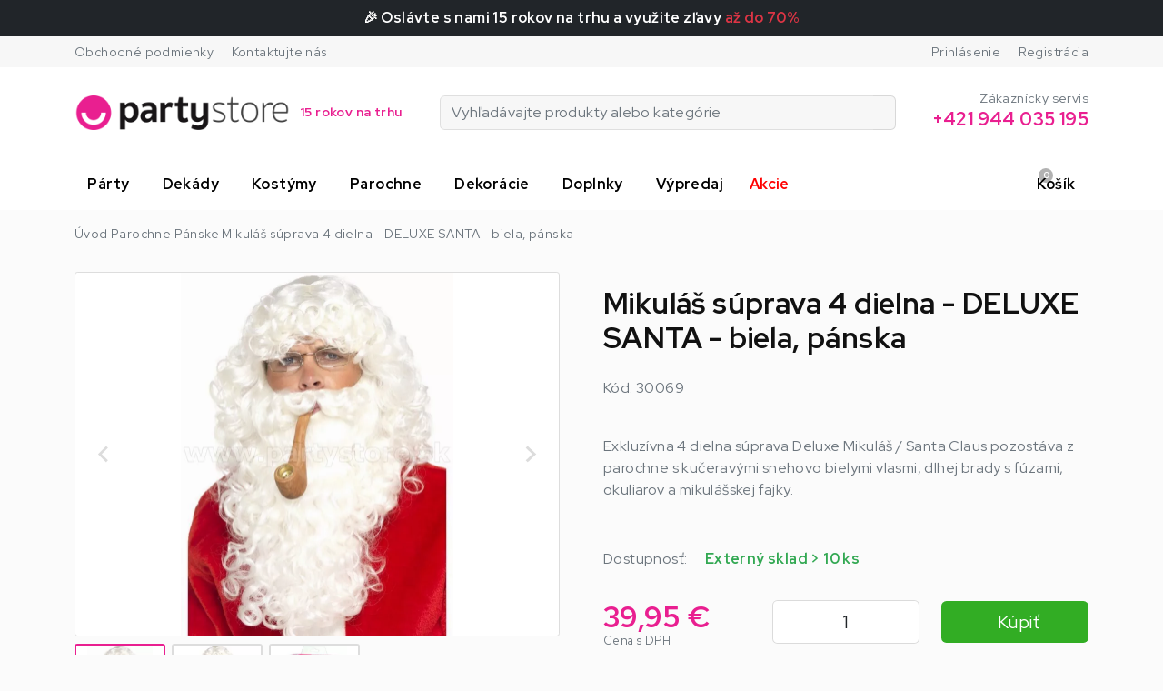

--- FILE ---
content_type: text/html; charset=utf-8
request_url: https://www.partystore.sk/mikulas-suprava-4-dielna-deluxe-santa-biela-panska
body_size: 31255
content:
<!DOCTYPE html>
<html lang="sk" data-default-lang="sk" data-session-type="crawler" dir="ltr">
<head>
    <meta charset="UTF-8">
    <meta name="viewport" content="width=device-width,initial-scale=1">
    <meta name="format-detection" content="telephone=no">
    <meta name="robots" content="index,follow">
    <title>Mikuláš súprava 4 dielna - DELUXE SANTA - biela, pánska | PartyStore.sk</title>
    <meta name="description" content="Mikuláš súprava 4 dielna - DELUXE SANTA - biela, pánska - Exkluzívne na PartyStore.sk! ✨ Viac ako 10 rokov na trhu. Oslavujte štýlovo! ✨">
    <meta name="keywords" content="kostym mikulas, 4 dielna suprava deluxe mikulas santa claus, snehovo biela parochna, brada s fuzami, okuliare, fajka, vianoce,">
    <meta property="og:url" content="https://www.partystore.sk/mikulas-suprava-4-dielna-deluxe-santa-biela-panska">
    <meta property="og:type" content="website">
    <meta property="og:site_name" content="PartyStore.sk">
    <meta property="og:title" content="Mikuláš súprava 4 dielna - DELUXE SANTA - biela, pánska | PartyStore.sk">
    <meta property="og:description" content="Mikuláš súprava 4 dielna - DELUXE SANTA - biela, pánska - Exkluzívne na PartyStore.sk! ✨ Viac ako 10 rokov na trhu. Oslavujte štýlovo! ✨">
    <meta property="og:image" content="/img/uploads/product/2023/03/41886177-ee18-4d1d-8e98-40416b43c82f/mikulas-suprava-4-dielna-deluxe-santa-biela-panska.jpg">
    <link rel="preconnect" href="https://fonts.gstatic.com/" crossorigin>
    <link rel="stylesheet" href="https://fonts.googleapis.com/css?family=Poppins:300,400,700,900&display=swap&subset=latin-ext">
    <link rel="stylesheet" href="https://fonts.googleapis.com/css?family=Muli:300,400,700,900&display=swap&subset=latin-ext">
    <style>
        :root {
            --font-title: "Poppins";--font-text: "Muli";--color-primary: #E91F90;--color-secondary: #D3147F;--text-color: #111111;--text-color-muted: #6c757d;--text-color-primary: #E91F90;--text-color-secondary: #D3147F;--background-color: #FBFBFB;--background-image: url("");--background-image-position: top;--background-image-repeat: no-repeat;--background-image-fixed: scroll;--footer-background-color: #181818;--menu-background-color: #FFFFFF;--menu-text-color: #000000;--mobile-menu-background-color: #12000B;--mobile-menu-text-color: #ffffff;--menu-height: 3.5rem;--menu-font-size: 1rem;--button-background-color: #E91F90;--button-background-color-active: #D3147F;--button-text-color: #ffffff;--button-text-color-active: #ffffff;--button-radius: 0.35rem;--button-border-size: 0rem;--button-border-color: transparent;--button-border-color-active: transparent;--product-button-background-color-detail: #E91F90;--product-button-background-color-detail-active: #c21375;--product-button-text-color-detail: #ffffff;--product-button-background-color-buy: #32ad24;--product-button-background-color-buy-active: #26831b;--product-button-text-color-buy: #ffffff;--product-badge-radius: 0.35rem;--product-badge-color-new: #E91F90;--product-badge-text-color-new: #ffffff;--product-badge-color-discount: #d61900;--product-badge-text-color-discount: #ffffff;--product-badge-color-percentage: #fff032;--product-badge-text-color-percentage: #000000;--product-list-gutter-size: 1.5rem;--product-image-size: 133.33%;--block-radius: 0.35rem;--block-border-size: 1px;--block-border-color: #EEEEEE;--form-control-border-size: 1px;--form-control-border-color: #00000020;--form-control-border-color-active: #E91F90;--form-control-radius: 0.35rem;
        }
    </style>
    <link rel="stylesheet" href="/css/style.css?tag=1740123693">
    <link rel="canonical" href="https://www.partystore.sk/mikulas-suprava-4-dielna-deluxe-santa-biela-panska">
    <link rel="icon" type="image/png" href="/img/thumbs/26a9e2d2-1b8c-4eb0-a75c-0b1b74e91ed6/partystore-logo-favicon-16x16.webp" sizes="16x16">
    <link rel="icon" type="image/png" href="/img/thumbs/26a9e2d2-1b8c-4eb0-a75c-0b1b74e91ed6/partystore-logo-favicon-32x32.webp" sizes="32x32">
    <link rel="icon" type="image/png" href="/img/thumbs/26a9e2d2-1b8c-4eb0-a75c-0b1b74e91ed6/partystore-logo-favicon-48x48.webp" sizes="48x48">
    <link rel="icon" type="image/png" href="/img/thumbs/26a9e2d2-1b8c-4eb0-a75c-0b1b74e91ed6/partystore-logo-favicon-96x96.webp" sizes="96x96">
    <link rel="icon" type="image/png" href="/img/thumbs/26a9e2d2-1b8c-4eb0-a75c-0b1b74e91ed6/partystore-logo-favicon-192x192.webp" sizes="192x192">
    <link rel="icon" type="image/png" href="/img/thumbs/26a9e2d2-1b8c-4eb0-a75c-0b1b74e91ed6/partystore-logo-favicon-256x256.webp" sizes="256x256">
        <meta name="google-site-verification" content="F_1d_G5rav4yOsNMs-xUud2v5uDV2HvvJchkQvf0stE" />
<link href="https://fonts.googleapis.com/css2?family=Red+Hat+Display:ital,wght@0,300;0,400;0,500;0,600;0,700;0,800;0,900;1,300;1,400;1,500;1,600;1,700;1,800;1,900&display=swap" rel="stylesheet">
<!-- Google Tag Manager -->
<script>(function(w,d,s,l,i){w[l]=w[l]||[];w[l].push({'gtm.start':
new Date().getTime(),event:'gtm.js'});var f=d.getElementsByTagName(s)[0],
j=d.createElement(s),dl=l!='dataLayer'?'&l='+l:'';j.async=true;j.src=
'https://www.googletagmanager.com/gtm.js?id='+i+dl;f.parentNode.insertBefore(j,f);
})(window,document,'script','dataLayer','GTM-5MCLS4WM');</script>
<!-- End Google Tag Manager -->
<style>
  * {
    font-family: 'Red Hat Display', sans-serif!important;
    letter-spacing: .025rem;
  }
  .heading-lg {
    text-align: center!important;
    margin-bottom: 4rem!important;
  }
  .heading-lg:before {
    left: 50%!important;
    transform: translateX(-50%)!important;
  }
  .product .heading-lg:before {
    display: none!important;
  }
  .products .title {
    font-weight: normal!important;
  }
  .site>header .header-nav .navbar .navbar-nav .nav-item .nav-link:hover, .site>header .header-nav .navbar .navbar-nav .nav-item .nav-link.active {
    background-color: transparent!important;
    color: var(--color-primary);
  }
  .site>header .header-nav .navbar .dropdown-menu.mega-menu .item .subcategories {
    display: none!important;
  }
  .site>header .header-nav .navbar .dropdown-menu.mega-menu .item .img img {
    width: 50px!important;
    border-radius: .25rem;
  }
  .site>header .header-nav .navbar .dropdown-menu.mega-menu .item {
    padding: .7rem 1rem!important;
  }
  
  .site>header .header-nav .navbar svg {
    color: #666;
  }
  .header-logo img {
    height: 48px!important;
    width: auto!important;
  }
  @media (max-width: 992px) {
    .site>header .header-nav .navbar .navbar-brand img {
      width: auto!important;
      height: 40px!important;
    }
    .site>header .header-nav .navbar .navbar-nav .nav-item .nav-link {
      color: #fff!important;
    }
  }
  @media (max-width:500px) {
    .site>header .header-nav .navbar .navbar-brand img {
      width: auto!important;
      height: 30px!important;
    }
  }
  .header-nav .basket svg {
    color: var(--text-color-primary)!important;
    opacity: 1!important;
    font-size: 1.55rem!important;
  }
  .header-nav .navbar-search svg {
    color: var(--text-color-primary)!important;
    opacity: 1!important;
  }
  .newsletter {
    background-color: #ededed;
  }
  footer .heading {
    color: #E91F90!important;
  }
  footer .item a {
    color: #fff!important;
  }
  footer .item a:hover {
    color: var(--text-color-primary)!important;
  }
  .search-form input, .search-form .btn {
    background-color: #f7f7f7!important;
  }
  
    .category-list div a .category-icon {
      display: none!important;
    }
  .category-list div a .category-name {
      width: 80%!important;
    }
  
  @media (min-width: 992px) {
    .category-list div a {
      text-align: center!important;
      flex-direction: column-reverse;
      padding: 0!important;
      overflow: hidden;
    }
    .category-list div a:hover img {
      transform: scale(1.075);
    }
    .category-list div a .category-name {
      width: 100%;
      padding: .5rem;
      font-size: .8rem!important;
    }
    .category-list div a .category-img {
      width: 100%;
      overflow: hidden;
    }
    .category-list div a .category-img img {
      width: 100%;
      max-height: 100%;
      transition: transform ease .3s;
    } 
  }
  @media (max-width: 992px) {
    .category-list .col-category-item {
      width: 50%!important;
    }
  }
  @media (min-width: 1200px) {
    .category-list .col-category-item {
      width: 16.6666%!important;
    }
  }
  .benefits b {
    font-size: 1.2rem!important;
  }
  .products .product {
    padding: 0;
    overflow: hidden;
  }
  .products .product > .title {
    padding: 0 1rem;
    font-size: .95rem;
  }
  .products .product > div {
    padding: 0 1rem 1rem 1rem;
  }
  .products .product > .stock-status-wrapp {
    padding: 0 1rem!important;
  }
  
  
  @media (min-width: 350px) and (max-width: 575px) {
    .products .product .title + div,
    .newest-products-wrapp .product .title + div {
      display: block!important;
    }
    .products .product .btn,
    .newest-products-wrapp .product .btn {
      margin-top: 1rem;
    }
    .products .col-12 {
      width: 50%!important;
    }
  }
  
  @media (min-width: 768px) and (max-width: 1199px) {
    .products .product .title + div,
    .newest-products-wrapp .product .title + div {
      display: block!important;
    }
    .products .product .btn,
    .newest-products-wrapp .product .btn {
      margin-top: 1rem;
    }
  }
  
  .product-count-to-order {
    display: none;
  }
  
  .badge.stock-status {
    background: transparent!important;
  }
  .nav-link[href="/fasiangy"] span {
    position: relative;
  }
  .nav-link[href="/akcie"] span {
    color: red;
  }
  .nav-link[href="/fasiangy"] span:before {
    content: 'Aktuálne';
    position: absolute;
    top: -32px;
    left: 8px;
    font-size: .7rem;
    color: red;
  }
</style>
</head>
<body data-domain="www.partystore.sk" data-presenter="Product" data-action="default" data-content-id="85">

<div class="ajax-spinner" id="ajax-spinner"><div class="lds-roller"><div></div><div></div><div></div><div></div><div></div><div></div><div></div><div></div></div></div>
<div class="site" itemscope itemtype="https://schema.org/WebSite">
    <meta itemprop="headline" content="Mikuláš súprava 4 dielna - DELUXE SANTA - biela, pánska">
    <meta itemprop="url" content="https://www.partystore.sk">
    <meta itemprop="text" content="Mikuláš súprava 4 dielna - DELUXE SANTA - biela, pánska - Exkluzívne na PartyStore.sk! ✨ Viac ako 10 rokov na trhu. Oslavujte štýlovo! ✨">
<header>
    <div class="header-top">
        <div class="header-topbar d-none d-lg-block">
            <div class="container">
                <div class="d-flex justify-content-between">
                    <div class="page-links">
                        <ul>
                            <li class="link-terms">
                                <a href="/obchodne-podmienky">Obchodné podmienky</a>
                            </li>
                            <li class="link-contact">
                                <a href="/kontakt">Kontaktujte nás</a>
                            </li>
                        </ul>
                    </div>
                    <div class="customer-links" id="snippet--headerCustomerArea">
                        <ul>
                            <li class="link-sign-in">
                                <a data-bs-toggle="modal" data-bs-target="#sign-in-modal" href="#">Prihlásenie</a>
                            </li>
                            <li class="link-sign-up">
                                <a data-bs-toggle="modal" data-bs-target="#sign-up-modal" href="#">Registrácia</a>
                            </li>
                        </ul>
                    </div>
                </div>
            </div>
        </div>
        <div class="container">
            <div class="d-lg-flex justify-content-between align-items-center py-lg-4">
                <div class="header-logo d-none d-lg-block">
                    <a href="https://www.partystore.sk">
                            <img width="175" src="/img/uploads/system/2023/04/29e83305-80a1-4a3d-85ec-9cc836a1183b/partystore-logo-v3.png" alt="PartyStore.sk logo">
                    </a>
                </div>
                <div class="header-search collapse" id="navbarSearch">
<form class="d-flex search-form" action="/vyhladavanie" itemscope itemprop="potentialAction" itemtype="https://schema.org/SearchAction">
    <meta itemprop="target" content="https://www.partystore.sk/vyhladavanie?query={query}">
    <div class="input-group">
        <input class="form-control" type="search" name="query" autocomplete="off" placeholder="Vyhľadávajte produkty alebo kategórie"  itemprop="query-input">
        <button class="btn btn-outline-primary" type="submit" aria-label="Vyhľadávajte produkty alebo kategórie">
            <span class="iconify fs-5" data-icon="bi:search" data-inline="false"></span>
        </button>
        <button class="btn btn-outline-primary search-hide" type="button" data-bs-toggle="collapse" data-bs-target="#navbarSearch">
            <span class="iconify fs-5" data-icon="bi:x" data-inline="false"></span>
        </button>
    </div>
    <div class="search-results"></div>
</form>
                </div>
                <div class="header-customer-service d-none d-lg-block text-end">
                    <div class="text-muted small title">Zákaznícky servis</div>
                    <div class="fw-bold h5 text-primary phone-number">+421 944 035 195</div>
                </div>
            </div>
        </div>
    </div>
    <div class="header-nav">
        <div class="header-sticky">
            <div class="container">
                <nav class="navbar navbar-light navbar-expand-lg navbar-top">
                    <div>
                        <button class="navbar-toggler" type="button" data-bs-toggle="collapse" data-bs-target="#navbarSupportedContent" aria-controls="navbarSupportedContent" aria-expanded="false" aria-label="Toggle navigation">
                            <span class="iconify fs-3" data-icon="bi:list" data-inline="false"></span>
                        </button>
                        <a class="navbar-brand header-logo d-lg-none" href="https://www.partystore.sk">
                                <img class="lazy" height="45" src="/img/loading.svg" data-src="/img/uploads/system/2023/04/c6874c1a-208b-4120-ac79-7febce6032a4/partystore-logo-v3-light.png" alt="PartyStore.sk logo">
                        </a>
                    </div>

                    <div class="d-flex">
                        <button class="navbar-toggler navbar-search" type="button" data-bs-toggle="collapse" data-bs-target="#navbarSearch" aria-controls="navbarSearch" aria-expanded="false" aria-label="Toggle search">
                            <span class="iconify fs-5" data-icon="bi:search" data-inline="false"></span>
                        </button>

                        <div class="navbar-toggler basket" data-bs-toggle="modal" data-bs-target="#basket-modal" id="snippet--basketMobile">
                            <div class="d-flex align-items-center">
                                <span class="iconify fs-5 me-3" data-icon="bi:cart" data-inline="false"></span>
                                <div class="basket-quantity">0</div>
                                <div class="d-flex flex-column basket-label">
                                    <div>Košík</div>
                                </div>
                            </div>
                        </div>
                    </div>

                    <div class="collapse navbar-collapse" id="navbarSupportedContent">
                        <ul class="navbar-nav left me-auto">
                            <div class="dropdown-menu-shadow"></div>
                                        <li class="nav-item dropdown mega-menu" data-nav-item-id="0187b568-d01f-9a96-599d-94cf41ff6370">
                                            <a class="nav-link dropdown-toggle" href="/party" "" role="button">
                                                <span class="nav-item-text">Párty</span>
                                                <i class="iconify dropdown-arrow ms-1 d-none d-lg-inline-block" data-icon="bi:chevron-down"></i>
                                            </a>
                                            <a class="dropdown-mobile" href="" id="0187b568-d01f-9a96-599d-94cf41ff6370" data-bs-toggle="dropdown" role="button" aria-haspopup="true" aria-expanded="true">
                                                <i class="iconify dropdown-arrow ms-1 d-lg-none" data-icon="bi:chevron-down"></i>
                                            </a>
                                                <div class="dropdown-menu mega-menu" aria-labelledby="navbarDropdown">
                                                    <div class="row">
                                                        <div class="col-6 col-md-4 col-lg-3 text-center category">
                                                            <div class="item">
                                                                <a class="img" href="/rozlucka-so-slobodou-damy">
                                                                    <img class="lazy" src="/img/loading.svg" data-src="/img/thumbs/09dbfca2-3905-4f16-b8ee-bfd74957dfc5/rozlucka-so-slobodou-damy-100x0.webp" alt="Rozlúčka so slobodou - Dámy">
                                                                </a>
                                                                <div>
                                                                    <a href="/rozlucka-so-slobodou-damy">Rozlúčka so slobodou - Dámy</a>
                                                                    <div class="subcategories">
                                                                        <span>
                                                                            <a href="/celenky-na-damsku-rozlucku-so-slobodou">Čelenky</a><span>, </span>
                                                                        </span>
                                                                        <span>
                                                                            <a href="/damska-rozlucka-so-slobodou-dekoracie">Dekorácie</a><span>, </span>
                                                                        </span>
                                                                        <span>
                                                                            <a href="/doplnky-na-damsku-rozlucku-so-slobodou">Doplnky</a><span>, </span>
                                                                        </span>
                                                                        <span>
                                                                            <a href="/foto-rekvizity-na-damsku-rozlucku-so-slobodou">Foto rekvizity</a><span>, </span>
                                                                        </span>
                                                                        <span>
                                                                            <a href="/gastro-rozlucka-so-slobodou">Gastro</a><span>, </span>
                                                                        </span>
                                                                        <span>
                                                                            <a href="/klobuky-na-damsku-rozlucku-so-slobodou">Klobúky</a><span>, </span>
                                                                        </span>
                                                                        <span>
                                                                            <a href="/kostymy-na-damsku-rozlucku-so-slobodou">Kostýmy</a><span>, </span>
                                                                        </span>
                                                                        <span>
                                                                            <a href="/make-up-na-rozlucku-so-slobodou">Make Up</a><span>, </span>
                                                                        </span>
                                                                        <span>
                                                                            <a href="/odznaky-na-damsku-rozlucku-so-slobodou">Odznaky</a><span>, </span>
                                                                        </span>
                                                                        <span>
                                                                            <a href="/okuliare-na-damsku-rozlucku-so-slobodou">Okuliare</a><span>, </span>
                                                                        </span>
                                                                        <span>
                                                                            <a href="/parochne-na-damsku-rozlucku-so-slobodou">Parochne</a><span>, </span>
                                                                        </span>
                                                                        <span>
                                                                            <a href="/spolocenske-hry-na-damsku-rozlucku-so-slobodou">Spoločenské hry</a><span>, </span>
                                                                        </span>
                                                                        <span>
                                                                            <a href="/serpy-na-damsku-rozlucku-so-slobodou">Šerpy</a><span>, </span>
                                                                        </span>
                                                                        <span>
                                                                            <a href="/zlavy-damska-rozlucku-so-slobodou">Zľavy</a><span>, </span>
                                                                        </span>
                                                                        <span>
                                                                            <a href="/novinky-damska-rozlucka-so-slobodou">Novinky</a>
                                                                        </span>
                                                                    </div>
                                                                </div>
                                                            </div>
                                                        </div>
                                                        <div class="col-6 col-md-4 col-lg-3 text-center category">
                                                            <div class="item">
                                                                <a class="img" href="/rozlucka-so-slobodou-pani">
                                                                    <img class="lazy" src="/img/loading.svg" data-src="/img/thumbs/1ee00064-0c91-4425-9d34-642456a70270/rozlucka-so-slobodou-pani-100x0.webp" alt="Rozlúčka so slobodou - Páni">
                                                                </a>
                                                                <div>
                                                                    <a href="/rozlucka-so-slobodou-pani">Rozlúčka so slobodou - Páni</a>
                                                                    <div class="subcategories">
                                                                    </div>
                                                                </div>
                                                            </div>
                                                        </div>
                                                        <div class="col-6 col-md-4 col-lg-3 text-center category">
                                                            <div class="item">
                                                                <a class="img" href="/halloween-party">
                                                                    <img class="lazy" src="/img/loading.svg" data-src="/img/thumbs/9b006391-523a-404a-a285-9c4c73f5324a/halloween-100x0.webp" alt="Halloween párty">
                                                                </a>
                                                                <div>
                                                                    <a href="/halloween-party">Halloween párty</a>
                                                                    <div class="subcategories">
                                                                        <span>
                                                                            <a href="/halloween-klobuky">Klobúky</a><span>, </span>
                                                                        </span>
                                                                        <span>
                                                                            <a href="/parochne-na-halloween">Parochne</a><span>, </span>
                                                                        </span>
                                                                        <span>
                                                                            <a href="/halloween-masky">Masky</a><span>, </span>
                                                                        </span>
                                                                        <span>
                                                                            <a href="/halloween-make-up">Make-up</a><span>, </span>
                                                                        </span>
                                                                        <span>
                                                                            <a href="/halloween-kostymy">Kostýmy na Halloween</a><span>, </span>
                                                                        </span>
                                                                        <span>
                                                                            <a href="/halloween-doplnky">Doplnky</a><span>, </span>
                                                                        </span>
                                                                        <span>
                                                                            <a href="/halloween-dekoracie">Dekorácie</a><span>, </span>
                                                                        </span>
                                                                        <span>
                                                                            <a href="/detsky-halloween-mini-monster">Detský Halloween - Mini Monster</a><span>, </span>
                                                                        </span>
                                                                        <span>
                                                                            <a href="/carodejnice">Čarodejnice</a><span>, </span>
                                                                        </span>
                                                                        <span>
                                                                            <a href="/legendy-zla">Legendy zla</a><span>, </span>
                                                                        </span>
                                                                        <span>
                                                                            <a href="/divadlo-kostlivcov-de-macabre">Divadlo Kostlivcov - De Macabre</a><span>, </span>
                                                                        </span>
                                                                        <span>
                                                                            <a href="/halloween-rekvizity">Rekvizity</a><span>, </span>
                                                                        </span>
                                                                        <span>
                                                                            <a href="/hororova-zachranna-sluzba">Hororová záchranná služba</a><span>, </span>
                                                                        </span>
                                                                        <span>
                                                                            <a href="/ples-upirov">Ples Upírov</a><span>, </span>
                                                                        </span>
                                                                        <span>
                                                                            <a href="/invazia-zombie">Invázia Zombie</a><span>, </span>
                                                                        </span>
                                                                        <span>
                                                                            <a href="/lod-duchov">Loď duchov</a><span>, </span>
                                                                        </span>
                                                                        <span>
                                                                            <a href="/hrozostrasny-cirkus">Hrôzostrašný cirkus</a><span>, </span>
                                                                        </span>
                                                                        <span>
                                                                            <a href="/tokyo-babiky">Tokyo bábiky</a><span>, </span>
                                                                        </span>
                                                                        <span>
                                                                            <a href="/mesto-duchov">Mesto Duchov</a><span>, </span>
                                                                        </span>
                                                                        <span>
                                                                            <a href="/hororova-gotika">Hororová Gotika</a><span>, </span>
                                                                        </span>
                                                                        <span>
                                                                            <a href="/steam-punk">Steam Punk</a><span>, </span>
                                                                        </span>
                                                                        <span>
                                                                            <a href="/gastro">Gastro</a><span>, </span>
                                                                        </span>
                                                                        <span>
                                                                            <a href="/karneval-prekliatych">Karneval prekliatych</a><span>, </span>
                                                                        </span>
                                                                        <span>
                                                                            <a href="/hororova-psychiatria">Hororová Psychiatria</a><span>, </span>
                                                                        </span>
                                                                        <span>
                                                                            <a href="/biohazard">Biohazard</a><span>, </span>
                                                                        </span>
                                                                        <span>
                                                                            <a href="/strasidelny-sud">Strašidelný Súd</a><span>, </span>
                                                                        </span>
                                                                        <span>
                                                                            <a href="/pekelne-kralovstvo">Pekelné Kráľovstvo</a><span>, </span>
                                                                        </span>
                                                                        <span>
                                                                            <a href="/dia-de-muertos">Dia de Muertos</a>
                                                                        </span>
                                                                    </div>
                                                                </div>
                                                            </div>
                                                        </div>
                                                        <div class="col-6 col-md-4 col-lg-3 text-center category">
                                                            <div class="item">
                                                                <a class="img" href="/vianocna-party">
                                                                    <img class="lazy" src="/img/loading.svg" data-src="/img/thumbs/77b87975-689f-4eff-9202-05d5969716c6/vianocna-party-100x0.webp" alt="Vianočná párty">
                                                                </a>
                                                                <div>
                                                                    <a href="/vianocna-party">Vianočná párty</a>
                                                                    <div class="subcategories">
                                                                        <span>
                                                                            <a href="/mikulasske-ciapky">Čiapky</a><span>, </span>
                                                                        </span>
                                                                        <span>
                                                                            <a href="/vianocne-celenky">Čelenky</a><span>, </span>
                                                                        </span>
                                                                        <span>
                                                                            <a href="/mikulasske-parochne-brady-fuzy">Parochne, brady, fúzy</a><span>, </span>
                                                                        </span>
                                                                        <span>
                                                                            <a href="/vianocne-doplnky">Doplnky</a><span>, </span>
                                                                        </span>
                                                                        <span>
                                                                            <a href="/kostymy-mikulas">Kostýmy - Mikuláš</a><span>, </span>
                                                                        </span>
                                                                        <span>
                                                                            <a href="/kostymy-mikulasove-pomocnicky">Kostýmy - Mikulášové pomocníčky</a><span>, </span>
                                                                        </span>
                                                                        <span>
                                                                            <a href="/kostymy-skriatkovia">Kostýmy - Škriatkovia</a><span>, </span>
                                                                        </span>
                                                                        <span>
                                                                            <a href="/anjel-kostym">Anjel</a><span>, </span>
                                                                        </span>
                                                                        <span>
                                                                            <a href="/cert-kostym">Čert</a><span>, </span>
                                                                        </span>
                                                                        <span>
                                                                            <a href="/vianocne-kostymy-pre-deti">Kostýmy - deti</a><span>, </span>
                                                                        </span>
                                                                        <span>
                                                                            <a href="/vianocne-kostymy-dospeli">Kostýmy - dospelí</a><span>, </span>
                                                                        </span>
                                                                        <span>
                                                                            <a href="/jaslicky">Jasličky</a><span>, </span>
                                                                        </span>
                                                                        <span>
                                                                            <a href="/mikulas">Mikuláš</a><span>, </span>
                                                                        </span>
                                                                        <span>
                                                                            <a href="/mikulasovi-pomocnici">Pomocníci</a>
                                                                        </span>
                                                                    </div>
                                                                </div>
                                                            </div>
                                                        </div>
                                                        <div class="col-6 col-md-4 col-lg-3 text-center category">
                                                            <div class="item">
                                                                <a class="img" href="/neon-night-party">
                                                                    <img class="lazy" src="/img/loading.svg" data-src="/img/thumbs/e6c8a051-762e-4b81-9dfa-e13fd51dbe4a/neon-night-party-100x0.webp" alt="Neon night párty">
                                                                </a>
                                                                <div>
                                                                    <a href="/neon-night-party">Neon night párty</a>
                                                                    <div class="subcategories">
                                                                    </div>
                                                                </div>
                                                            </div>
                                                        </div>
                                                        <div class="col-6 col-md-4 col-lg-3 text-center category">
                                                            <div class="item">
                                                                <a class="img" href="/silvester-party">
                                                                    <img class="lazy" src="/img/loading.svg" data-src="/img/thumbs/f92a478c-4c98-469c-96c8-352953734271/silvester-party-100x0.webp" alt="Silvester párty">
                                                                </a>
                                                                <div>
                                                                    <a href="/silvester-party">Silvester párty</a>
                                                                    <div class="subcategories">
                                                                        <span>
                                                                            <a href="/silvestrovske-balony">Silvestrovské balóny</a><span>, </span>
                                                                        </span>
                                                                        <span>
                                                                            <a href="/silvestrovska-vyzdoba">Silvestrovská výzdoba</a><span>, </span>
                                                                        </span>
                                                                        <span>
                                                                            <a href="/silvestrovske-stolovanie">Silvestrovské stolovanie</a><span>, </span>
                                                                        </span>
                                                                        <span>
                                                                            <a href="/silvestrovsky-outfit">Silvestrovský outfit</a><span>, </span>
                                                                        </span>
                                                                        <span>
                                                                            <a href="/silvestrovske-doplnky-a-dekoracie">Silvestrovské doplnky a dekorácie</a>
                                                                        </span>
                                                                    </div>
                                                                </div>
                                                            </div>
                                                        </div>
                                                        <div class="col-6 col-md-4 col-lg-3 text-center category">
                                                            <div class="item">
                                                                <a class="img" href="/hawaii-party">
                                                                    <img class="lazy" src="/img/loading.svg" data-src="/img/thumbs/1ff10509-1046-42e5-b075-3476fad6cf74/hawaii-party-100x0.webp" alt="Hawaii párty">
                                                                </a>
                                                                <div>
                                                                    <a href="/hawaii-party">Hawaii párty</a>
                                                                    <div class="subcategories">
                                                                        <span>
                                                                            <a href="/gastro-kg7">Gastro</a><span>, </span>
                                                                        </span>
                                                                        <span>
                                                                            <a href="/dekoracie-pvo">Dekorácie</a><span>, </span>
                                                                        </span>
                                                                        <span>
                                                                            <a href="/vence-nahrdelniky">Vence / Náhrdelníky</a><span>, </span>
                                                                        </span>
                                                                        <span>
                                                                            <a href="/sukne-4p7">Sukne</a><span>, </span>
                                                                        </span>
                                                                        <span>
                                                                            <a href="/doplnky-e94">Doplnky</a><span>, </span>
                                                                        </span>
                                                                        <span>
                                                                            <a href="/hawaii-sety">Hawaii sety</a><span>, </span>
                                                                        </span>
                                                                        <span>
                                                                            <a href="/klobuky-ysj">Klobúky</a><span>, </span>
                                                                        </span>
                                                                        <span>
                                                                            <a href="/kostymy-e1b">Kostýmy</a>
                                                                        </span>
                                                                    </div>
                                                                </div>
                                                            </div>
                                                        </div>
                                                        <div class="col-6 col-md-4 col-lg-3 text-center category">
                                                            <div class="item">
                                                                <a class="img" href="/fan-party">
                                                                    <img class="lazy" src="/img/loading.svg" data-src="/img/thumbs/c112d744-186d-4b0a-ba92-ce3dadf3e81e/fans-party-100x0.webp" alt="Fan párty">
                                                                </a>
                                                                <div>
                                                                    <a href="/fan-party">Fan párty</a>
                                                                    <div class="subcategories">
                                                                    </div>
                                                                </div>
                                                            </div>
                                                        </div>
                                                        <div class="col-6 col-md-4 col-lg-3 text-center category">
                                                            <div class="item">
                                                                <a class="img" href="/hippie-party">
                                                                    <img class="lazy" src="/img/loading.svg" data-src="/img/thumbs/9f23e0e9-005f-45af-92d7-ed0ed673df84/hippie-100x0.webp" alt="Hippie párty">
                                                                </a>
                                                                <div>
                                                                    <a href="/hippie-party">Hippie párty</a>
                                                                    <div class="subcategories">
                                                                        <span>
                                                                            <a href="/doplnky-cyn">Doplnky</a><span>, </span>
                                                                        </span>
                                                                        <span>
                                                                            <a href="/gastro-775">Gastro</a><span>, </span>
                                                                        </span>
                                                                        <span>
                                                                            <a href="/parochne-qsw">Parochne</a><span>, </span>
                                                                        </span>
                                                                        <span>
                                                                            <a href="/kostymy-damske-8ym">Kostýmy - dámske</a><span>, </span>
                                                                        </span>
                                                                        <span>
                                                                            <a href="/kostymy-panske-2be">Kostýmy - pánske</a><span>, </span>
                                                                        </span>
                                                                        <span>
                                                                            <a href="/dekoracie-upx">Dekorácie</a>
                                                                        </span>
                                                                    </div>
                                                                </div>
                                                            </div>
                                                        </div>
                                                        <div class="col-6 col-md-4 col-lg-3 text-center category">
                                                            <div class="item">
                                                                <a class="img" href="/klaun-party">
                                                                    <img class="lazy" src="/img/loading.svg" data-src="/img/thumbs/ffbca02f-9fb0-4c68-bffa-4d3579f5d9be/klaun-party-100x0.webp" alt="Klaun párty">
                                                                </a>
                                                                <div>
                                                                    <a href="/klaun-party">Klaun párty</a>
                                                                    <div class="subcategories">
                                                                    </div>
                                                                </div>
                                                            </div>
                                                        </div>
                                                        <div class="col-6 col-md-4 col-lg-3 text-center category">
                                                            <div class="item">
                                                                <a class="img" href="/western-party">
                                                                    <img class="lazy" src="/img/loading.svg" data-src="/img/thumbs/6c4a609e-800e-4cb1-b2b8-a219e7521acc/western-party-100x0.webp" alt="Western párty">
                                                                </a>
                                                                <div>
                                                                    <a href="/western-party">Western párty</a>
                                                                    <div class="subcategories">
                                                                    </div>
                                                                </div>
                                                            </div>
                                                        </div>
                                                        <div class="col-6 col-md-4 col-lg-3 text-center category">
                                                            <div class="item">
                                                                <a class="img" href="/pop-star-party">
                                                                    <img class="lazy" src="/img/loading.svg" data-src="/img/thumbs/4c24f33e-7ff5-4aed-bb40-d248bc888870/pop-star-party-100x0.webp" alt="Pop Star párty">
                                                                </a>
                                                                <div>
                                                                    <a href="/pop-star-party">Pop Star párty</a>
                                                                    <div class="subcategories">
                                                                    </div>
                                                                </div>
                                                            </div>
                                                        </div>
                                                        <div class="col-6 col-md-4 col-lg-3 text-center category">
                                                            <div class="item">
                                                                <a class="img" href="/hollywood-party">
                                                                    <img class="lazy" src="/img/loading.svg" data-src="/img/thumbs/3921f267-e550-4d6b-9cbb-9927640d8c5c/hollywood-100x0.webp" alt="Hollywood párty">
                                                                </a>
                                                                <div>
                                                                    <a href="/hollywood-party">Hollywood párty</a>
                                                                    <div class="subcategories">
                                                                    </div>
                                                                </div>
                                                            </div>
                                                        </div>
                                                        <div class="col-6 col-md-4 col-lg-3 text-center category">
                                                            <div class="item">
                                                                <a class="img" href="/narodeninova-party">
                                                                    <img class="lazy" src="/img/loading.svg" data-src="/img/thumbs/170abed7-378a-43b9-abd8-8571e67a32ee/narodeninova-party-100x0.webp" alt="Narodeninová párty">
                                                                </a>
                                                                <div>
                                                                    <a href="/narodeninova-party">Narodeninová párty</a>
                                                                    <div class="subcategories">
                                                                        <span>
                                                                            <a href="/1-narodeniny">1. narodeniny</a><span>, </span>
                                                                        </span>
                                                                        <span>
                                                                            <a href="/16-narodeniny">16. narodeniny</a><span>, </span>
                                                                        </span>
                                                                        <span>
                                                                            <a href="/18-narodeniny">18. narodeniny</a><span>, </span>
                                                                        </span>
                                                                        <span>
                                                                            <a href="/21-narodeniny">21. narodeniny</a><span>, </span>
                                                                        </span>
                                                                        <span>
                                                                            <a href="/30-narodeniny">30. narodeniny</a><span>, </span>
                                                                        </span>
                                                                        <span>
                                                                            <a href="/40-narodeniny">40. narodeniny</a><span>, </span>
                                                                        </span>
                                                                        <span>
                                                                            <a href="/50-narodeniny">50. narodeniny</a><span>, </span>
                                                                        </span>
                                                                        <span>
                                                                            <a href="/60-narodeniny-a-viac">60. narodeniny a viac</a>
                                                                        </span>
                                                                    </div>
                                                                </div>
                                                            </div>
                                                        </div>
                                                        <div class="col-6 col-md-4 col-lg-3 text-center category">
                                                            <div class="item">
                                                                <a class="img" href="/mexico-party">
                                                                    <img class="lazy" src="/img/loading.svg" data-src="/img/thumbs/9bf3517e-7603-47b7-b67a-c9a2be4538d7/mexico-party-100x0.webp" alt="Mexico párty">
                                                                </a>
                                                                <div>
                                                                    <a href="/mexico-party">Mexico párty</a>
                                                                    <div class="subcategories">
                                                                    </div>
                                                                </div>
                                                            </div>
                                                        </div>
                                                        <div class="col-6 col-md-4 col-lg-3 text-center category">
                                                            <div class="item">
                                                                <a class="img" href="/rock-star-party">
                                                                    <img class="lazy" src="/img/loading.svg" data-src="/img/thumbs/4628a4c1-1fd8-4758-b79c-ca83ae32f931/rock-star-party-100x0.webp" alt="Rock Star párty">
                                                                </a>
                                                                <div>
                                                                    <a href="/rock-star-party">Rock Star párty</a>
                                                                    <div class="subcategories">
                                                                    </div>
                                                                </div>
                                                            </div>
                                                        </div>
                                                        <div class="col-6 col-md-4 col-lg-3 text-center category">
                                                            <div class="item">
                                                                <a class="img" href="/valentin-party">
                                                                    <img class="lazy" src="/img/loading.svg" data-src="/img/thumbs/dfe4f4f1-325e-4195-b5b4-2f7ddd5fc41f/valentin-party-100x0.webp" alt="Valentín párty">
                                                                </a>
                                                                <div>
                                                                    <a href="/valentin-party">Valentín párty</a>
                                                                    <div class="subcategories">
                                                                    </div>
                                                                </div>
                                                            </div>
                                                        </div>
                                                        <div class="col-6 col-md-4 col-lg-3 text-center category">
                                                            <div class="item">
                                                                <a class="img" href="/svadba">
                                                                    <img class="lazy" src="/img/loading.svg" data-src="/img/thumbs/7f21b943-234b-4fd4-937a-2c2b433db701/svadba-100x0.webp" alt="Svadba">
                                                                </a>
                                                                <div>
                                                                    <a href="/svadba">Svadba</a>
                                                                    <div class="subcategories">
                                                                    </div>
                                                                </div>
                                                            </div>
                                                        </div>
                                                        <div class="col-6 col-md-4 col-lg-3 text-center category">
                                                            <div class="item">
                                                                <a class="img" href="/karneval-party">
                                                                    <img class="lazy" src="/img/loading.svg" data-src="/img/thumbs/ae55c6ed-4c2f-4bb0-bb9d-57b7433b218b/karneval-klaun-100x0.webp" alt="Karneval párty">
                                                                </a>
                                                                <div>
                                                                    <a href="/karneval-party">Karneval párty</a>
                                                                    <div class="subcategories">
                                                                        <span>
                                                                            <a href="/princezna">Princezná</a><span>, </span>
                                                                        </span>
                                                                        <span>
                                                                            <a href="/kovboj">Kovboj</a><span>, </span>
                                                                        </span>
                                                                        <span>
                                                                            <a href="/anjel-stt">Anjel</a><span>, </span>
                                                                        </span>
                                                                        <span>
                                                                            <a href="/vily-a-skriatkovia-160">Víly a škriatkovia</a><span>, </span>
                                                                        </span>
                                                                        <span>
                                                                            <a href="/super-hrdinovia">Super hrdinovia</a><span>, </span>
                                                                        </span>
                                                                        <span>
                                                                            <a href="/sci-fi">Sci-fi</a><span>, </span>
                                                                        </span>
                                                                        <span>
                                                                            <a href="/klaun">Klaun</a><span>, </span>
                                                                        </span>
                                                                        <span>
                                                                            <a href="/pirat">Pirát</a><span>, </span>
                                                                        </span>
                                                                        <span>
                                                                            <a href="/uniformy">Uniformy</a><span>, </span>
                                                                        </span>
                                                                        <span>
                                                                            <a href="/spevaci">Speváci</a><span>, </span>
                                                                        </span>
                                                                        <span>
                                                                            <a href="/hippie">Hippie</a><span>, </span>
                                                                        </span>
                                                                        <span>
                                                                            <a href="/gangster">Gangster</a><span>, </span>
                                                                        </span>
                                                                        <span>
                                                                            <a href="/skrabosky-tmi">Škrabošky</a><span>, </span>
                                                                        </span>
                                                                        <span>
                                                                            <a href="/zvieratka">Zvieratká</a><span>, </span>
                                                                        </span>
                                                                        <span>
                                                                            <a href="/tanecnici">Tanečníci</a>
                                                                        </span>
                                                                    </div>
                                                                </div>
                                                            </div>
                                                        </div>
                                                        <div class="col-6 col-md-4 col-lg-3 text-center category">
                                                            <div class="item">
                                                                <a class="img" href="/gold-silver">
                                                                    <img class="lazy" src="/img/loading.svg" data-src="/img/thumbs/c34605c7-8daf-408c-87e0-3cf95ab5f1d0/gold-silver-100x0.webp" alt="Gold &amp; Silver">
                                                                </a>
                                                                <div>
                                                                    <a href="/gold-silver">Gold &amp; Silver</a>
                                                                    <div class="subcategories">
                                                                        <span>
                                                                            <a href="/dekoracie-n3t">Dekorácie</a><span>, </span>
                                                                        </span>
                                                                        <span>
                                                                            <a href="/gastro-jjb">Gastro</a><span>, </span>
                                                                        </span>
                                                                        <span>
                                                                            <a href="/doplnky-6ch">Doplnky</a><span>, </span>
                                                                        </span>
                                                                        <span>
                                                                            <a href="/klobuky-n4c">Klobúky</a><span>, </span>
                                                                        </span>
                                                                        <span>
                                                                            <a href="/kostymy-oob">Kostýmy</a>
                                                                        </span>
                                                                    </div>
                                                                </div>
                                                            </div>
                                                        </div>
                                                        <div class="col-6 col-md-4 col-lg-3 text-center category">
                                                            <div class="item">
                                                                <a class="img" href="/burlesque">
                                                                    <img class="lazy" src="/img/loading.svg" data-src="/img/thumbs/983bb91f-fc74-4132-b2cb-a638470ed291/burlesque-100x0.webp" alt="Burlesque">
                                                                </a>
                                                                <div>
                                                                    <a href="/burlesque">Burlesque</a>
                                                                    <div class="subcategories">
                                                                    </div>
                                                                </div>
                                                            </div>
                                                        </div>
                                                        <div class="col-6 col-md-4 col-lg-3 text-center category">
                                                            <div class="item">
                                                                <a class="img" href="/cesta-okolo-sveta">
                                                                    <img class="lazy" src="/img/loading.svg" data-src="/img/thumbs/bf12675b-03d0-4411-9f6c-b41a4890e77f/cesta-okolo-sveta-100x0.webp" alt="Cesta okolo sveta">
                                                                </a>
                                                                <div>
                                                                    <a href="/cesta-okolo-sveta">Cesta okolo sveta</a>
                                                                    <div class="subcategories">
                                                                        <span>
                                                                            <a href="/nemecko">Nemecko</a><span>, </span>
                                                                        </span>
                                                                        <span>
                                                                            <a href="/skandinavia">Škandinávia</a><span>, </span>
                                                                        </span>
                                                                        <span>
                                                                            <a href="/francuzsko">Francúzsko</a><span>, </span>
                                                                        </span>
                                                                        <span>
                                                                            <a href="/afrika">Afrika</a><span>, </span>
                                                                        </span>
                                                                        <span>
                                                                            <a href="/orient">Orient</a><span>, </span>
                                                                        </span>
                                                                        <span>
                                                                            <a href="/jamajka">Jamajka</a><span>, </span>
                                                                        </span>
                                                                        <span>
                                                                            <a href="/spanielsko">Španielsko</a><span>, </span>
                                                                        </span>
                                                                        <span>
                                                                            <a href="/azia">Ázia</a><span>, </span>
                                                                        </span>
                                                                        <span>
                                                                            <a href="/juzna-amerika">Južná Amerika</a><span>, </span>
                                                                        </span>
                                                                        <span>
                                                                            <a href="/severna-amerika">Severná Amerika</a><span>, </span>
                                                                        </span>
                                                                        <span>
                                                                            <a href="/anglicko">Anglicko</a>
                                                                        </span>
                                                                    </div>
                                                                </div>
                                                            </div>
                                                        </div>
                                                        <div class="col-6 col-md-4 col-lg-3 text-center category">
                                                            <div class="item">
                                                                <a class="img" href="/zoo-party">
                                                                    <img class="lazy" src="/img/loading.svg" data-src="/img/thumbs/dc6db8d4-a001-432c-b0e6-73a008b7e27d/zoo-party-100x0.webp" alt="Zoo párty">
                                                                </a>
                                                                <div>
                                                                    <a href="/zoo-party">Zoo párty</a>
                                                                    <div class="subcategories">
                                                                    </div>
                                                                </div>
                                                            </div>
                                                        </div>
                                                        <div class="col-6 col-md-4 col-lg-3 text-center category">
                                                            <div class="item">
                                                                <a class="img" href="/pirat-party">
                                                                    <img class="lazy" src="/img/loading.svg" data-src="/img/thumbs/bf4f4cc0-4c0b-4938-bcd6-587858d10f27/pirat-party-100x0.webp" alt="Pirát párty">
                                                                </a>
                                                                <div>
                                                                    <a href="/pirat-party">Pirát párty</a>
                                                                    <div class="subcategories">
                                                                        <span>
                                                                            <a href="/gastro-vfo">Gastro</a><span>, </span>
                                                                        </span>
                                                                        <span>
                                                                            <a href="/klobuky-71h">Klobúky</a><span>, </span>
                                                                        </span>
                                                                        <span>
                                                                            <a href="/dekoracie-up6">Dekorácie</a><span>, </span>
                                                                        </span>
                                                                        <span>
                                                                            <a href="/doplnky-px9">Doplnky</a><span>, </span>
                                                                        </span>
                                                                        <span>
                                                                            <a href="/kostymy-rgo">Kostýmy</a><span>, </span>
                                                                        </span>
                                                                        <span>
                                                                            <a href="/piratske-sety">Pirátske sety</a><span>, </span>
                                                                        </span>
                                                                        <span>
                                                                            <a href="/parochne-vh0">Parochne</a>
                                                                        </span>
                                                                    </div>
                                                                </div>
                                                            </div>
                                                        </div>
                                                        <div class="col-6 col-md-4 col-lg-3 text-center category">
                                                            <div class="item">
                                                                <a class="img" href="/rozpravkova-party">
                                                                    <img class="lazy" src="/img/loading.svg" data-src="/img/thumbs/0c9fcdc9-998e-4a96-8885-ca7db6233b68/rozpravkova-party-cervena-ciapocka-100x0.webp" alt="Rozprávková párty">
                                                                </a>
                                                                <div>
                                                                    <a href="/rozpravkova-party">Rozprávková párty</a>
                                                                    <div class="subcategories">
                                                                        <span>
                                                                            <a href="/cervena-ciapocka">Červená čiapočka</a><span>, </span>
                                                                        </span>
                                                                        <span>
                                                                            <a href="/smolkovia">Šmolkovia</a><span>, </span>
                                                                        </span>
                                                                        <span>
                                                                            <a href="/vily-a-skriatkovia">Víly a škriatkovia</a><span>, </span>
                                                                        </span>
                                                                        <span>
                                                                            <a href="/snehulienka-a-sedem-trpalikov">Snehulienka a sedem trpalíkov</a><span>, </span>
                                                                        </span>
                                                                        <span>
                                                                            <a href="/hlada-sa-dory">Hľadá sa Dory</a>
                                                                        </span>
                                                                    </div>
                                                                </div>
                                                            </div>
                                                        </div>
                                                        <div class="col-6 col-md-4 col-lg-3 text-center category">
                                                            <div class="item">
                                                                <a class="img" href="/retro-party">
                                                                    <img class="lazy" src="/img/loading.svg" data-src="/img/thumbs/cc70d411-e586-4082-ba9f-6633f099d765/retro-party-100x0.webp" alt="Retro párty">
                                                                </a>
                                                                <div>
                                                                    <a href="/retro-party">Retro párty</a>
                                                                    <div class="subcategories">
                                                                    </div>
                                                                </div>
                                                            </div>
                                                        </div>
                                                        <div class="col-6 col-md-4 col-lg-3 text-center category">
                                                            <div class="item">
                                                                <a class="img" href="/princess-party">
                                                                    <img class="lazy" src="/img/loading.svg" data-src="/img/thumbs/5de2a05c-1e5a-463e-99d4-7a17714f3509/princess-party-100x0.webp" alt="Princess párty">
                                                                </a>
                                                                <div>
                                                                    <a href="/princess-party">Princess párty</a>
                                                                    <div class="subcategories">
                                                                    </div>
                                                                </div>
                                                            </div>
                                                        </div>
                                                        <div class="col-6 col-md-4 col-lg-3 text-center category">
                                                            <div class="item">
                                                                <a class="img" href="/history-party">
                                                                    <img class="lazy" src="/img/loading.svg" data-src="/img/thumbs/061c2278-c54e-40b2-8b22-fb3e1a6b2b96/history-party-500-x-500-100x0.webp" alt="History párty">
                                                                </a>
                                                                <div>
                                                                    <a href="/history-party">History párty</a>
                                                                    <div class="subcategories">
                                                                    </div>
                                                                </div>
                                                            </div>
                                                        </div>
                                                        <div class="col-6 col-md-4 col-lg-3 text-center category">
                                                            <div class="item">
                                                                <a class="img" href="/orient-party">
                                                                    <img class="lazy" src="/img/loading.svg" data-src="/img/thumbs/c0db53dc-49fd-44ec-90fc-bee3c2a5277f/orient-party-100x0.webp" alt="Orient párty">
                                                                </a>
                                                                <div>
                                                                    <a href="/orient-party">Orient párty</a>
                                                                    <div class="subcategories">
                                                                    </div>
                                                                </div>
                                                            </div>
                                                        </div>
                                                        <div class="col-6 col-md-4 col-lg-3 text-center category">
                                                            <div class="item">
                                                                <a class="img" href="/komiks-party">
                                                                    <img class="lazy" src="/img/loading.svg" data-src="/img/thumbs/d95c0d89-cadb-4fe9-a802-49508785d4b6/komiks-100x0.webp" alt="Komiks párty">
                                                                </a>
                                                                <div>
                                                                    <a href="/komiks-party">Komiks párty</a>
                                                                    <div class="subcategories">
                                                                    </div>
                                                                </div>
                                                            </div>
                                                        </div>
                                                        <div class="col-6 col-md-4 col-lg-3 text-center category">
                                                            <div class="item">
                                                                <a class="img" href="/velkonocna-party">
                                                                    <img class="lazy" src="/img/loading.svg" data-src="/img/thumbs/a6d71efc-bf0c-4bab-906b-4380597ed68f/velkonocna-party-100x0.webp" alt="Veľkonočná párty">
                                                                </a>
                                                                <div>
                                                                    <a href="/velkonocna-party">Veľkonočná párty</a>
                                                                    <div class="subcategories">
                                                                    </div>
                                                                </div>
                                                            </div>
                                                        </div>
                                                        <div class="col-6 col-md-4 col-lg-3 text-center category">
                                                            <div class="item">
                                                                <a class="img" href="/nebo-vs-peklo">
                                                                    <img class="lazy" src="/img/loading.svg" data-src="/img/thumbs/0c5e7a41-4dbe-4341-bbb7-df7bea6744d3/nebo-verzus-peklo-100x0.webp" alt="Nebo vs. Peklo">
                                                                </a>
                                                                <div>
                                                                    <a href="/nebo-vs-peklo">Nebo vs. Peklo</a>
                                                                    <div class="subcategories">
                                                                    </div>
                                                                </div>
                                                            </div>
                                                        </div>
                                                        <div class="col-6 col-md-4 col-lg-3 text-center category">
                                                            <div class="item">
                                                                <a class="img" href="/namornicka-party">
                                                                    <img class="lazy" src="/img/loading.svg" data-src="/img/thumbs/422de1d1-415c-4ed9-8853-16806c10e5d1/namornicka-party-100x0.webp" alt="Námornícka párty">
                                                                </a>
                                                                <div>
                                                                    <a href="/namornicka-party">Námornícka párty</a>
                                                                    <div class="subcategories">
                                                                        <span>
                                                                            <a href="/dekoracie-xtr">Dekorácie</a><span>, </span>
                                                                        </span>
                                                                        <span>
                                                                            <a href="/gastro-ey0">Gastro</a><span>, </span>
                                                                        </span>
                                                                        <span>
                                                                            <a href="/ciapky-cva">Čiapky</a><span>, </span>
                                                                        </span>
                                                                        <span>
                                                                            <a href="/doplnky-x2r">Doplnky</a><span>, </span>
                                                                        </span>
                                                                        <span>
                                                                            <a href="/kostymy-damske-2ky">Kostýmy - dámske</a><span>, </span>
                                                                        </span>
                                                                        <span>
                                                                            <a href="/kostymy-panske-kq8">Kostýmy - pánske</a>
                                                                        </span>
                                                                    </div>
                                                                </div>
                                                            </div>
                                                        </div>
                                                        <div class="col-6 col-md-4 col-lg-3 text-center category">
                                                            <div class="item">
                                                                <a class="img" href="/casino-party">
                                                                    <img class="lazy" src="/img/loading.svg" data-src="/img/thumbs/d0039482-01ff-4bf0-ad40-b2da00744b00/casino-party-100x0.webp" alt="Casino párty">
                                                                </a>
                                                                <div>
                                                                    <a href="/casino-party">Casino párty</a>
                                                                    <div class="subcategories">
                                                                    </div>
                                                                </div>
                                                            </div>
                                                        </div>
                                                        <div class="col-6 col-md-4 col-lg-3 text-center category">
                                                            <div class="item">
                                                                <a class="img" href="/black-white-party">
                                                                    <img class="lazy" src="/img/loading.svg" data-src="/img/thumbs/5390ee35-651c-474a-857a-f38ab562f05e/black-white-party-100x0.webp" alt="Black &amp; White párty">
                                                                </a>
                                                                <div>
                                                                    <a href="/black-white-party">Black &amp; White párty</a>
                                                                    <div class="subcategories">
                                                                        <span>
                                                                            <a href="/dekoracie-3ir">Dekorácie</a><span>, </span>
                                                                        </span>
                                                                        <span>
                                                                            <a href="/klobuky-b82">Klobúky</a><span>, </span>
                                                                        </span>
                                                                        <span>
                                                                            <a href="/kostymy-2mp">Kostýmy</a><span>, </span>
                                                                        </span>
                                                                        <span>
                                                                            <a href="/doplnky-xq2">Doplnky</a><span>, </span>
                                                                        </span>
                                                                        <span>
                                                                            <a href="/gastro-4fi">Gastro</a><span>, </span>
                                                                        </span>
                                                                        <span>
                                                                            <a href="/parochne-sip">Parochne</a><span>, </span>
                                                                        </span>
                                                                        <span>
                                                                            <a href="/masky-val">Masky</a><span>, </span>
                                                                        </span>
                                                                        <span>
                                                                            <a href="/rukavicky-3wq">Rukavičky</a><span>, </span>
                                                                        </span>
                                                                        <span>
                                                                            <a href="/celenky-5ml">Čelenky</a><span>, </span>
                                                                        </span>
                                                                        <span>
                                                                            <a href="/akciove-sety-83a">Akciové sety</a><span>, </span>
                                                                        </span>
                                                                        <span>
                                                                            <a href="/pancuchy-gu8">Pančuchy</a>
                                                                        </span>
                                                                    </div>
                                                                </div>
                                                            </div>
                                                        </div>
                                                        <div class="col-6 col-md-4 col-lg-3 text-center category">
                                                            <div class="item">
                                                                <a class="img" href="/sexy-party">
                                                                    <img class="lazy" src="/img/loading.svg" data-src="/img/thumbs/9a9d95a7-d3de-4549-9d1f-991428fae794/sexi-party-100x0.webp" alt="Sexy párty">
                                                                </a>
                                                                <div>
                                                                    <a href="/sexy-party">Sexy párty</a>
                                                                    <div class="subcategories">
                                                                    </div>
                                                                </div>
                                                            </div>
                                                        </div>
                                                        <div class="col-6 col-md-4 col-lg-3 text-center category">
                                                            <div class="item">
                                                                <a class="img" href="/grease">
                                                                    <img class="lazy" src="/img/loading.svg" data-src="/img/thumbs/3a5113d3-7ad0-453b-b19f-6e6b8884f454/grease-100x0.webp" alt="Grease">
                                                                </a>
                                                                <div>
                                                                    <a href="/grease">Grease</a>
                                                                    <div class="subcategories">
                                                                    </div>
                                                                </div>
                                                            </div>
                                                        </div>
                                                        <div class="col-6 col-md-4 col-lg-3 text-center category">
                                                            <div class="item">
                                                                <a class="img" href="/festival-party">
                                                                    <img class="lazy" src="/img/loading.svg" data-src="/img/thumbs/6ff4f3c8-8e9e-4811-951e-797c13aaa0a3/festival-100x0.webp" alt="Festival párty">
                                                                </a>
                                                                <div>
                                                                    <a href="/festival-party">Festival párty</a>
                                                                    <div class="subcategories">
                                                                    </div>
                                                                </div>
                                                            </div>
                                                        </div>
                                                        <div class="col-6 col-md-4 col-lg-3 text-center category">
                                                            <div class="item">
                                                                <a class="img" href="/crazy-fun">
                                                                    <img class="lazy" src="/img/loading.svg" data-src="/img/thumbs/69df340e-4ae7-47c8-a76f-98e9c3ba10fc/crazy-fun-100x0.webp" alt="Crazy Fun">
                                                                </a>
                                                                <div>
                                                                    <a href="/crazy-fun">Crazy Fun</a>
                                                                    <div class="subcategories">
                                                                    </div>
                                                                </div>
                                                            </div>
                                                        </div>
                                                        <div class="col-6 col-md-4 col-lg-3 text-center category">
                                                            <div class="item">
                                                                <a class="img" href="/policajti-a-zlocinci">
                                                                    <img class="lazy" src="/img/loading.svg" data-src="/img/thumbs/1c14e75f-020e-475f-befd-ff8bac9366cc/policajti-a-zlocinci-100x0.webp" alt="Policajti a Zločinci">
                                                                </a>
                                                                <div>
                                                                    <a href="/policajti-a-zlocinci">Policajti a Zločinci</a>
                                                                    <div class="subcategories">
                                                                    </div>
                                                                </div>
                                                            </div>
                                                        </div>
                                                        <div class="col-6 col-md-4 col-lg-3 text-center category">
                                                            <div class="item">
                                                                <a class="img" href="/uniforms-party">
                                                                    <img class="lazy" src="/img/loading.svg" data-src="/img/thumbs/4cb066e8-4531-4562-a861-255cd893dba1/uniforms-party-500-x-500-100x0.webp" alt="Uniforms párty">
                                                                </a>
                                                                <div>
                                                                    <a href="/uniforms-party">Uniforms párty</a>
                                                                    <div class="subcategories">
                                                                    </div>
                                                                </div>
                                                            </div>
                                                        </div>
                                                        <div class="col-6 col-md-4 col-lg-3 text-center category">
                                                            <div class="item">
                                                                <a class="img" href="/music-party">
                                                                    <img class="lazy" src="/img/loading.svg" data-src="/img/thumbs/17b995ac-a3b6-42c8-9e27-92c4886af1b5/music-party-100x0.webp" alt="Music párty">
                                                                </a>
                                                                <div>
                                                                    <a href="/music-party">Music párty</a>
                                                                    <div class="subcategories">
                                                                    </div>
                                                                </div>
                                                            </div>
                                                        </div>
                                                        <div class="col-6 col-md-4 col-lg-3 text-center category">
                                                            <div class="item">
                                                                <a class="img" href="/praveka-party">
                                                                    <img class="lazy" src="/img/loading.svg" data-src="/img/thumbs/7be20cd2-6372-4412-8d61-83c1059a6a9c/praveka-party-500-x-500-100x0.webp" alt="Praveká párty">
                                                                </a>
                                                                <div>
                                                                    <a href="/praveka-party">Praveká párty</a>
                                                                    <div class="subcategories">
                                                                    </div>
                                                                </div>
                                                            </div>
                                                        </div>
                                                        <div class="col-6 col-md-4 col-lg-3 text-center category">
                                                            <div class="item">
                                                                <a class="img" href="/tv-film">
                                                                    <img class="lazy" src="/img/loading.svg" data-src="/img/thumbs/e44d01bf-3d77-410f-a51c-958c082ff8e4/tv-film-500-x-500-100x0.webp" alt="TV &amp; Film">
                                                                </a>
                                                                <div>
                                                                    <a href="/tv-film">TV &amp; Film</a>
                                                                    <div class="subcategories">
                                                                    </div>
                                                                </div>
                                                            </div>
                                                        </div>
                                                        <div class="col-6 col-md-4 col-lg-3 text-center category">
                                                            <div class="item">
                                                                <a class="img" href="/skolska-party">
                                                                    <img class="lazy" src="/img/loading.svg" data-src="/img/thumbs/919fb4a8-2f5d-45c1-8ce9-ccfc99317bf1/skolska-party-500-x-500-100x0.webp" alt="Školská párty">
                                                                </a>
                                                                <div>
                                                                    <a href="/skolska-party">Školská párty</a>
                                                                    <div class="subcategories">
                                                                    </div>
                                                                </div>
                                                            </div>
                                                        </div>
                                                        <div class="col-6 col-md-4 col-lg-3 text-center category">
                                                            <div class="item">
                                                                <a class="img" href="/stredovek">
                                                                    <img class="lazy" src="/img/loading.svg" data-src="/img/thumbs/8388a3fa-431b-4002-b5b7-b9ba51943914/stredovek-100x0.webp" alt="Stredovek">
                                                                </a>
                                                                <div>
                                                                    <a href="/stredovek">Stredovek</a>
                                                                    <div class="subcategories">
                                                                    </div>
                                                                </div>
                                                            </div>
                                                        </div>
                                                        <div class="col-6 col-md-4 col-lg-3 text-center category">
                                                            <div class="item">
                                                                <a class="img" href="/knazi-a-sestry">
                                                                    <img class="lazy" src="/img/loading.svg" data-src="/img/thumbs/b74dbdc7-d487-4754-ada1-93edb645c784/knazi-a-sestry-100x0.webp" alt="Kňazi a sestry">
                                                                </a>
                                                                <div>
                                                                    <a href="/knazi-a-sestry">Kňazi a sestry</a>
                                                                    <div class="subcategories">
                                                                    </div>
                                                                </div>
                                                            </div>
                                                        </div>
                                                        <div class="col-6 col-md-4 col-lg-3 text-center category">
                                                            <div class="item">
                                                                <a class="img" href="/monster-high">
                                                                    <img class="lazy" src="/img/loading.svg" data-src="/img/thumbs/bb3172ef-dede-4690-84f8-9ee13ba77313/monster-high-100x0.webp" alt="Monster High">
                                                                </a>
                                                                <div>
                                                                    <a href="/monster-high">Monster High</a>
                                                                    <div class="subcategories">
                                                                    </div>
                                                                </div>
                                                            </div>
                                                        </div>
                                                        <div class="col-6 col-md-4 col-lg-3 text-center category">
                                                            <div class="item">
                                                                <a class="img" href="/disco-party">
                                                                    <img class="lazy" src="/img/loading.svg" data-src="/img/thumbs/0195da25-0bcc-4b9f-a0a6-9ff43ce9699b/dj-deejay-100x0.webp" alt="Disco párty">
                                                                </a>
                                                                <div>
                                                                    <a href="/disco-party">Disco párty</a>
                                                                    <div class="subcategories">
                                                                        <span>
                                                                            <a href="/kostymy-damske-s17">Kostýmy - dámske</a><span>, </span>
                                                                        </span>
                                                                        <span>
                                                                            <a href="/kostymy-panske-6jo">Kostýmy - pánske</a><span>, </span>
                                                                        </span>
                                                                        <span>
                                                                            <a href="/doplnky-zfm">Doplnky</a><span>, </span>
                                                                        </span>
                                                                        <span>
                                                                            <a href="/parochne-u0u">Parochne</a><span>, </span>
                                                                        </span>
                                                                        <span>
                                                                            <a href="/dekoracie-7ta">Dekorácie</a>
                                                                        </span>
                                                                    </div>
                                                                </div>
                                                            </div>
                                                        </div>
                                                        <div class="col-6 col-md-4 col-lg-3 text-center category">
                                                            <div class="item">
                                                                <a class="img" href="/hospital-party">
                                                                    <img class="lazy" src="/img/loading.svg" data-src="/img/thumbs/0f4cef7f-2eda-4122-8f9d-ed8bb814fac8/hospital-100x0.webp" alt="Hospital párty">
                                                                </a>
                                                                <div>
                                                                    <a href="/hospital-party">Hospital párty</a>
                                                                    <div class="subcategories">
                                                                    </div>
                                                                </div>
                                                            </div>
                                                        </div>
                                                        <div class="col-6 col-md-4 col-lg-3 text-center category">
                                                            <div class="item">
                                                                <a class="img" href="/gangster-party">
                                                                    <img class="lazy" src="/img/loading.svg" data-src="/img/thumbs/807c6308-b6a8-4c2d-bc64-75edf04e4ed3/gangster-party-100x0.webp" alt="Gangster party">
                                                                </a>
                                                                <div>
                                                                    <a href="/gangster-party">Gangster party</a>
                                                                    <div class="subcategories">
                                                                        <span>
                                                                            <a href="/klobuky-pxo">Klobúky</a><span>, </span>
                                                                        </span>
                                                                        <span>
                                                                            <a href="/akciove-sety-w9y">Akciové sety</a><span>, </span>
                                                                        </span>
                                                                        <span>
                                                                            <a href="/doplnky-frx">Doplnky</a><span>, </span>
                                                                        </span>
                                                                        <span>
                                                                            <a href="/parochne-2in">Parochne</a><span>, </span>
                                                                        </span>
                                                                        <span>
                                                                            <a href="/kostymy-damske-fzd">Kostýmy - dámske</a><span>, </span>
                                                                        </span>
                                                                        <span>
                                                                            <a href="/kostymy-panske-7tf">Kostýmy - pánske</a><span>, </span>
                                                                        </span>
                                                                        <span>
                                                                            <a href="/dekoracie-k9u">Dekorácie</a>
                                                                        </span>
                                                                    </div>
                                                                </div>
                                                            </div>
                                                        </div>
                                                        <div class="col-6 col-md-4 col-lg-3 text-center category">
                                                            <div class="item">
                                                                <a class="img" href="/st-patricks-party">
                                                                    <img class="lazy" src="/img/loading.svg" data-src="/img/thumbs/ce5f637a-d8a3-428e-828f-cd1af5f4fefc/st-patricks-party-100x0.webp" alt="St. Patrick´s párty">
                                                                </a>
                                                                <div>
                                                                    <a href="/st-patricks-party">St. Patrick´s párty</a>
                                                                    <div class="subcategories">
                                                                    </div>
                                                                </div>
                                                            </div>
                                                        </div>
                                                        <div class="col-6 col-md-4 col-lg-3 text-center category">
                                                            <div class="item">
                                                                <a class="img" href="/carodejnicka-party">
                                                                    <img class="lazy" src="/img/loading.svg" data-src="/img/thumbs/318b02ac-9d94-42f3-8c52-dafe51c1feab/carodejnicka-party-100x0.webp" alt="Čarodejnícka párty">
                                                                </a>
                                                                <div>
                                                                    <a href="/carodejnicka-party">Čarodejnícka párty</a>
                                                                    <div class="subcategories">
                                                                    </div>
                                                                </div>
                                                            </div>
                                                        </div>
                                                        <div class="col-6 col-md-4 col-lg-3 text-center category">
                                                            <div class="item">
                                                                <a class="img" href="/rainbow-party">
                                                                    <img class="lazy" src="/img/loading.svg" data-src="/img/thumbs/e225a397-09fc-4302-8362-7a3dd7726514/rainbow-party-100x0.webp" alt="Rainbow párty">
                                                                </a>
                                                                <div>
                                                                    <a href="/rainbow-party">Rainbow párty</a>
                                                                    <div class="subcategories">
                                                                    </div>
                                                                </div>
                                                            </div>
                                                        </div>
                                                        <div class="col-6 col-md-4 col-lg-3 text-center category">
                                                            <div class="item">
                                                                <a class="img" href="/fasiangy">
                                                                    <img class="lazy" src="/img/loading.svg" data-src="/img/thumbs/0af7df1b-ee92-48a7-9fb1-c40f904be9a4/karneval-wallpaper-2560-x-1600-100x0.webp" alt="Fašiangy">
                                                                </a>
                                                                <div>
                                                                    <a href="/fasiangy">Fašiangy</a>
                                                                    <div class="subcategories">
                                                                    </div>
                                                                </div>
                                                            </div>
                                                        </div>
                                                    </div>
                                                </div>
                                        </li>
                                        <li class="nav-item dropdown mega-menu" data-nav-item-id="0187b568-15ee-0f7f-496f-ca71242d520f">
                                            <a class="nav-link dropdown-toggle" href="/dekady" "" role="button">
                                                <span class="nav-item-text">Dekády</span>
                                                <i class="iconify dropdown-arrow ms-1 d-none d-lg-inline-block" data-icon="bi:chevron-down"></i>
                                            </a>
                                            <a class="dropdown-mobile" href="" id="0187b568-15ee-0f7f-496f-ca71242d520f" data-bs-toggle="dropdown" role="button" aria-haspopup="true" aria-expanded="true">
                                                <i class="iconify dropdown-arrow ms-1 d-lg-none" data-icon="bi:chevron-down"></i>
                                            </a>
                                                <div class="dropdown-menu mega-menu" aria-labelledby="navbarDropdown">
                                                    <div class="row">
                                                        <div class="col-6 col-md-4 col-lg-3 text-center category">
                                                            <div class="item">
                                                                <a class="img" href="/20-te-roky">
                                                                    <img class="lazy" src="/img/loading.svg" data-src="/img/thumbs/2074e219-0454-48cb-abb8-3ca26f80236c/20-te-roky-100x0.webp" alt="20-te roky">
                                                                </a>
                                                                <div>
                                                                    <a href="/20-te-roky">20-te roky</a>
                                                                    <div class="subcategories">
                                                                        <span>
                                                                            <a href="/kostymy-panske-gatsby">Kostýmy - pánske</a><span>, </span>
                                                                        </span>
                                                                        <span>
                                                                            <a href="/kostymy-damske-gatsby">Kostýmy - dámske</a><span>, </span>
                                                                        </span>
                                                                        <span>
                                                                            <a href="/celenky-8wg">Čelenky</a><span>, </span>
                                                                        </span>
                                                                        <span>
                                                                            <a href="/rukavicky">Rukavičky</a><span>, </span>
                                                                        </span>
                                                                        <span>
                                                                            <a href="/parochne-pax">Parochne</a><span>, </span>
                                                                        </span>
                                                                        <span>
                                                                            <a href="/klobuky-7h3">Klobúky</a><span>, </span>
                                                                        </span>
                                                                        <span>
                                                                            <a href="/pancuchy-lr9">Pančuchy</a><span>, </span>
                                                                        </span>
                                                                        <span>
                                                                            <a href="/doplnky-gatsby">Doplnky</a><span>, </span>
                                                                        </span>
                                                                        <span>
                                                                            <a href="/dekoracie-a55">Dekorácie</a><span>, </span>
                                                                        </span>
                                                                        <span>
                                                                            <a href="/akciove-sety">Akciové sety</a><span>, </span>
                                                                        </span>
                                                                        <span>
                                                                            <a href="/gastro-n9q">Gastro</a>
                                                                        </span>
                                                                    </div>
                                                                </div>
                                                            </div>
                                                        </div>
                                                        <div class="col-6 col-md-4 col-lg-3 text-center category">
                                                            <div class="item">
                                                                <a class="img" href="/oblecenie-a-doplnky-50-te-roky">
                                                                    <img class="lazy" src="/img/loading.svg" data-src="/img/thumbs/7401296c-f72e-4a1f-95a8-950f7617bd02/50te-roky-100x0.webp" alt="50-te roky">
                                                                </a>
                                                                <div>
                                                                    <a href="/oblecenie-a-doplnky-50-te-roky">50-te roky</a>
                                                                    <div class="subcategories">
                                                                        <span>
                                                                            <a href="/dekoracie-fth">Dekorácie</a><span>, </span>
                                                                        </span>
                                                                        <span>
                                                                            <a href="/kostymy-pn3">Kostýmy</a><span>, </span>
                                                                        </span>
                                                                        <span>
                                                                            <a href="/doplnky-6t6">Doplnky</a><span>, </span>
                                                                        </span>
                                                                        <span>
                                                                            <a href="/parochne-81a">Parochne</a><span>, </span>
                                                                        </span>
                                                                        <span>
                                                                            <a href="/gastro-evk">Gastro</a>
                                                                        </span>
                                                                    </div>
                                                                </div>
                                                            </div>
                                                        </div>
                                                        <div class="col-6 col-md-4 col-lg-3 text-center category">
                                                            <div class="item">
                                                                <a class="img" href="/60-te-roky">
                                                                    <img class="lazy" src="/img/loading.svg" data-src="/img/thumbs/17631853-5c16-463e-a563-64628bc746bc/60-te-roky-100x0.webp" alt="60-te roky">
                                                                </a>
                                                                <div>
                                                                    <a href="/60-te-roky">60-te roky</a>
                                                                    <div class="subcategories">
                                                                        <span>
                                                                            <a href="/doplnky-n6z">Doplnky</a><span>, </span>
                                                                        </span>
                                                                        <span>
                                                                            <a href="/kostymy-damske-u03">Kostýmy - dámske</a><span>, </span>
                                                                        </span>
                                                                        <span>
                                                                            <a href="/kostymy-panske-xjk">Kostýmy - pánske</a><span>, </span>
                                                                        </span>
                                                                        <span>
                                                                            <a href="/parochne-mrs">Parochne</a><span>, </span>
                                                                        </span>
                                                                        <span>
                                                                            <a href="/gastro-zv5">Gastro</a><span>, </span>
                                                                        </span>
                                                                        <span>
                                                                            <a href="/dekoracie-4cn">Dekorácie</a>
                                                                        </span>
                                                                    </div>
                                                                </div>
                                                            </div>
                                                        </div>
                                                        <div class="col-6 col-md-4 col-lg-3 text-center category">
                                                            <div class="item">
                                                                <a class="img" href="/70-te-roky">
                                                                    <img class="lazy" src="/img/loading.svg" data-src="/img/thumbs/6a5b1923-50aa-4999-9181-3af2d4f6c22b/70-te-roky-100x0.webp" alt="70-te roky">
                                                                </a>
                                                                <div>
                                                                    <a href="/70-te-roky">70-te roky</a>
                                                                    <div class="subcategories">
                                                                        <span>
                                                                            <a href="/doplnky-dqi">Doplnky</a><span>, </span>
                                                                        </span>
                                                                        <span>
                                                                            <a href="/parochne-h2w">Parochne</a><span>, </span>
                                                                        </span>
                                                                        <span>
                                                                            <a href="/kostymy-damske-gf7">Kostýmy - dámske</a><span>, </span>
                                                                        </span>
                                                                        <span>
                                                                            <a href="/kostymy-panske-kv2">Kostýmy - pánske</a><span>, </span>
                                                                        </span>
                                                                        <span>
                                                                            <a href="/dekoracie-3ka">Dekorácie</a>
                                                                        </span>
                                                                    </div>
                                                                </div>
                                                            </div>
                                                        </div>
                                                        <div class="col-6 col-md-4 col-lg-3 text-center category">
                                                            <div class="item">
                                                                <a class="img" href="/80-te-roky">
                                                                    <img class="lazy" src="/img/loading.svg" data-src="/img/thumbs/8225cd32-f91a-40d8-a155-df9cef717753/80-te-roky-100x0.webp" alt="80-te roky">
                                                                </a>
                                                                <div>
                                                                    <a href="/80-te-roky">80-te roky</a>
                                                                    <div class="subcategories">
                                                                        <span>
                                                                            <a href="/doplnky-uj2">Doplnky</a><span>, </span>
                                                                        </span>
                                                                        <span>
                                                                            <a href="/parochne-panske-7f0">Parochne - pánske</a><span>, </span>
                                                                        </span>
                                                                        <span>
                                                                            <a href="/parochne-damske-6wu">Parochne - dámske</a><span>, </span>
                                                                        </span>
                                                                        <span>
                                                                            <a href="/gastro-e8v">Gastro</a><span>, </span>
                                                                        </span>
                                                                        <span>
                                                                            <a href="/dekoracie-yd5">Dekorácie</a><span>, </span>
                                                                        </span>
                                                                        <span>
                                                                            <a href="/kostymy-panske-min">Kostýmy - pánske</a><span>, </span>
                                                                        </span>
                                                                        <span>
                                                                            <a href="/kostymy-damske-9zp">Kostýmy - dámske</a>
                                                                        </span>
                                                                    </div>
                                                                </div>
                                                            </div>
                                                        </div>
                                                        <div class="col-6 col-md-4 col-lg-3 text-center category">
                                                            <div class="item">
                                                                <a class="img" href="/90-te-roky">
                                                                    <img class="lazy" src="/img/loading.svg" data-src="/img/thumbs/48c0ba2f-2057-458a-bf9e-9eb70352ecec/90-te-roky-100x0.webp" alt="90-te roky">
                                                                </a>
                                                                <div>
                                                                    <a href="/90-te-roky">90-te roky</a>
                                                                    <div class="subcategories">
                                                                    </div>
                                                                </div>
                                                            </div>
                                                        </div>
                                                    </div>
                                                </div>
                                        </li>
                                        <li class="nav-item dropdown mega-menu" data-nav-item-id="0187b568-7897-c31c-7f1d-4f19f33b0578">
                                            <a class="nav-link dropdown-toggle" href="/kostymy-pre-dospelych-a-deti" "" role="button">
                                                <span class="nav-item-text">Kostýmy</span>
                                                <i class="iconify dropdown-arrow ms-1 d-none d-lg-inline-block" data-icon="bi:chevron-down"></i>
                                            </a>
                                            <a class="dropdown-mobile" href="" id="0187b568-7897-c31c-7f1d-4f19f33b0578" data-bs-toggle="dropdown" role="button" aria-haspopup="true" aria-expanded="true">
                                                <i class="iconify dropdown-arrow ms-1 d-lg-none" data-icon="bi:chevron-down"></i>
                                            </a>
                                                <div class="dropdown-menu mega-menu" aria-labelledby="navbarDropdown">
                                                    <div class="row">
                                                        <div class="col-6 col-md-4 col-lg-3 text-center category">
                                                            <div class="item">
                                                                <a class="img" href="/damske-kostymy">
                                                                    <img class="lazy" src="/img/loading.svg" data-src="/img/thumbs/0b74bd9c-2600-4f67-82a7-0cf2fc013d2e/kostymy-damske-100x0.webp" alt="Dámske">
                                                                </a>
                                                                <div>
                                                                    <a href="/damske-kostymy">Dámske</a>
                                                                    <div class="subcategories">
                                                                    </div>
                                                                </div>
                                                            </div>
                                                        </div>
                                                        <div class="col-6 col-md-4 col-lg-3 text-center category">
                                                            <div class="item">
                                                                <a class="img" href="/dievcenske-kostymy">
                                                                    <img class="lazy" src="/img/loading.svg" data-src="/img/thumbs/ed78bf88-7ec2-45bd-b4e8-bd53aefab6dc/kostymy-dievcenske-100x0.webp" alt="Dievčenské">
                                                                </a>
                                                                <div>
                                                                    <a href="/dievcenske-kostymy">Dievčenské</a>
                                                                    <div class="subcategories">
                                                                    </div>
                                                                </div>
                                                            </div>
                                                        </div>
                                                        <div class="col-6 col-md-4 col-lg-3 text-center category">
                                                            <div class="item">
                                                                <a class="img" href="/panske-kostymy">
                                                                    <img class="lazy" src="/img/loading.svg" data-src="/img/thumbs/54ba7798-b822-41a6-bbf8-873250cc4ca6/kostymy-panske-100x0.webp" alt="Pánske">
                                                                </a>
                                                                <div>
                                                                    <a href="/panske-kostymy">Pánske</a>
                                                                    <div class="subcategories">
                                                                    </div>
                                                                </div>
                                                            </div>
                                                        </div>
                                                        <div class="col-6 col-md-4 col-lg-3 text-center category">
                                                            <div class="item">
                                                                <a class="img" href="/chlapcenske-kostymy">
                                                                    <img class="lazy" src="/img/loading.svg" data-src="/img/thumbs/d1175865-f7c6-4b6d-8b01-91dbcfb678be/kostymy-chlapcenske-100x0.webp" alt="Chlapčenské">
                                                                </a>
                                                                <div>
                                                                    <a href="/chlapcenske-kostymy">Chlapčenské</a>
                                                                    <div class="subcategories">
                                                                    </div>
                                                                </div>
                                                            </div>
                                                        </div>
                                                    </div>
                                                </div>
                                        </li>
                                        <li class="nav-item dropdown mega-menu" data-nav-item-id="0187b568-428d-3aa5-1e97-a8bcba103029">
                                            <a class="nav-link dropdown-toggle" href="/parochne-pre-dospelych-a-deti" "" role="button">
                                                <span class="nav-item-text">Parochne</span>
                                                <i class="iconify dropdown-arrow ms-1 d-none d-lg-inline-block" data-icon="bi:chevron-down"></i>
                                            </a>
                                            <a class="dropdown-mobile" href="" id="0187b568-428d-3aa5-1e97-a8bcba103029" data-bs-toggle="dropdown" role="button" aria-haspopup="true" aria-expanded="true">
                                                <i class="iconify dropdown-arrow ms-1 d-lg-none" data-icon="bi:chevron-down"></i>
                                            </a>
                                                <div class="dropdown-menu mega-menu" aria-labelledby="navbarDropdown">
                                                    <div class="row">
                                                        <div class="col-6 col-md-4 col-lg-3 text-center category">
                                                            <div class="item">
                                                                <a class="img" href="/damske-parochne">
                                                                    <img class="lazy" src="/img/loading.svg" data-src="/img/thumbs/f9135fb3-7de9-4ca2-907d-3b671a78e076/parochne-damske-100x0.webp" alt="Dámske">
                                                                </a>
                                                                <div>
                                                                    <a href="/damske-parochne">Dámske</a>
                                                                    <div class="subcategories">
                                                                    </div>
                                                                </div>
                                                            </div>
                                                        </div>
                                                        <div class="col-6 col-md-4 col-lg-3 text-center category">
                                                            <div class="item">
                                                                <a class="img" href="/damske-parochne-fever">
                                                                    <img class="lazy" src="/img/loading.svg" data-src="/img/thumbs/963dfca6-0973-4e12-8b32-137a75d257c9/parochne-damske-fever-100x0.webp" alt="Dámske FEVER">
                                                                </a>
                                                                <div>
                                                                    <a href="/damske-parochne-fever">Dámske FEVER</a>
                                                                    <div class="subcategories">
                                                                    </div>
                                                                </div>
                                                            </div>
                                                        </div>
                                                        <div class="col-6 col-md-4 col-lg-3 text-center category">
                                                            <div class="item">
                                                                <a class="img" href="/panske-parochne">
                                                                    <img class="lazy" src="/img/loading.svg" data-src="/img/thumbs/96dcc3d8-d547-4463-8f54-85c63c3731c8/parochne-panske-100x0.webp" alt="Pánske">
                                                                </a>
                                                                <div>
                                                                    <a href="/panske-parochne">Pánske</a>
                                                                    <div class="subcategories">
                                                                    </div>
                                                                </div>
                                                            </div>
                                                        </div>
                                                        <div class="col-6 col-md-4 col-lg-3 text-center category">
                                                            <div class="item">
                                                                <a class="img" href="/detske-parochne">
                                                                    <img class="lazy" src="/img/loading.svg" data-src="/img/thumbs/f761701e-63af-4731-8f1b-5aa535c5f3bd/parochne-detske-100x0.webp" alt="Detské">
                                                                </a>
                                                                <div>
                                                                    <a href="/detske-parochne">Detské</a>
                                                                    <div class="subcategories">
                                                                    </div>
                                                                </div>
                                                            </div>
                                                        </div>
                                                    </div>
                                                </div>
                                        </li>
                                        <li class="nav-item dropdown mega-menu" data-nav-item-id="0189d925-2b04-24c5-ea32-94ab9bfe0134">
                                            <a class="nav-link dropdown-toggle" href="/dekoracie" "" role="button">
                                                <span class="nav-item-text">Dekorácie</span>
                                                <i class="iconify dropdown-arrow ms-1 d-none d-lg-inline-block" data-icon="bi:chevron-down"></i>
                                            </a>
                                            <a class="dropdown-mobile" href="" id="0189d925-2b04-24c5-ea32-94ab9bfe0134" data-bs-toggle="dropdown" role="button" aria-haspopup="true" aria-expanded="true">
                                                <i class="iconify dropdown-arrow ms-1 d-lg-none" data-icon="bi:chevron-down"></i>
                                            </a>
                                                <div class="dropdown-menu mega-menu" aria-labelledby="navbarDropdown">
                                                    <div class="row">
                                                        <div class="col-6 col-md-4 col-lg-3 text-center category">
                                                            <div class="item">
                                                                <a class="img" href="/balony-foliove">
                                                                    <img class="lazy" src="/img/loading.svg" data-src="/img/thumbs/ce6d2a0f-6671-4020-bffc-73911dd81e5b/balony-foliove-100x0.webp" alt="Balóny – fóliové">
                                                                </a>
                                                                <div>
                                                                    <a href="/balony-foliove">Balóny – fóliové</a>
                                                                    <div class="subcategories">
                                                                    </div>
                                                                </div>
                                                            </div>
                                                        </div>
                                                        <div class="col-6 col-md-4 col-lg-3 text-center category">
                                                            <div class="item">
                                                                <a class="img" href="/balony-gumove">
                                                                    <img class="lazy" src="/img/loading.svg" data-src="/img/thumbs/b7395e32-8385-4b62-977d-e5860b4c2adb/balony-gumove-100x0.webp" alt="Balóny - gumové">
                                                                </a>
                                                                <div>
                                                                    <a href="/balony-gumove">Balóny - gumové</a>
                                                                    <div class="subcategories">
                                                                    </div>
                                                                </div>
                                                            </div>
                                                        </div>
                                                        <div class="col-6 col-md-4 col-lg-3 text-center category">
                                                            <div class="item">
                                                                <a class="img" href="/dekoracie-nastenne">
                                                                    <img class="lazy" src="/img/loading.svg" data-src="/img/thumbs/35d1b7fe-84ef-4b66-8226-2181d971582b/dekoracie-nastenne-100x0.webp" alt="Dekorácie nástenné">
                                                                </a>
                                                                <div>
                                                                    <a href="/dekoracie-nastenne">Dekorácie nástenné</a>
                                                                    <div class="subcategories">
                                                                    </div>
                                                                </div>
                                                            </div>
                                                        </div>
                                                        <div class="col-6 col-md-4 col-lg-3 text-center category">
                                                            <div class="item">
                                                                <a class="img" href="/dekoracie-nafukovacie">
                                                                    <img class="lazy" src="/img/loading.svg" data-src="/img/thumbs/77b26b3f-ba51-46c1-8030-dd735e2c6ff3/dekoracie-nafukovacie-100x0.webp" alt="Dekorácie nafukovacie">
                                                                </a>
                                                                <div>
                                                                    <a href="/dekoracie-nafukovacie">Dekorácie nafukovacie</a>
                                                                    <div class="subcategories">
                                                                    </div>
                                                                </div>
                                                            </div>
                                                        </div>
                                                        <div class="col-6 col-md-4 col-lg-3 text-center category">
                                                            <div class="item">
                                                                <a class="img" href="/party-dekoracie-zavesne">
                                                                </a>
                                                                <div>
                                                                    <a href="/party-dekoracie-zavesne">Dekorácie závesné</a>
                                                                    <div class="subcategories">
                                                                    </div>
                                                                </div>
                                                            </div>
                                                        </div>
                                                        <div class="col-6 col-md-4 col-lg-3 text-center category">
                                                            <div class="item">
                                                                <a class="img" href="/konfety-serpentiny">
                                                                    <img class="lazy" src="/img/loading.svg" data-src="/img/thumbs/29ee3b02-551b-479c-bf19-a17ab7cb08f5/konfety-serpentiny-100x0.webp" alt="Konfety - Serpentíny">
                                                                </a>
                                                                <div>
                                                                    <a href="/konfety-serpentiny">Konfety - Serpentíny</a>
                                                                    <div class="subcategories">
                                                                    </div>
                                                                </div>
                                                            </div>
                                                        </div>
                                                        <div class="col-6 col-md-4 col-lg-3 text-center category">
                                                            <div class="item">
                                                                <a class="img" href="/konfety-vystrelovacie">
                                                                    <img class="lazy" src="/img/loading.svg" data-src="/img/thumbs/1986f763-161c-40cf-b251-db4e6daaba36/konfety-vystrelovacie-100x0.webp" alt="Konfety vystreľovacie">
                                                                </a>
                                                                <div>
                                                                    <a href="/konfety-vystrelovacie">Konfety vystreľovacie</a>
                                                                    <div class="subcategories">
                                                                    </div>
                                                                </div>
                                                            </div>
                                                        </div>
                                                        <div class="col-6 col-md-4 col-lg-3 text-center category">
                                                            <div class="item">
                                                                <a class="img" href="/lampiony">
                                                                    <img class="lazy" src="/img/loading.svg" data-src="/img/thumbs/ad55ba5f-ac12-48e3-b5cb-c86aab73e161/lampiony-100x0.webp" alt="Lampióny">
                                                                </a>
                                                                <div>
                                                                    <a href="/lampiony">Lampióny</a>
                                                                    <div class="subcategories">
                                                                    </div>
                                                                </div>
                                                            </div>
                                                        </div>
                                                        <div class="col-6 col-md-4 col-lg-3 text-center category">
                                                            <div class="item">
                                                                <a class="img" href="/lietajuce-lampiony">
                                                                    <img class="lazy" src="/img/loading.svg" data-src="/img/thumbs/ef53a08d-e5fd-4b36-a22c-510e7ef39eba/lietajuce-lampiony-100x0.webp" alt="Lietajúce lampióny">
                                                                </a>
                                                                <div>
                                                                    <a href="/lietajuce-lampiony">Lietajúce lampióny</a>
                                                                    <div class="subcategories">
                                                                    </div>
                                                                </div>
                                                            </div>
                                                        </div>
                                                        <div class="col-6 col-md-4 col-lg-3 text-center category">
                                                            <div class="item">
                                                                <a class="img" href="/obrusy">
                                                                    <img class="lazy" src="/img/loading.svg" data-src="/img/thumbs/d2b6e0fd-03c6-4ca4-8095-3d8f42ac94a3/obrusy-100x0.webp" alt="Obrusy">
                                                                </a>
                                                                <div>
                                                                    <a href="/obrusy">Obrusy</a>
                                                                    <div class="subcategories">
                                                                    </div>
                                                                </div>
                                                            </div>
                                                        </div>
                                                        <div class="col-6 col-md-4 col-lg-3 text-center category">
                                                            <div class="item">
                                                                <a class="img" href="/obrusky">
                                                                    <img class="lazy" src="/img/loading.svg" data-src="/img/thumbs/ffcca2e2-27ff-4a45-ad02-1724f658c372/obrusky-100x0.webp" alt="Obrúsky">
                                                                </a>
                                                                <div>
                                                                    <a href="/obrusky">Obrúsky</a>
                                                                    <div class="subcategories">
                                                                    </div>
                                                                </div>
                                                            </div>
                                                        </div>
                                                        <div class="col-6 col-md-4 col-lg-3 text-center category">
                                                            <div class="item">
                                                                <a class="img" href="/pohare">
                                                                    <img class="lazy" src="/img/loading.svg" data-src="/img/thumbs/0444ba00-c422-4503-a338-31dae4fb7683/pohare-100x0.webp" alt="Poháre">
                                                                </a>
                                                                <div>
                                                                    <a href="/pohare">Poháre</a>
                                                                    <div class="subcategories">
                                                                    </div>
                                                                </div>
                                                            </div>
                                                        </div>
                                                        <div class="col-6 col-md-4 col-lg-3 text-center category">
                                                            <div class="item">
                                                                <a class="img" href="/pozvanky">
                                                                    <img class="lazy" src="/img/loading.svg" data-src="/img/thumbs/358f49e1-6c77-487f-a943-f77079a9b9c1/pozvanky-100x0.webp" alt="Pozvánky">
                                                                </a>
                                                                <div>
                                                                    <a href="/pozvanky">Pozvánky</a>
                                                                    <div class="subcategories">
                                                                    </div>
                                                                </div>
                                                            </div>
                                                        </div>
                                                        <div class="col-6 col-md-4 col-lg-3 text-center category">
                                                            <div class="item">
                                                                <a class="img" href="/slamky-napojove">
                                                                    <img class="lazy" src="/img/loading.svg" data-src="/img/thumbs/a944410e-5ca7-4818-995d-4d5de998bb8d/slamky-napojove-100x0.webp" alt="Slamky nápojové">
                                                                </a>
                                                                <div>
                                                                    <a href="/slamky-napojove">Slamky nápojové</a>
                                                                    <div class="subcategories">
                                                                    </div>
                                                                </div>
                                                            </div>
                                                        </div>
                                                        <div class="col-6 col-md-4 col-lg-3 text-center category">
                                                            <div class="item">
                                                                <a class="img" href="/sviecky-tortove-fontany">
                                                                    <img class="lazy" src="/img/loading.svg" data-src="/img/thumbs/d2cede75-5dfe-4ef8-83a9-636d3872469b/sviecky-tortove-fontany-100x0.webp" alt="Sviečky - Tortové fontány">
                                                                </a>
                                                                <div>
                                                                    <a href="/sviecky-tortove-fontany">Sviečky - Tortové fontány</a>
                                                                    <div class="subcategories">
                                                                    </div>
                                                                </div>
                                                            </div>
                                                        </div>
                                                        <div class="col-6 col-md-4 col-lg-3 text-center category">
                                                            <div class="item">
                                                                <a class="img" href="/taniere">
                                                                    <img class="lazy" src="/img/loading.svg" data-src="/img/thumbs/0d4634df-2227-47c3-8c07-fcdaed6d59ad/taniere-100x0.webp" alt="Taniere">
                                                                </a>
                                                                <div>
                                                                    <a href="/taniere">Taniere</a>
                                                                    <div class="subcategories">
                                                                    </div>
                                                                </div>
                                                            </div>
                                                        </div>
                                                    </div>
                                                </div>
                                        </li>
                                        <li class="nav-item dropdown mega-menu" data-nav-item-id="018526db-1c41-0247-0f10-693e3e96c69d">
                                            <a class="nav-link dropdown-toggle" href="/doplnky" "" role="button">
                                                <span class="nav-item-text">Doplnky</span>
                                                <i class="iconify dropdown-arrow ms-1 d-none d-lg-inline-block" data-icon="bi:chevron-down"></i>
                                            </a>
                                            <a class="dropdown-mobile" href="" id="018526db-1c41-0247-0f10-693e3e96c69d" data-bs-toggle="dropdown" role="button" aria-haspopup="true" aria-expanded="true">
                                                <i class="iconify dropdown-arrow ms-1 d-lg-none" data-icon="bi:chevron-down"></i>
                                            </a>
                                                <div class="dropdown-menu mega-menu" aria-labelledby="navbarDropdown">
                                                    <div class="row">
                                                        <div class="col-6 col-md-4 col-lg-3 text-center category">
                                                            <div class="item">
                                                                <a class="img" href="/boa">
                                                                    <img class="lazy" src="/img/loading.svg" data-src="/img/thumbs/4fffa848-f6da-47ce-87aa-8515465071f6/boa-100x0.webp" alt="Boa">
                                                                </a>
                                                                <div>
                                                                    <a href="/boa">Boa</a>
                                                                    <div class="subcategories">
                                                                    </div>
                                                                </div>
                                                            </div>
                                                        </div>
                                                        <div class="col-6 col-md-4 col-lg-3 text-center category">
                                                            <div class="item">
                                                                <a class="img" href="/bizuteria">
                                                                    <img class="lazy" src="/img/loading.svg" data-src="/img/thumbs/c8239ee9-371b-4661-aa04-c40cfca304b7/bizuteria-100x0.webp" alt="Bižutéria">
                                                                </a>
                                                                <div>
                                                                    <a href="/bizuteria">Bižutéria</a>
                                                                    <div class="subcategories">
                                                                    </div>
                                                                </div>
                                                            </div>
                                                        </div>
                                                        <div class="col-6 col-md-4 col-lg-3 text-center category">
                                                            <div class="item">
                                                                <a class="img" href="/bielizen">
                                                                    <img class="lazy" src="/img/loading.svg" data-src="/img/thumbs/1b823bb6-0887-4e2e-a901-a5b2acb6a5e4/bielizen-100x0.webp" alt="Bielizeň">
                                                                </a>
                                                                <div>
                                                                    <a href="/bielizen">Bielizeň</a>
                                                                    <div class="subcategories">
                                                                    </div>
                                                                </div>
                                                            </div>
                                                        </div>
                                                        <div class="col-6 col-md-4 col-lg-3 text-center category">
                                                            <div class="item">
                                                                <a class="img" href="/brady-a-fuzy">
                                                                    <img class="lazy" src="/img/loading.svg" data-src="/img/thumbs/ef3be643-e78e-4c49-aeed-e532343b991a/brady-fuzy-100x0.webp" alt="Brady a fúzy">
                                                                </a>
                                                                <div>
                                                                    <a href="/brady-a-fuzy">Brady a fúzy</a>
                                                                    <div class="subcategories">
                                                                    </div>
                                                                </div>
                                                            </div>
                                                        </div>
                                                        <div class="col-6 col-md-4 col-lg-3 text-center category">
                                                            <div class="item">
                                                                <a class="img" href="/bundy-kabaty-a-plaste">
                                                                    <img class="lazy" src="/img/loading.svg" data-src="/img/thumbs/f0438e7e-ae51-4f44-91d2-8efc183b0ec0/bundy-kabaty-plaste-100x0.webp" alt="Bundy, kabáty a plášte">
                                                                </a>
                                                                <div>
                                                                    <a href="/bundy-kabaty-a-plaste">Bundy, kabáty a plášte</a>
                                                                    <div class="subcategories">
                                                                    </div>
                                                                </div>
                                                            </div>
                                                        </div>
                                                        <div class="col-6 col-md-4 col-lg-3 text-center category">
                                                            <div class="item">
                                                                <a class="img" href="/celenky">
                                                                    <img class="lazy" src="/img/loading.svg" data-src="/img/thumbs/b922b6b2-5993-4f68-b58c-c78b9f6fac11/celenky-100x0.webp" alt="Čelenky">
                                                                </a>
                                                                <div>
                                                                    <a href="/celenky">Čelenky</a>
                                                                    <div class="subcategories">
                                                                    </div>
                                                                </div>
                                                            </div>
                                                        </div>
                                                        <div class="col-6 col-md-4 col-lg-3 text-center category">
                                                            <div class="item">
                                                                <a class="img" href="/ciapky">
                                                                    <img class="lazy" src="/img/loading.svg" data-src="/img/thumbs/cb068707-554a-4427-8081-8726480079eb/ciapky-100x0.webp" alt="Čiapky">
                                                                </a>
                                                                <div>
                                                                    <a href="/ciapky">Čiapky</a>
                                                                    <div class="subcategories">
                                                                    </div>
                                                                </div>
                                                            </div>
                                                        </div>
                                                        <div class="col-6 col-md-4 col-lg-3 text-center category">
                                                            <div class="item">
                                                                <a class="img" href="/foto-rekvizity">
                                                                    <img class="lazy" src="/img/loading.svg" data-src="/img/thumbs/c758b84d-4d9f-4aa5-b8a5-58dafa933139/foto-rekvizity-100x0.webp" alt="Foto Rekvizity">
                                                                </a>
                                                                <div>
                                                                    <a href="/foto-rekvizity">Foto Rekvizity</a>
                                                                    <div class="subcategories">
                                                                    </div>
                                                                </div>
                                                            </div>
                                                        </div>
                                                        <div class="col-6 col-md-4 col-lg-3 text-center category">
                                                            <div class="item">
                                                                <a class="img" href="/kabelky-tasky-a-vrecia">
                                                                    <img class="lazy" src="/img/loading.svg" data-src="/img/thumbs/1a8b7580-e5e4-4cf2-869e-91037de8371d/kabelky-tasky-vrecia-100x0.webp" alt="Kabelky, tašky a vrecia">
                                                                </a>
                                                                <div>
                                                                    <a href="/kabelky-tasky-a-vrecia">Kabelky, tašky a vrecia</a>
                                                                    <div class="subcategories">
                                                                    </div>
                                                                </div>
                                                            </div>
                                                        </div>
                                                        <div class="col-6 col-md-4 col-lg-3 text-center category">
                                                            <div class="item">
                                                                <a class="img" href="/klobuky">
                                                                    <img class="lazy" src="/img/loading.svg" data-src="/img/thumbs/7fdf9eab-fd49-4c0c-8464-ce83bb9ec0e3/klobuky-100x0.webp" alt="Klobúky">
                                                                </a>
                                                                <div>
                                                                    <a href="/klobuky">Klobúky</a>
                                                                    <div class="subcategories">
                                                                    </div>
                                                                </div>
                                                            </div>
                                                        </div>
                                                        <div class="col-6 col-md-4 col-lg-3 text-center category">
                                                            <div class="item">
                                                                <a class="img" href="/klobuciky">
                                                                    <img class="lazy" src="/img/loading.svg" data-src="/img/thumbs/cb9fce6d-eb17-4eec-a29e-2fe4205b5e1f/klobuciky-100x0.webp" alt="Klobúčiky">
                                                                </a>
                                                                <div>
                                                                    <a href="/klobuciky">Klobúčiky</a>
                                                                    <div class="subcategories">
                                                                    </div>
                                                                </div>
                                                            </div>
                                                        </div>
                                                        <div class="col-6 col-md-4 col-lg-3 text-center category">
                                                            <div class="item">
                                                                <a class="img" href="/kosele-tricka-a-tielka">
                                                                    <img class="lazy" src="/img/loading.svg" data-src="/img/thumbs/e9a46e05-4682-4f59-8e59-9e3676068500/kosele-tricka-tielka-100x0.webp" alt="Košele, tričká a tielka">
                                                                </a>
                                                                <div>
                                                                    <a href="/kosele-tricka-a-tielka">Košele, tričká a tielka</a>
                                                                    <div class="subcategories">
                                                                    </div>
                                                                </div>
                                                            </div>
                                                        </div>
                                                        <div class="col-6 col-md-4 col-lg-3 text-center category">
                                                            <div class="item">
                                                                <a class="img" href="/kravaty-motyliky-traky-a-opasky">
                                                                    <img class="lazy" src="/img/loading.svg" data-src="/img/thumbs/93ef5414-41d8-4aea-bd79-c4c5b5381b18/utf-8-q-traky-2c-mot-c3-bdliky-a-kravaty-2ejpg-100x0.webp" alt="Kravaty, motýliky, traky a opasky">
                                                                </a>
                                                                <div>
                                                                    <a href="/kravaty-motyliky-traky-a-opasky">Kravaty, motýliky, traky a opasky</a>
                                                                    <div class="subcategories">
                                                                    </div>
                                                                </div>
                                                            </div>
                                                        </div>
                                                        <div class="col-6 col-md-4 col-lg-3 text-center category">
                                                            <div class="item">
                                                                <a class="img" href="/kridla">
                                                                    <img class="lazy" src="/img/loading.svg" data-src="/img/thumbs/59a17d8c-326a-4947-9189-ef67be67f9b7/kridla-100x0.webp" alt="Krídla">
                                                                </a>
                                                                <div>
                                                                    <a href="/kridla">Krídla</a>
                                                                    <div class="subcategories">
                                                                    </div>
                                                                </div>
                                                            </div>
                                                        </div>
                                                        <div class="col-6 col-md-4 col-lg-3 text-center category">
                                                            <div class="item">
                                                                <a class="img" href="/make-up">
                                                                    <img class="lazy" src="/img/loading.svg" data-src="/img/thumbs/5177eca1-9da1-4097-8eb3-5d436d39f9b1/make-up-100x0.webp" alt="Make Up">
                                                                </a>
                                                                <div>
                                                                    <a href="/make-up">Make Up</a>
                                                                    <div class="subcategories">
                                                                    </div>
                                                                </div>
                                                            </div>
                                                        </div>
                                                        <div class="col-6 col-md-4 col-lg-3 text-center category">
                                                            <div class="item">
                                                                <a class="img" href="/make-up-neon-uv">
                                                                    <img class="lazy" src="/img/loading.svg" data-src="/img/thumbs/c5214c95-1efa-4d1f-bad0-95965740394c/make-up-neon-uv-100x0.webp" alt="Make Up Neon UV">
                                                                </a>
                                                                <div>
                                                                    <a href="/make-up-neon-uv">Make Up Neon UV</a>
                                                                    <div class="subcategories">
                                                                    </div>
                                                                </div>
                                                            </div>
                                                        </div>
                                                        <div class="col-6 col-md-4 col-lg-3 text-center category">
                                                            <div class="item">
                                                                <a class="img" href="/masky">
                                                                    <img class="lazy" src="/img/loading.svg" data-src="/img/thumbs/19aa04a2-2bc9-481e-ac8e-6fdcd02f6195/masky-100x0.webp" alt="Masky">
                                                                </a>
                                                                <div>
                                                                    <a href="/masky">Masky</a>
                                                                    <div class="subcategories">
                                                                    </div>
                                                                </div>
                                                            </div>
                                                        </div>
                                                        <div class="col-6 col-md-4 col-lg-3 text-center category">
                                                            <div class="item">
                                                                <a class="img" href="/mihalnice-a-ocne-sosovky">
                                                                    <img class="lazy" src="/img/loading.svg" data-src="/img/thumbs/6cc0cd85-f39e-420b-a9e6-40dfaef2d774/mihalnice-ocne-sosovky-100x0.webp" alt="Mihalnice a očné šošovky">
                                                                </a>
                                                                <div>
                                                                    <a href="/mihalnice-a-ocne-sosovky">Mihalnice a očné šošovky</a>
                                                                    <div class="subcategories">
                                                                    </div>
                                                                </div>
                                                            </div>
                                                        </div>
                                                        <div class="col-6 col-md-4 col-lg-3 text-center category">
                                                            <div class="item">
                                                                <a class="img" href="/nohavice-a-leginsy">
                                                                    <img class="lazy" src="/img/loading.svg" data-src="/img/thumbs/c71cc816-8efe-44d2-93ad-a263453516f7/nohavice-leginsy-100x0.webp" alt="Nohavice a legínsy">
                                                                </a>
                                                                <div>
                                                                    <a href="/nohavice-a-leginsy">Nohavice a legínsy</a>
                                                                    <div class="subcategories">
                                                                    </div>
                                                                </div>
                                                            </div>
                                                        </div>
                                                        <div class="col-6 col-md-4 col-lg-3 text-center category">
                                                            <div class="item">
                                                                <a class="img" href="/nahrdelniky-naramky-a-vence">
                                                                    <img class="lazy" src="/img/loading.svg" data-src="/img/thumbs/2d52a785-76b4-4a6d-930b-97d0a4f85c08/nahrdelniky-vence-100x0.webp" alt="Náhrdelníky, náramky a vence">
                                                                </a>
                                                                <div>
                                                                    <a href="/nahrdelniky-naramky-a-vence">Náhrdelníky, náramky a vence</a>
                                                                    <div class="subcategories">
                                                                    </div>
                                                                </div>
                                                            </div>
                                                        </div>
                                                        <div class="col-6 col-md-4 col-lg-3 text-center category">
                                                            <div class="item">
                                                                <a class="img" href="/obuv">
                                                                    <img class="lazy" src="/img/loading.svg" data-src="/img/thumbs/2dacc766-4443-4672-8be2-c6905e62472b/obuv-100x0.webp" alt="Obuv">
                                                                </a>
                                                                <div>
                                                                    <a href="/obuv">Obuv</a>
                                                                    <div class="subcategories">
                                                                    </div>
                                                                </div>
                                                            </div>
                                                        </div>
                                                        <div class="col-6 col-md-4 col-lg-3 text-center category">
                                                            <div class="item">
                                                                <a class="img" href="/okuliare">
                                                                    <img class="lazy" src="/img/loading.svg" data-src="/img/thumbs/299ce384-2dfb-44c1-8077-4e027061bd7b/okuliare-100x0.webp" alt="Okuliare">
                                                                </a>
                                                                <div>
                                                                    <a href="/okuliare">Okuliare</a>
                                                                    <div class="subcategories">
                                                                    </div>
                                                                </div>
                                                            </div>
                                                        </div>
                                                        <div class="col-6 col-md-4 col-lg-3 text-center category">
                                                            <div class="item">
                                                                <a class="img" href="/pancuchy">
                                                                    <img class="lazy" src="/img/loading.svg" data-src="/img/thumbs/e7284201-8ee3-47d2-abc9-851001a253a3/pancuchy-100x0.webp" alt="Pančuchy">
                                                                </a>
                                                                <div>
                                                                    <a href="/pancuchy">Pančuchy</a>
                                                                    <div class="subcategories">
                                                                    </div>
                                                                </div>
                                                            </div>
                                                        </div>
                                                        <div class="col-6 col-md-4 col-lg-3 text-center category">
                                                            <div class="item">
                                                                <a class="img" href="/pompony">
                                                                    <img class="lazy" src="/img/loading.svg" data-src="/img/thumbs/87387d75-93d0-45a8-b8ab-b1ebf95dd8e5/pom-pony-100x0.webp" alt="Pompony">
                                                                </a>
                                                                <div>
                                                                    <a href="/pompony">Pompony</a>
                                                                    <div class="subcategories">
                                                                    </div>
                                                                </div>
                                                            </div>
                                                        </div>
                                                        <div class="col-6 col-md-4 col-lg-3 text-center category">
                                                            <div class="item">
                                                                <a class="img" href="/rekvizity">
                                                                    <img class="lazy" src="/img/loading.svg" data-src="/img/thumbs/e0cc715e-136e-4c6e-976d-7bea74b55099/rekvizity-100x0.webp" alt="Rekvizity">
                                                                </a>
                                                                <div>
                                                                    <a href="/rekvizity">Rekvizity</a>
                                                                    <div class="subcategories">
                                                                    </div>
                                                                </div>
                                                            </div>
                                                        </div>
                                                        <div class="col-6 col-md-4 col-lg-3 text-center category">
                                                            <div class="item">
                                                                <a class="img" href="/rukavice">
                                                                    <img class="lazy" src="/img/loading.svg" data-src="/img/thumbs/144684c3-7f3b-42aa-ae13-b01dd172dfeb/rukavice-100x0.webp" alt="Rukavice">
                                                                </a>
                                                                <div>
                                                                    <a href="/rukavice">Rukavice</a>
                                                                    <div class="subcategories">
                                                                    </div>
                                                                </div>
                                                            </div>
                                                        </div>
                                                        <div class="col-6 col-md-4 col-lg-3 text-center category">
                                                            <div class="item">
                                                                <a class="img" href="/sukne">
                                                                    <img class="lazy" src="/img/loading.svg" data-src="/img/thumbs/d45e851c-3b77-418d-a3cd-7e125d2cdd9f/sukne-100x0.webp" alt="Sukne">
                                                                </a>
                                                                <div>
                                                                    <a href="/sukne">Sukne</a>
                                                                    <div class="subcategories">
                                                                    </div>
                                                                </div>
                                                            </div>
                                                        </div>
                                                        <div class="col-6 col-md-4 col-lg-3 text-center category">
                                                            <div class="item">
                                                                <a class="img" href="/svietiace-doplnky">
                                                                    <img class="lazy" src="/img/loading.svg" data-src="/img/thumbs/7ffca941-fdb7-448f-a711-79cfd06871a2/svietiace-doplnky-100x0.webp" alt="Svietiace doplnky">
                                                                </a>
                                                                <div>
                                                                    <a href="/svietiace-doplnky">Svietiace doplnky</a>
                                                                    <div class="subcategories">
                                                                    </div>
                                                                </div>
                                                            </div>
                                                        </div>
                                                        <div class="col-6 col-md-4 col-lg-3 text-center category">
                                                            <div class="item">
                                                                <a class="img" href="/skrabosky">
                                                                    <img class="lazy" src="/img/loading.svg" data-src="/img/thumbs/747f4e7c-da8e-4a9b-bce0-50e3ceecdfde/skrabosky-100x0.webp" alt="Škrabošky">
                                                                </a>
                                                                <div>
                                                                    <a href="/skrabosky">Škrabošky</a>
                                                                    <div class="subcategories">
                                                                    </div>
                                                                </div>
                                                            </div>
                                                        </div>
                                                        <div class="col-6 col-md-4 col-lg-3 text-center category">
                                                            <div class="item">
                                                                <a class="img" href="/satky">
                                                                    <img class="lazy" src="/img/loading.svg" data-src="/img/thumbs/100475b4-cc60-462a-b056-4a605837de39/satky-100x0.webp" alt="Šatky">
                                                                </a>
                                                                <div>
                                                                    <a href="/satky">Šatky</a>
                                                                    <div class="subcategories">
                                                                    </div>
                                                                </div>
                                                            </div>
                                                        </div>
                                                        <div class="col-6 col-md-4 col-lg-3 text-center category">
                                                            <div class="item">
                                                                <a class="img" href="/trubky-a-pistalky">
                                                                    <img class="lazy" src="/img/loading.svg" data-src="/img/thumbs/99bf3513-c610-4c70-90da-af7bc1e2cd0a/trubky-pistalky-100x0.webp" alt="Trúbky a píšťalky">
                                                                </a>
                                                                <div>
                                                                    <a href="/trubky-a-pistalky">Trúbky a píšťalky</a>
                                                                    <div class="subcategories">
                                                                    </div>
                                                                </div>
                                                            </div>
                                                        </div>
                                                        <div class="col-6 col-md-4 col-lg-3 text-center category">
                                                            <div class="item">
                                                                <a class="img" href="/vejare-a-serpy">
                                                                    <img class="lazy" src="/img/loading.svg" data-src="/img/thumbs/2fb0d00d-69b0-43d3-9452-2c15e7422b0b/vejare-100x0.webp" alt="Vejáre a šerpy">
                                                                </a>
                                                                <div>
                                                                    <a href="/vejare-a-serpy">Vejáre a šerpy</a>
                                                                    <div class="subcategories">
                                                                    </div>
                                                                </div>
                                                            </div>
                                                        </div>
                                                        <div class="col-6 col-md-4 col-lg-3 text-center category">
                                                            <div class="item">
                                                                <a class="img" href="/zbrane-a-brnenie">
                                                                    <img class="lazy" src="/img/loading.svg" data-src="/img/thumbs/92694056-aca4-4668-8a26-3e32f4b35ef4/zbrane-brnennie-100x0.webp" alt="Zbrane a brnenie">
                                                                </a>
                                                                <div>
                                                                    <a href="/zbrane-a-brnenie">Zbrane a brnenie</a>
                                                                    <div class="subcategories">
                                                                    </div>
                                                                </div>
                                                            </div>
                                                        </div>
                                                    </div>
                                                </div>
                                        </li>
                                        <li class="nav-item" data-nav-item-id="0187b569-3a09-eab2-7f28-f35caa939f6f">
                                            <a class="nav-link" href="/vypredaj" "">
                                                <span class="nav-item-text">Výpredaj</span>
                                            </a>
                                        </li>
                                        <li class="nav-item" data-nav-item-id="018dbda9-bb42-36ce-6beb-fb8ad28c2987">
                                            <a class="nav-link" href="/akcie" "">
                                                <span class="nav-item-text">Akcie</span>
                                            </a>
                                        </li>
                            <li class="nav-item dropdown nav-hidden-dropdown d-none">
                                <a class="nav-link dropdown-toggle" href="" id="nav-hidden-dropdown" data-bs-toggle="dropdown" role="button" aria-haspopup="true" aria-expanded="true">
                                    <i class="iconify" data-icon="bi:list"></i>
                                </a>
                                <ul class="dropdown-menu" aria-labelledby="nav-hidden-dropdown"></ul>
                            </li>
                        </ul>
                        <ul class="navbar-nav right">
                            <li class="nav-item nav-item-auth d-lg-none">
                                <a class="nav-link" href="/prihlasenie">
                                    <span class="iconify fs-5 me-1" data-icon="bi:person" data-inline="false"></span>
                                    Prihlásenie / Registrácia
                                </a>
                            </li>
                            <li class="nav-item basket" id="snippet--basketTotalPrice">
                                <a class="nav-link d-flex align-items-center" data-bs-toggle="modal" data-bs-target="#basket-modal">
                                    <span class="iconify fs-5 me-2" data-icon="bi:cart" data-inline="false"></span>
                                    <div class="basket-quantity">0</div>
                                    <div class="basket-value d-flex flex-column">
                                        <div>Košík</div>
                                    </div>
                                </a>
                            </li>
                        </ul>
                    </div>
                </nav>
            </div>
        </div>
    </div>
</header>

<div id="snippet--flashes">        <div class="flashes">
        </div>
</div>

    <main>
<div class="breadcrumb-wrapp">
    <div class="container">
        <div class="breadcrumb" itemscope itemtype="https://schema.org/BreadcrumbList">
            <span class="breadcrumb-item " itemscope itemprop="itemListElement" itemtype="https://schema.org/ListItem">
                <meta itemprop="position" content="1">
                <a href="https://www.partystore.sk" itemprop="item">
                    <span itemprop="name">Úvod</span>
                </a>
                    <span class="sep">
                        <span class="iconify" data-icon="bi:chevron-right" data-inline="false"></span>
                    </span>
            </span>
            <span class="breadcrumb-item " itemscope itemprop="itemListElement" itemtype="https://schema.org/ListItem">
                <meta itemprop="position" content="2">
                <a href="/parochne-pre-dospelych-a-deti" itemprop="item">
                    <span itemprop="name">Parochne</span>
                </a>
                    <span class="sep">
                        <span class="iconify" data-icon="bi:chevron-right" data-inline="false"></span>
                    </span>
            </span>
            <span class="breadcrumb-item " itemscope itemprop="itemListElement" itemtype="https://schema.org/ListItem">
                <meta itemprop="position" content="3">
                <a href="/panske-parochne" itemprop="item">
                    <span itemprop="name">Pánske</span>
                </a>
                    <span class="sep">
                        <span class="iconify" data-icon="bi:chevron-right" data-inline="false"></span>
                    </span>
            </span>
            <span class="breadcrumb-item active" itemscope itemprop="itemListElement" itemtype="https://schema.org/ListItem">
                <meta itemprop="position" content="4">
                <a href="/mikulas-suprava-4-dielna-deluxe-santa-biela-panska" itemprop="item">
                    <span itemprop="name">Mikuláš súprava 4 dielna - DELUXE SANTA - biela, pánska</span>
                </a>
            </span>
        </div>
    </div>
</div><div class="container overflow-hidden product product-detail" itemscope itemtype="https://schema.org/Product">
    <meta itemprop="name" content="Mikuláš súprava 4 dielna - DELUXE SANTA - biela, pánska">
    <meta itemprop="category" content="Úvod > Parochne > Pánske">
    <meta itemprop="url" content="https://www.partystore.sk/mikulas-suprava-4-dielna-deluxe-santa-biela-panska">
    <meta itemprop="image" content="/img/uploads/product/2023/03/41886177-ee18-4d1d-8e98-40416b43c82f/mikulas-suprava-4-dielna-deluxe-santa-biela-panska.jpg">
    <meta itemprop="description" content="Exkluzívna 4 dielna súprava Deluxe Mikuláš / Santa Claus pozostáva z parochne s kučeravými snehovo bielymi vlasmi, dlhej brady s fúzami, okuliarov a mikulášskej fajky.">
    <div class="row gx-5 mt-3 product-content">
        <div class="col-12 col-md-6 col-images order-2 mb-3 mb-md-0">
            <div class="images">
                <div class="slider-large splide" data-splide='{"rewind":true,"type":"slide","heightRatio":0.75,"pagination":false,"lazyLoad":"sequential"}'>
                    <div class="splide__track">
                        <ul class="splide__list">
                            <li class="splide__slide">
                                <a href="/img/uploads/product/2023/03/41886177-ee18-4d1d-8e98-40416b43c82f/mikulas-suprava-4-dielna-deluxe-santa-biela-panska.jpg" data-fslightbox>
                                    <div class="d-flex justify-content-center align-items-center w-100 h-100">
                                        <img class="mw-100 mh-100" data-image="/img/uploads/product/2023/03/41886177-ee18-4d1d-8e98-40416b43c82f/mikulas-suprava-4-dielna-deluxe-santa-biela-panska.jpg" data-splide-lazy="/img/thumbs/41886177-ee18-4d1d-8e98-40416b43c82f/mikulas-suprava-4-dielna-deluxe-santa-biela-panska-700x0.webp" alt="Mikuláš súprava 4 dielna - DELUXE SANTA - biela, pánska #1">
                                    </div>
                                </a>
                            </li>
                            <li class="splide__slide">
                                <a href="/img/uploads/product/2023/03/55f9c4b3-8f52-455f-8e2e-9e23d3fc6361/mikulas-suprava-4-dielna-deluxe-santa-biela-panska.jpg" data-fslightbox>
                                    <div class="d-flex justify-content-center align-items-center w-100 h-100">
                                        <img class="mw-100 mh-100" data-image="/img/uploads/product/2023/03/55f9c4b3-8f52-455f-8e2e-9e23d3fc6361/mikulas-suprava-4-dielna-deluxe-santa-biela-panska.jpg" data-splide-lazy="/img/thumbs/55f9c4b3-8f52-455f-8e2e-9e23d3fc6361/mikulas-suprava-4-dielna-deluxe-santa-biela-panska-700x0.webp" alt="Mikuláš súprava 4 dielna - DELUXE SANTA - biela, pánska #2">
                                    </div>
                                </a>
                            </li>
                            <li class="splide__slide">
                                <a href="/img/uploads/product/2023/03/13eb2368-2fd6-4d45-802b-22959a9b2085/mikulas-suprava-4-dielna-deluxe-santa-biela-panska.jpg" data-fslightbox>
                                    <div class="d-flex justify-content-center align-items-center w-100 h-100">
                                        <img class="mw-100 mh-100" data-image="/img/uploads/product/2023/03/13eb2368-2fd6-4d45-802b-22959a9b2085/mikulas-suprava-4-dielna-deluxe-santa-biela-panska.jpg" data-splide-lazy="/img/thumbs/13eb2368-2fd6-4d45-802b-22959a9b2085/mikulas-suprava-4-dielna-deluxe-santa-biela-panska-700x0.webp" alt="Mikuláš súprava 4 dielna - DELUXE SANTA - biela, pánska #3">
                                    </div>
                                </a>
                            </li>
                        </ul>
                    </div>
                </div>
                <div class="slider-mini splide py-2" data-splide='{"rewind":true,"fixedWidth":100,"fixedHeight":100,"isNavigation":true,"gap":7,"arrows":false,"focus":"left","pagination":false,"lazyLoad":"sequential"}'>
                    <div class="splide__track">
                        <ul class="splide__list">
                            <li class="splide__slide">
                                <div class="d-flex justify-content-center align-items-center w-100 h-100">
                                    <img class="mw-100 mh-100" data-splide-lazy="/img/thumbs/41886177-ee18-4d1d-8e98-40416b43c82f/mikulas-suprava-4-dielna-deluxe-santa-biela-panska-150x0.webp" alt="Mikuláš súprava 4 dielna - DELUXE SANTA - biela, pánska #1">
                                </div>
                            </li>
                            <li class="splide__slide">
                                <div class="d-flex justify-content-center align-items-center w-100 h-100">
                                    <img class="mw-100 mh-100" data-splide-lazy="/img/thumbs/55f9c4b3-8f52-455f-8e2e-9e23d3fc6361/mikulas-suprava-4-dielna-deluxe-santa-biela-panska-150x0.webp" alt="Mikuláš súprava 4 dielna - DELUXE SANTA - biela, pánska #2">
                                </div>
                            </li>
                            <li class="splide__slide">
                                <div class="d-flex justify-content-center align-items-center w-100 h-100">
                                    <img class="mw-100 mh-100" data-splide-lazy="/img/thumbs/13eb2368-2fd6-4d45-802b-22959a9b2085/mikulas-suprava-4-dielna-deluxe-santa-biela-panska-150x0.webp" alt="Mikuláš súprava 4 dielna - DELUXE SANTA - biela, pánska #3">
                                </div>
                            </li>
                        </ul>
                    </div>
                    <div class="splide__arrows p-splide__arrows">
                        <button class="splide__arrow p-splide__arrow splide__arrow--prev p-splide__arrow--prev">
                            <span class="spi-angle-left"></span>
                        </button>
                        <button class="splide__arrow p-splide__arrow splide__arrow--next p-splide__arrow--next">
                            <span class="spi-angle-right"></span>
                        </button>
                    </div>
                </div>
            </div>
        </div>

        <div class="col-12 col-md-6 col-product-name order-1 order-md-2">
            <div class="badges mb-n2">
            </div>
            <h1 class="heading heading-lg">Mikuláš súprava 4 dielna - DELUXE SANTA - biela, pánska</h1>
            <div class="product-description mb-4 text-muted">
                <p>Exkluzívna 4 dielna súprava Deluxe Mikuláš / Santa Claus pozostáva z parochne s kučeravými snehovo bielymi vlasmi, dlhej brady s fúzami, okuliarov a mikulášskej fajky.</p>
            </div>
        </div>


        <div class="col-12 col-md-6 col-buy-box order-3">
            <div class="buy-box">
<form class="product-form ajax" data-naja-force-redirect="true" action="/mikulas-suprava-4-dielna-deluxe-santa-biela-panska" method="post" id="frm-productForm">
    <div class="d-none product-form-missing-parameter"><span class="text-danger">Nemáte zvolený parameter</span></div>
    <div class="product-parameters">
<meta itemprop="productID" content="85">
<meta itemprop="identifier" content="018725d0-4d41-bf1f-8a8d-fd0c9ca3d587">
<meta itemprop="gtin" content="5020570300695">
<meta itemprop="sku" content="30069">
    <span class="d-none" itemprop="offers" itemscope itemtype="https://schema.org/Offer">
        <meta itemprop="gtin" content="5020570300695">
        <meta itemprop="sku" content="30069">
        <link itemprop="availability" href="https://schema.org/BackOrder">
        <link itemprop="image" href="https://www.partystore.sk/img/uploads/product/2023/03/41886177-ee18-4d1d-8e98-40416b43c82f/mikulas-suprava-4-dielna-deluxe-santa-biela-panska.jpg">
        <meta itemprop="url" content="https://www.partystore.sk/mikulas-suprava-4-dielna-deluxe-santa-biela-panska">
        <meta itemprop="price" content="39.95">
        <meta itemprop="priceCurrency" content="EUR">
        <link itemprop="itemCondition" href="https://schema.org/NewCondition">
    </span>
<input type="hidden" name="productId" value="">
    </div>
    <div class="my-4 product-stock-status">
        <span class="text-muted">Dostupnosť:</span>
        <span style="background: #32a852" class="badge stock-status">Externý sklad &gt; 10 ks</span>
    </div>
    <div class="row row-product-buy align-items-center">
        <div class="col-12 col-lg-4 col-price mb-3 mb-lg-0">
            <div class="product-price">
                    <div class="current-price">39,95 €</div>
                <div class="price-info">Cena s DPH</div>
            </div>
        </div>
        <div class="col-6 col-md-12 col-lg-4 col-quantity mb-0 mb-md-3 mb-lg-0">
            <div class="input-number">
                <input id="product-quantity" class="form-control form-control-lg product-form-quantity" type="number" name="quantity" max="422" required data-nette-rules='[{"op":":filled","msg":"Toto pole je povinné"},{"op":":integer","msg":"Please enter a valid integer."},{"op":":max","msg":"Maximálne môžete zakúpiť 422 ks.","arg":422}]' value="1">
                <div class="input-number-decrease">
                    <span class="iconify fs-3" data-icon="bi:dash" data-inline="false"></span>
                </div>
                <div class="input-number-increase">
                    <span class="iconify fs-3" data-icon="bi:plus" data-inline="false"></span>
                </div>
            </div>
        </div>
        <div class="col-6 col-md-12 col-lg-4 col-buy">
            <button class="product-form-button btn btn-primary btn-lg w-100" type="submit" name="_submit" value="Pridať do košíka">
                <span class="iconify fs-5 me-2" data-icon="bi:cart" data-inline="false"></span>
                Kúpiť
            </button>
        </div>
    </div>
<input type="hidden" name="_do" value="productForm-submit"><!--[if IE]><input type=IEbug disabled style="display:none"><![endif]-->
</form>
            </div>
        </div>
    </div>
    <div class="row row-product-main-content gx-5 pt-5">
        <div class="product-tabs">
            <ul class="nav nav-tabs" role="tablist">
                <li class="nav-item" role="presentation">
                    <button class="nav-link active" id="home-tab" data-bs-toggle="tab" data-bs-target="#description" type="button" role="tab">
                        Popis produktu
                    </button>
                </li>
            </ul>
            <div class="tab-content">
                <div class="tab-pane fade show active" id="description" role="tabpanel">
                    <div class="row">
                        <div class="col-lg-12">
                            <p><b>Ako by mal vyzerať rešpektovaný Mikuláš alebo Santa Claus</b>? <br>
Aké prvky jeho oblečenia v kostýme absolútne nemôžu chýbať, aby sa ubezpečil, že žiadne dieťa nespozná vo svojom maskovanom <b>Mikulášovi</b> (Santovi) svojho vlastného otca alebo strýka? Parochňa s kučeravými snehovo bielymi vlasmi, dlhá brada s fúzami, <b>Mikulášske Santa's </b>okuliare a zaručene pravá mikulášska fajka - toto sú charakteristické, základné veci, na ktoré treba pamätať! S touto exkluzívnou 4 dielnou súpravou budete vyzerať mimoriadne slávnostne ako rešpektovaný naozajstný <b>Mikuláš</b>!<br>
<br>
<b>DETAILY PRODUKTU</b>:</p><ul><li>Balenie obsahuje:</li><li><b>1 ks snehobiela parochňa</b></li><li><b>1 ks snehobiela brada s fúzami</b></li><li><b>1 ks okuliare s tenkým kovovým rámom</b></li><li><b>1 ks fajka, drevená, hnedá</b></li><li>Syntetická parochňa s bradou s fúzami vysokej kvality</li><li>Veľkosť - jedna univerzálna</li><li>Vhodná pre dospelých a dospievajúcich</li><li>Dĺžka kučeravých vlasov parochne - 34 cm</li><li>Obvod hlavy - univerzálny (po obvode všitá gumička)</li><li>Extra vetranie zabezpečené vďaka všitej sieťovine</li><li>Dĺžka brady - 38 cm</li><li>Šírka brady - 35 cm</li><li>Dĺžka fajky - 11 cm</li><li>Farba - biela, (parochňa, brada a fúzy) hnedá (fajka)</li><li>Materiál - 87% Polypropylén (syntetické vlákno) 7% Drevo 3 % Kov 3% Polyester</li><li>Hmotnosť - 220 gramov (0,220 kg)</li><li>Pokyny pre údržbu - ručné pranie, sušenie na vzduchu</li><li>Vek odporúčaný výrobcom - 15 a viac rokov</li></ul><p><b>Ďalšie informácie</b>:</p><ul><li>Uchytenie brady je na gumičku.</li><li>Okuliare obdĺžnikového tvaru majú kovový tenký rám a číre nedioptrické sklíčka.</li><li>Parochňu môžete prať ručne vo vlažnej vode s použitím jemného šampónu.</li><li>Opláchnite ju pod chladnou tečúcou vodou.</li><li>Sušte ju voľne položenú na uteráku.</li><li>Na úpravu vzhľadu parochne môžete použiť gél, lak na vlasy alebo iné vlasové doplnky.</li><li>Parochňa je vhodná na jemné česanie pričom môžete použiť jemný sprej na rozčesanie vlasov.</li><li><b>Parochňa nie je odolná voči teplu - nedá sa tepelne tvarovať pomocou žehličky a kulmy</b>.</li><li>Parochňa má vo svojom vnútri na zátylku štítok, ktorý označuje akým smerom by sa mala nosiť.</li></ul><p><b>Pozor: Horľavé, nepoužívajte ani neskladujte v blízkosti otvoreného ohňa</b>.</p>
                        </div>
                    </div>
                </div>
            </div>
        </div>
    </div>
</div>


    </main>
    
    <div class="modal fade show sign-in-modal" id="sign-in-modal" aria-modal="true" tabindex="-1" aria-labelledby="staticBackdropLabel" aria-hidden="true">
        <div class="modal-dialog modal-dialog-centered modal-md">
            <div class="modal-content">
                <div class="modal-header">
                    <div class="modal-title h5" id="staticBackdropLabel">Prihlásiť sa</div>
                    <div class="close" data-bs-dismiss="modal" aria-label="Close">
                    <span aria-hidden="true">
                        <span class="iconify fs-4" data-icon="bi:x" data-inline="false"></span>
                    </span>
                    </div>
                </div>
                <div class="modal-body p-4">
<form action="/mikulas-suprava-4-dielna-deluxe-santa-biela-panska" method="post" id="frm-signInForm" class="form-horizontal">


<div class="form-group row required">
	<div class="col-sm-12 control-label"><label for="frm-signInForm-email" class="required">E-mailová adresa</label></div>

	<div class="col-sm-12"><input type="email" name="email" class="form-control text" id="frm-signInForm-email" required data-nette-rules='[{"op":":filled","msg":"Toto pole je povinné"},{"op":":email","msg":"Zadajte správnu e-mailovú adresu"}]'></div>
</div>

<div class="form-group row required">
	<div class="col-sm-12 control-label"><label for="frm-signInForm-password" class="required">Heslo</label></div>

	<div class="col-sm-12"><input type="password" name="password" class="form-control text" id="frm-signInForm-password" required data-nette-rules='[{"op":":filled","msg":"Toto pole je povinné"}]'></div>
</div>

<div class="form-group row">
	<div class="col-sm-12 control-label"></div>

	<div class="col-sm-12"><input type="submit" name="_submit" class="ajax btn btn-primary w-100 button btn btn-primary btn-block button" value="Prihlásiť sa"></div>
</div>


<input type="hidden" name="_do" value="signInForm-submit">
</form>
                    <p>Zabudli ste heslo? <a data-bs-dismiss="modal" data-bs-toggle="modal" data-bs-target="#forgotten-password-modal" href="#">Resetovať heslo</a></p>
                    <p>Nemáte ešte účet? <a data-bs-dismiss="modal" data-bs-toggle="modal" data-bs-target="#sign-up-modal" href="#">Zaregistrujte se</a></p>
                </div>
            </div>
        </div>
    </div>
    
    <div class="modal fade show forgotten-password-modal" id="forgotten-password-modal" aria-modal="true" tabindex="-1" aria-labelledby="staticBackdropLabel" aria-hidden="true">
        <div class="modal-dialog modal-dialog-centered modal-md">
            <div class="modal-content">
                <div class="modal-header">
                    <div class="modal-title h5" id="staticBackdropLabel">Zabudnuté heslo</div>
                    <div class="close" data-bs-dismiss="modal" aria-label="Close">
                    <span aria-hidden="true">
                        <span class="iconify fs-4" data-icon="bi:x" data-inline="false"></span>
                    </span>
                    </div>
                </div>
                <div class="modal-body p-4">
<form action="/mikulas-suprava-4-dielna-deluxe-santa-biela-panska" method="post" id="frm-forgottenPasswordForm" class="form-horizontal">


<div class="form-group row required">
	<div class="col-sm-12 control-label"><label for="frm-forgottenPasswordForm-email" class="required">E-mail od účtu</label></div>

	<div class="col-sm-12"><input type="email" name="email" class="form-control text" id="frm-forgottenPasswordForm-email" required data-nette-rules='[{"op":":filled","msg":"Toto pole je povinné"},{"op":":email","msg":"Zadajte správnu e-mailovú adresu"}]'></div>
</div>

<div class="form-group row">
	<div class="col-sm-12 control-label"></div>

	<div class="col-sm-12"><input type="submit" name="_submit" class="btn btn-primary btn-block button" value="Odoslať e-mail"></div>
</div>


<input type="hidden" name="_do" value="forgottenPasswordForm-submit"><!--[if IE]><input type=IEbug disabled style="display:none"><![endif]-->
</form>
                    <p>Na e-mail Vám odošleme odkaz, na ktorom si budete môcť vytvoriť nové heslo</p>
                </div>
            </div>
        </div>
    </div>
    
    <div class="modal fade sign-in-modal" data-bs-keyboard="false" data-bs-backdrop="static" id="sign-up-modal" tabindex="-1" aria-hidden="true">
        <div class="modal-dialog modal-dialog-centered modal-md" role="document">
            <div class="modal-content">
                <div class="modal-header">
                    <div class="modal-title h5" id="staticBackdropLabel">Vytvorenie účtu</div>
                </div>
                <div class="modal-body p-4">
<form action="/mikulas-suprava-4-dielna-deluxe-santa-biela-panska" method="post" id="frm-signUpForm" class="form-horizontal">


<div class="form-group row required">
	<div class="col-sm-12 control-label"><label for="frm-signUpForm-email" class="required">E-mailová adresa</label></div>

	<div class="col-sm-12"><input type="email" name="email" class="form-control text" id="frm-signUpForm-email" required data-nette-rules='[{"op":":filled","msg":"Toto pole je povinné"},{"op":":email","msg":"Zadajte správnu e-mailovú adresu"}]'></div>
</div>

<div class="form-group row required">
	<div class="col-sm-12 control-label"><label for="frm-signUpForm-password" class="required">Heslo</label></div>

	<div class="col-sm-12"><input type="password" name="password" class="form-control text" id="frm-signUpForm-password" required data-nette-rules='[{"op":":filled","msg":"Toto pole je povinné"}]'></div>
</div>

<div class="form-group row">
	<div class="col-sm-12 control-label"></div>

	<div class="col-sm-12"><input type="submit" name="_submit" class="ajax btn btn-primary w-100 button btn btn-primary btn-block button" value="Zaregistrovať sa"></div>
</div>


<input type="hidden" name="recaptcha" value=""><input type="hidden" name="_do" value="signUpForm-submit">
</form>
                        <p>Už máte účet? <a data-bs-dismiss="modal" data-bs-toggle="modal" data-bs-target="#sign-in-modal" href="#">Prihláste sa</a></p>
                </div>
            </div>
        </div>
    </div>

    <div class="modal fade basket-modal" id="basket-modal" data-bs-keyboard="false" tabindex="-1" aria-labelledby="staticBackdropLabel" aria-hidden="true">
        <div class="modal-dialog modal-dialog-centered modal-lg">
            <div class="modal-content" id="snippet--basket">
                <div class="modal-header">
                    <div class="modal-title h5" id="staticBackdropLabel">Nákupný košík</div>
                    <div class="close" data-bs-dismiss="modal" aria-label="Close">
                        <span aria-hidden="true">
                            <span class="iconify fs-4" data-icon="bi:x" data-inline="false"></span>
                        </span>
                    </div>
                </div>
                <div class="modal-body">
                    <span class="basket-empty">Nákupný košík je prázdny</span>
                </div>
                <div class="modal-footer basket-modal-buttons d-block px-0">
                    <div class="row">
                        <div class="col-6">
                            <a href="#" class="btn btn-secondary btn-continue-shopping" data-bs-dismiss="modal">Pokračovať v nakupovaní</a>
                        </div>
                        <div class="col-6 text-end">
                        </div>
                    </div>
                </div>
            </div>
        </div>
    </div>

<div id="snippet--basketModal"></div>

<footer>
    <div class="container text-center text-md-start">
        <div class="row">
            <div class="col-12 col-md-4">
                <img class="mb-3 lazy" width="150" src="/img/loading.svg" data-src="/img/uploads/system/2023/04/c6874c1a-208b-4120-ac79-7febce6032a4/partystore-logo-v3-light.png" alt="PartyStore.sk logo">
                <div class="contact">
                    <div class="mb-3">
                        <span class="d-flex align-items-center justify-content-center justify-content-md-start">
                            <span class="iconify text-primary me-2" data-icon="bi:telephone-fill" data-inline="false"></span>
                            <a href="tel:+421 944 035 195" class="text-white">+421 944 035 195</a>
                        </span>
                    </div>
                    <div>
                        <span class="d-flex align-items-center justify-content-center justify-content-md-start">
                            <span class="iconify text-primary me-2" data-icon="bi:envelope-fill" data-inline="false"></span>
                            <a data-email="aW5mb0BwYXJ0eXN0b3JlLnNr" class="js-email text-white"></a>
                        </span>
                    </div>
                </div>
            </div>
            <div class="col-12 col-md-8">
                <div class="row">
                    <div class="col-12 col-md-6 col-categories">
                        <h6 class="heading">Produkty</h6>
                        <div class="row">
                            <div class="col-12 col-md-6 item">
                                <a href="/dekady">
                                    Dekády
                                </a>
                            </div>
                            <div class="col-12 col-md-6 item">
                                <a href="/party">
                                    Párty
                                </a>
                            </div>
                            <div class="col-12 col-md-6 item">
                                <a href="/kostymy-pre-dospelych-a-deti">
                                    Kostýmy
                                </a>
                            </div>
                            <div class="col-12 col-md-6 item">
                                <a href="/parochne-pre-dospelych-a-deti">
                                    Parochne
                                </a>
                            </div>
                            <div class="col-12 col-md-6 item">
                                <a href="/doplnky">
                                    Doplnky
                                </a>
                            </div>
                            <div class="col-12 col-md-6 item">
                                <a href="/dekoracie">
                                    Dekorácie
                                </a>
                            </div>
                            <div class="col-12 col-md-6 item">
                                <a href="/vypredaj">
                                    VÝPREDAJ
                                </a>
                            </div>
                        </div>
                    </div>
                    <div class="col-12 col-md-6 col-customers">
                        <div class="row">
                            <div class="col-12 col-md-6">
                                <h6 class="heading">Pre zákazníkov</h6>
                                <div class="row">
                                    <div class="col-12 item">
                                        <a href="/prihlasenie">
                                            Prihlásenie
                                        </a>
                                    </div>
                                    <div class="col-12 item">
                                        <a href="/prihlasenie">
                                            Registrácia
                                        </a>
                                    </div>
                                    <div class="col-12 item">
                                        <a href="/ochrana-osobnych-udajov">
                                            Ochrana osobných údajov
                                        </a>
                                    </div>
                                    <div class="col-12 item">
                                        <a href="/obchodne-podmienky">
                                            Obchodné podmienky
                                        </a>
                                    </div>
                                    <div class="col-12 item">
                                        <a href="/kontakt">
                                            Kontaktujte nás
                                        </a>
                                    </div>
                                </div>
                            </div>
                            <div class="col-12 col-md-6 col-social">
                                <h6 class="heading">Sledujte nás</h6>
                                <div class="row">
                                </div>
                            </div>
                        </div>
                    </div>
                </div>
            </div>
        </div>
        <div class="row mt-3 mb-4 payment-method-icons">
            <div class="cards">
                <img class="lazy" src="/img/loading.svg" data-src="/img/payment-methods/visa.svg" width="40px" alt="VISA">
                <img class="lazy" src="/img/loading.svg" data-src="/img/payment-methods/mastercard.svg" width="40px" alt="MasterCard">
            </div>
        </div>
        <div class="row align-items-center copyright">
            <div class="col-12 col-md-6 text-center text-md-start">
                <span class="copyright-text">© Všetky práva vyhradené pre Party Time Agency spol. s r. o.</span>
            </div>
            <div class="col-12 col-md-6 text-center text-md-end created-by-shoperia">
                <span class="me-1">Prenájom e-shopu</span>
                <a target="_blank" href="https://www.shoperia.sk/?utm_source=store_footer&utm_medium=website&utm_campaign=www.partystore.sk" title="Shoperia">
                    <img class="lazy" height="22" src="/img/loading.svg" data-src="https://www.shoperia.sk/assets/admin/img/shoperia-logo-light.svg" alt="Shoperia logo" title="Shoperia">
                </a>
            </div>
        </div>
    </div>
</footer></div>
<div id="snippet--refresh"></div>
<script>
    window.shoperiaData = JSON.parse("{\"domain\":\"www.partystore.sk\",\"presenter\":\"Product\",\"action\":\"default\",\"content\":{\"id\":85,\"product\":{\"id\":85,\"name\":\"Mikul\\u00e1\\u0161 s\\u00faprava 4 dielna - DELUXE SANTA - biela, p\\u00e1nska\",\"price\":39.95,\"ean\":\"5020570300695\",\"plu\":null,\"sku\":\"30069\",\"category\":{\"id\":\"018725cf-62c2-b5c0-7aed-2253857d5e2b\",\"name\":\"P\\u00e1nske\",\"fullName\":\"Parochne | P\\u00e1nske\"},\"brand\":null}},\"currency\":\"EUR\",\"language\":\"sk\",\"basket\":[],\"customer\":[],\"order\":[],\"connection\":{\"google\":{\"analytics\":{\"id\":\"G-GJR7S1JGVH\"}}},\"translations\":{\"cookieBar.tab.cookies\":\"O cookies\",\"cookieBar.tab.settings\":\"Nastavenia\",\"cookieBar.cookies.heading\":\"T\\u00e1to webstr\\u00e1nka pou\\u017e\\u00edva s\\u00fabory cookie\",\"cookieBar.cookies.content\":\"Aby v\\u00e1m tieto webov\\u00e9 str\\u00e1nky pon\\u00fakli e\\u0161te pohodlnej\\u0161ie prehliadanie, pou\\u017e\\u00edvaj\\u00fa vlastn\\u00e9 s\\u00fabory cookie a s\\u00fabory cookie vybran\\u00fdch partnerov tret\\u00edch str\\u00e1n. S\\u00fabory cookie tret\\u00edch str\\u00e1n m\\u00f4\\u017eu by\\u0165 aj profilovacie s\\u00fabory cookie. Ak sa chcete dozvedie\\u0165 viac, pre\\u010d\\u00edtajte si na\\u0161e inform\\u00e1cie o pou\\u017e\\u00edvan\\u00ed s\\u00faborov cookie alebo si m\\u00f4\\u017eete upravi\\u0165 nastavenia. Kliknut\\u00edm na tla\\u010didlo \\\"Povoli\\u0165 v\\u0161etko\\\" s\\u00fahlas\\u00edte s ukladan\\u00edm s\\u00faborov cookie do v\\u00e1\\u0161ho zariadenia. Kliknut\\u00edm na \\\"Odmietnu\\u0165\\\" s\\u00fahlas\\u00edte s ukladan\\u00edm len nevyhnutn\\u00fdch s\\u00faborov cookie.\",\"cookieBar.settings.necessary.heading\":\"Nevyhnutn\\u00e9 s\\u00fabory cookie\",\"cookieBar.settings.necessary.content\":\"Nevyhnutn\\u00e9 s\\u00fabory cookie pom\\u00e1haj\\u00fa zabezpe\\u010di\\u0165 pou\\u017eite\\u013enos\\u0165 webov\\u00fdch str\\u00e1nok. Bez t\\u00fdchto s\\u00faborov cookie nem\\u00f4\\u017ee webov\\u00e1 str\\u00e1nka spr\\u00e1vne fungova\\u0165.\",\"cookieBar.settings.statistics.content\":\"\\u0160tatistick\\u00e9 s\\u00fabory cookie pom\\u00e1haj\\u00fa pochopi\\u0165, ako pou\\u017e\\u00edvatelia interaguj\\u00fa s webov\\u00fdmi str\\u00e1nkami t\\u00fdm, \\u017ee zbieraj\\u00fa inform\\u00e1cie o prehliadan\\u00ed. Inform\\u00e1cie sa zhroma\\u017e\\u010fuj\\u00fa a ukladaj\\u00fa anonymne.\",\"cookieBar.settings.statistics.heading\":\"\\u0160tatistick\\u00e9 s\\u00fabory cookie\",\"cookieBar.settings.marketing.heading\":\"Marketingov\\u00e9 s\\u00fabory cookie\",\"cookieBar.settings.marketing.content\":\"Marketingov\\u00e9 s\\u00fabory cookie sa pou\\u017e\\u00edvaj\\u00fa na monitorovanie pou\\u017e\\u00edvate\\u013eov na webov\\u00fdch str\\u00e1nkach. Z\\u00e1merom je zobrazova\\u0165 relevantn\\u00e9 a zauj\\u00edmav\\u00e9 reklamy jednotliv\\u00fdm pou\\u017e\\u00edvate\\u013eom.\",\"cookieBar.action.acceptAll\":\"Povoli\\u0165 v\\u0161etko\",\"cookieBar.action.acceptSelected\":\"Povoli\\u0165 zvolen\\u00e9\",\"cookieBar.action.settings\":\"Nastavenia\",\"cookieBar.action.decline\":\"Odmietnu\\u0165\"}}");
</script>
<script data-type="recaptcha" data-key="6Lf3UQ8oAAAAACC90-yO88Qzhe5lZu8wM_zLWrGy" src="https://www.google.com/recaptcha/api.js?render=6Lf3UQ8oAAAAACC90-yO88Qzhe5lZu8wM_zLWrGy"></script>
<script src="/js/shoperia.js?tag=1742367127"></script>
<script>
    window.dataLayer = window.dataLayer ? window.dataLayer : [];
    dataLayer.push({
        'cookie_consent': {
            "ad": cookieBar.consent.marketing,
            "analytics": cookieBar.consent.statistics
        }
    });

    function gtag() { dataLayer.push(arguments); }

    gtag('consent', 'default', {
        'ad_storage': 'denied',
        'ad_user_data': 'denied',
        'ad_personalization': 'denied',
        'analytics_storage': 'denied'
    });

    gtag('consent', 'update', {
        'ad_storage': cookieBar.consent.marketing ? 'granted' : 'denied',
        'ad_user_data': cookieBar.consent.marketing ? 'granted' : 'denied',
        'ad_personalization': cookieBar.consent.marketing ? 'granted' : 'denied',
        'analytics_storage': cookieBar.consent.statistics ? 'granted' : 'denied'
    });
</script>
    <script async src="https://www.googletagmanager.com/gtag/js?id=G-GJR7S1JGVH"></script>
    <script>
        window.dataLayer = window.dataLayer || [];
        function gtag() { dataLayer.push(arguments); }
        gtag('js', new Date());

        gtag('config', shoperiaData.connection.google.analytics.id);
    </script>

      <!-- Google Tag Manager (noscript) -->
<noscript><iframe src="https://www.googletagmanager.com/ns.html?id=GTM-5MCLS4WM" height="0" width="0" style="display:none;visibility:hidden"></iframe></noscript>
<!-- End Google Tag Manager (noscript) -->

<script>
  function changeIcons() {
    document.querySelectorAll('[data-icon="bi:cart"]').forEach(icon => {
      icon.setAttribute('data-icon', 'ic:twotone-shopping-cart');
    });
    document.querySelectorAll('[data-icon="bi:chevron-right"]').forEach(icon => {
      icon.setAttribute('data-icon', 'material-symbols:arrow-right-rounded');
    });
  };
  changeIcons();
document.addEventListener('DOMContentRefreshed', () => {
  changeIcons();
});
  
  document.querySelectorAll('.category-list img').forEach(img => {
    img.setAttribute('data-src', img.dataset.src.split("75x").join('500x'));
  });
  
  const stockStatus = document.querySelector('.badge.stock-status');
  if (stockStatus) {
    stockStatus.style.color = stockStatus.style.background;
  }
  
  const productSku = document.querySelector('.product-parameters > [itemprop="sku"]');
  if (productSku) {
    const heading = document.querySelector('.product-content .heading.heading-lg');
    const sku = document.createElement('div');
    sku.innerHTML = '<span class="text-muted" style="display: block; margin-top: -2.5rem; margin-bottom: 2.5rem;">Kód: ' + productSku.getAttribute('content') + '</span>';
    heading.parentNode.insertBefore(sku, heading.nextSibling);
  }
  
    /**const logoGopay = document.createElement('img');
  logoGopay.setAttribute('src', '/img/uploads/html-editor/2023/08/57a1857a-94b0-42f6-9be0-fc7ec7fd597c/gopay-logo.svg');
  logoGopay.setAttribute('height', '18px');
  document.querySelector('footer .cards').append(logoGopay);*/
  
  /**
  const topbarMsg = document.createElement('div');
  topbarMsg.innerHTML = '<div class="bg-primary fw-bold py-1"><div class="container text-center text-white">Objednajte si tovar až do 2 617 výdajných miest Packeta a Z-Boxov</div></div>';
  document.querySelector('body').prepend(topbarMsg);
  */
  
  /*const topbarMsg = document.createElement('div');
  topbarMsg.innerHTML = '<a href="/fasiangy"><div class="bg-dark fw-bold py-2"><div class="container text-center text-warning">Fašiangová SUPER ponuka!<span class="d-inline-block ms-2 text-white"> Zľavy až do 50%</span></div></div></a>';
  document.querySelector('body').prepend(topbarMsg);*/
  
const topbarMsg = document.createElement('div');
  topbarMsg.innerHTML = '<a href="/akcie"><div class="bg-dark fw-bold py-2"><div class="container text-center text-white">🎉 Oslávte s nami 15 rokov na trhu a využite zľavy <span class="d-inline-block text-danger"> až do 70%</span></div></div></a>';
  document.querySelector('body').prepend(topbarMsg);
  
    
    
    const productMain = document.querySelector('body[data-presenter="Product"][data-action="default"] main');
  if (productMain) {
    let breadcrumbLinks = document.querySelectorAll('.breadcrumb-item:not(.active) a');
  	let categoryUrl = breadcrumbLinks[breadcrumbLinks.length - 1].getAttribute('href');
    
    let xhr = new XMLHttpRequest();
    xhr.open('GET', categoryUrl, false);
    xhr.onreadystatechange = function() {
      if (this.readyState == 4 && this.status == 200) {
        const htmlContent = document.createElement('div');
        let htmlResult = this.responseText.replace(categoryUrl + '?', '/?');
        htmlContent.innerHTML = htmlResult;
        let categoryProducts = htmlContent.querySelectorAll('.product');
        
        function shuffle(array) {
              var remainingElements = array.length;
              var temporaryValue, randomIndex;
              while (0 !== remainingElements) {
                randomIndex = Math.floor(Math.random() * remainingElements);
                remainingElements -= 1;
                temporaryValue = array[remainingElements];
                array[remainingElements] = array[randomIndex];
                array[randomIndex] = temporaryValue;
              }
              return array;
          }

        if (categoryProducts.length > 0) {
          let categoryItems = '';
          shuffle(Array.from(categoryProducts)).forEach(product => {
            if (!product.outerHTML.includes(document.querySelector('h1').innerText)) {
            	categoryItems += '<li class="splide__slide">' + product.outerHTML + '</li>';
            }
          });

          let categoryProductsElement = document.createElement('div');
          categoryProductsElement.innerHTML = 
            '<div class="container">' + 
            '<h2 class="heading heading-lg">Pozrite si tiež</h2>' +
            '<div class="slider slider-category-products products position-relative" data-splide=\'' + JSON.stringify({"type":"loop","autoplay":true,"gap":"1rem","perPage":5,"perMove":1,"pagination":false,"breakpoints":{"350":{"perPage": 1},"1000":{"perPage": 2}}}) + '\'>' +
            '<div class="splide__track">' +
            '<ul class="splide__list d-flex">' +
            categoryItems +
            '</ul>' +
            '</div>' +
            '</div></div>';
          document.querySelector('main').append(categoryProductsElement);
          //new window.Splide(document.querySelector('.slider-category-products')).mount();
        }
      }
    };
    xhr.send();

  }
  
  document.querySelectorAll('.badge.stock-status').forEach(function(element) {
    if (element.textContent == 'Skladom > 5 ks') {
      element.textContent = 'Skladom viac ako 5 ks';
    }
  });
  
  document.querySelectorAll('.product .stock-status.small small').forEach(function(element) {
    if (element.textContent == 'Skladom > 5 ks') {
      element.textContent = 'Skladom viac ako 5 ks';
    }
  });
 
  document.querySelectorAll('.product .product-stock-status.small').forEach(function(element) {
    if (element.textContent == 'Skladom > 5 ks') {
      element.textContent = 'Skladom viac ako 5 ks';
    }
  });
</script>

<!--script>
    function saveCookieForConsentModeV2() {
        const d = new Date();
        d.setTime(d.getTime() + (30 * 24 * 60 * 60 * 1000));

        const expires = 'expires=' + d.toUTCString();

        document.cookie = 'consentModeV2=set;' + expires;
        console.log('set GCM V2');
    }

    function getCookieByName(cookieName) {
        const name = cookieName + '=';
        const cookies = document.cookie.split(';');

        for (let i = 0; i < cookies.length; i++) {
            let c = cookies[i];

            while (c.charAt(0) === ' ') {
                c = c.substring(1);
            }

            if (c.indexOf(name) === 0) {
                return c.substring(name.length, c.length);
            }
        }

        return '';
    }

    document.addEventListener('DOMContentLoaded', () => {
        setTimeout(() => {
            if (getCookieByName('consentModeV2') !== 'set') {
                if (typeof gtag !== 'undefined') {
                    gtag('consent', 'update', {
                        'analytics_storage': 'granted',
                        'ad_storage': 'granted',
                        'ad_user_data': 'granted',
                        'ad_personalization': 'granted',
                    });
                    saveCookieForConsentModeV2();
                }
            }
        }, 100);
    });
</script-->

<script>
  const buyBox = document.querySelector('.buy-box');
  
  if (buyBox) {
    let heureka = document.createElement("div");
    
    heureka.setAttribute('id', 'showHeurekaBadgeHere-11');
    heureka.classList.add('pt-4');
    
    buyBox.append(heureka);
  }
  
  
  const logoElement = document.querySelector('.header-logo');

if (logoElement) {
  logoElement.innerHTML += ' <span class="text-primary d-inline-block fw-bold ms-2 small">15 rokov na trhu</span>';
}

var _hwq = _hwq || [];
    _hwq.push(['setKey', 'EB35B43DFE9F26584D1FF3D1FABBCAC7']);_hwq.push(['showWidget', '11', '33025', 'PartyStore', 'partystore-sk']);(function() {
    var ho = document.createElement('script'); ho.type = 'text/javascript'; ho.async = true;
    ho.src = 'https://sk.im9.cz/direct/i/gjs.php?n=wdgt&sak=EB35B43DFE9F26584D1FF3D1FABBCAC7';
    var s = document.getElementsByTagName('script')[0]; s.parentNode.insertBefore(ho, s);
})();
</script>
</body>
</html>


--- FILE ---
content_type: text/html; charset=utf-8
request_url: https://www.partystore.sk/panske-parochne
body_size: 45820
content:
<!DOCTYPE html>
<html lang="sk" data-default-lang="sk" data-session-type="crawler" dir="ltr">
<head>
    <meta charset="UTF-8">
    <meta name="viewport" content="width=device-width,initial-scale=1">
    <meta name="format-detection" content="telephone=no">
    <meta name="robots" content="index,follow">
    <title>Pánske Parochne na Párty a Karneval | PartyStore.sk</title>
    <meta name="description" content="Objavte našu kolekciu pánskych parochní pre každú párty a karneval. Široký výber štýlov a dizajnov pre dokonalý vzhľad. 🎩🎭✨">
    <meta name="keywords" content="party, partystore">
    <meta property="og:url" content="https://www.partystore.sk/panske-parochne">
    <meta property="og:type" content="website">
    <meta property="og:site_name" content="PartyStore.sk">
    <meta property="og:title" content="Pánske Parochne na Párty a Karneval | PartyStore.sk">
    <meta property="og:description" content="Objavte našu kolekciu pánskych parochní pre každú párty a karneval. Široký výber štýlov a dizajnov pre dokonalý vzhľad. 🎩🎭✨">
    <meta property="og:image" content="/img/uploads/product-category/2023/06/96dcc3d8-d547-4463-8f54-85c63c3731c8/parochne-panske.jpg">
    <link rel="preconnect" href="https://fonts.gstatic.com/" crossorigin>
    <link rel="stylesheet" href="https://fonts.googleapis.com/css?family=Poppins:300,400,700,900&display=swap&subset=latin-ext">
    <link rel="stylesheet" href="https://fonts.googleapis.com/css?family=Muli:300,400,700,900&display=swap&subset=latin-ext">
    <style>
        :root {
            --font-title: "Poppins";--font-text: "Muli";--color-primary: #E91F90;--color-secondary: #D3147F;--text-color: #111111;--text-color-muted: #6c757d;--text-color-primary: #E91F90;--text-color-secondary: #D3147F;--background-color: #FBFBFB;--background-image: url("");--background-image-position: top;--background-image-repeat: no-repeat;--background-image-fixed: scroll;--footer-background-color: #181818;--menu-background-color: #FFFFFF;--menu-text-color: #000000;--mobile-menu-background-color: #12000B;--mobile-menu-text-color: #ffffff;--menu-height: 3.5rem;--menu-font-size: 1rem;--button-background-color: #E91F90;--button-background-color-active: #D3147F;--button-text-color: #ffffff;--button-text-color-active: #ffffff;--button-radius: 0.35rem;--button-border-size: 0rem;--button-border-color: transparent;--button-border-color-active: transparent;--product-button-background-color-detail: #E91F90;--product-button-background-color-detail-active: #c21375;--product-button-text-color-detail: #ffffff;--product-button-background-color-buy: #32ad24;--product-button-background-color-buy-active: #26831b;--product-button-text-color-buy: #ffffff;--product-badge-radius: 0.35rem;--product-badge-color-new: #E91F90;--product-badge-text-color-new: #ffffff;--product-badge-color-discount: #d61900;--product-badge-text-color-discount: #ffffff;--product-badge-color-percentage: #fff032;--product-badge-text-color-percentage: #000000;--product-list-gutter-size: 1.5rem;--product-image-size: 133.33%;--block-radius: 0.35rem;--block-border-size: 1px;--block-border-color: #EEEEEE;--form-control-border-size: 1px;--form-control-border-color: #00000020;--form-control-border-color-active: #E91F90;--form-control-radius: 0.35rem;
        }
    </style>
    <link rel="stylesheet" href="/css/style.css?tag=1740123693">
    <link rel="canonical" href="https://www.partystore.sk/panske-parochne">
    <link rel="icon" type="image/png" href="/img/thumbs/26a9e2d2-1b8c-4eb0-a75c-0b1b74e91ed6/partystore-logo-favicon-16x16.webp" sizes="16x16">
    <link rel="icon" type="image/png" href="/img/thumbs/26a9e2d2-1b8c-4eb0-a75c-0b1b74e91ed6/partystore-logo-favicon-32x32.webp" sizes="32x32">
    <link rel="icon" type="image/png" href="/img/thumbs/26a9e2d2-1b8c-4eb0-a75c-0b1b74e91ed6/partystore-logo-favicon-48x48.webp" sizes="48x48">
    <link rel="icon" type="image/png" href="/img/thumbs/26a9e2d2-1b8c-4eb0-a75c-0b1b74e91ed6/partystore-logo-favicon-96x96.webp" sizes="96x96">
    <link rel="icon" type="image/png" href="/img/thumbs/26a9e2d2-1b8c-4eb0-a75c-0b1b74e91ed6/partystore-logo-favicon-192x192.webp" sizes="192x192">
    <link rel="icon" type="image/png" href="/img/thumbs/26a9e2d2-1b8c-4eb0-a75c-0b1b74e91ed6/partystore-logo-favicon-256x256.webp" sizes="256x256">
        <meta name="google-site-verification" content="F_1d_G5rav4yOsNMs-xUud2v5uDV2HvvJchkQvf0stE" />
<link href="https://fonts.googleapis.com/css2?family=Red+Hat+Display:ital,wght@0,300;0,400;0,500;0,600;0,700;0,800;0,900;1,300;1,400;1,500;1,600;1,700;1,800;1,900&display=swap" rel="stylesheet">
<!-- Google Tag Manager -->
<script>(function(w,d,s,l,i){w[l]=w[l]||[];w[l].push({'gtm.start':
new Date().getTime(),event:'gtm.js'});var f=d.getElementsByTagName(s)[0],
j=d.createElement(s),dl=l!='dataLayer'?'&l='+l:'';j.async=true;j.src=
'https://www.googletagmanager.com/gtm.js?id='+i+dl;f.parentNode.insertBefore(j,f);
})(window,document,'script','dataLayer','GTM-5MCLS4WM');</script>
<!-- End Google Tag Manager -->
<style>
  * {
    font-family: 'Red Hat Display', sans-serif!important;
    letter-spacing: .025rem;
  }
  .heading-lg {
    text-align: center!important;
    margin-bottom: 4rem!important;
  }
  .heading-lg:before {
    left: 50%!important;
    transform: translateX(-50%)!important;
  }
  .product .heading-lg:before {
    display: none!important;
  }
  .products .title {
    font-weight: normal!important;
  }
  .site>header .header-nav .navbar .navbar-nav .nav-item .nav-link:hover, .site>header .header-nav .navbar .navbar-nav .nav-item .nav-link.active {
    background-color: transparent!important;
    color: var(--color-primary);
  }
  .site>header .header-nav .navbar .dropdown-menu.mega-menu .item .subcategories {
    display: none!important;
  }
  .site>header .header-nav .navbar .dropdown-menu.mega-menu .item .img img {
    width: 50px!important;
    border-radius: .25rem;
  }
  .site>header .header-nav .navbar .dropdown-menu.mega-menu .item {
    padding: .7rem 1rem!important;
  }
  
  .site>header .header-nav .navbar svg {
    color: #666;
  }
  .header-logo img {
    height: 48px!important;
    width: auto!important;
  }
  @media (max-width: 992px) {
    .site>header .header-nav .navbar .navbar-brand img {
      width: auto!important;
      height: 40px!important;
    }
    .site>header .header-nav .navbar .navbar-nav .nav-item .nav-link {
      color: #fff!important;
    }
  }
  @media (max-width:500px) {
    .site>header .header-nav .navbar .navbar-brand img {
      width: auto!important;
      height: 30px!important;
    }
  }
  .header-nav .basket svg {
    color: var(--text-color-primary)!important;
    opacity: 1!important;
    font-size: 1.55rem!important;
  }
  .header-nav .navbar-search svg {
    color: var(--text-color-primary)!important;
    opacity: 1!important;
  }
  .newsletter {
    background-color: #ededed;
  }
  footer .heading {
    color: #E91F90!important;
  }
  footer .item a {
    color: #fff!important;
  }
  footer .item a:hover {
    color: var(--text-color-primary)!important;
  }
  .search-form input, .search-form .btn {
    background-color: #f7f7f7!important;
  }
  
    .category-list div a .category-icon {
      display: none!important;
    }
  .category-list div a .category-name {
      width: 80%!important;
    }
  
  @media (min-width: 992px) {
    .category-list div a {
      text-align: center!important;
      flex-direction: column-reverse;
      padding: 0!important;
      overflow: hidden;
    }
    .category-list div a:hover img {
      transform: scale(1.075);
    }
    .category-list div a .category-name {
      width: 100%;
      padding: .5rem;
      font-size: .8rem!important;
    }
    .category-list div a .category-img {
      width: 100%;
      overflow: hidden;
    }
    .category-list div a .category-img img {
      width: 100%;
      max-height: 100%;
      transition: transform ease .3s;
    } 
  }
  @media (max-width: 992px) {
    .category-list .col-category-item {
      width: 50%!important;
    }
  }
  @media (min-width: 1200px) {
    .category-list .col-category-item {
      width: 16.6666%!important;
    }
  }
  .benefits b {
    font-size: 1.2rem!important;
  }
  .products .product {
    padding: 0;
    overflow: hidden;
  }
  .products .product > .title {
    padding: 0 1rem;
    font-size: .95rem;
  }
  .products .product > div {
    padding: 0 1rem 1rem 1rem;
  }
  .products .product > .stock-status-wrapp {
    padding: 0 1rem!important;
  }
  
  
  @media (min-width: 350px) and (max-width: 575px) {
    .products .product .title + div,
    .newest-products-wrapp .product .title + div {
      display: block!important;
    }
    .products .product .btn,
    .newest-products-wrapp .product .btn {
      margin-top: 1rem;
    }
    .products .col-12 {
      width: 50%!important;
    }
  }
  
  @media (min-width: 768px) and (max-width: 1199px) {
    .products .product .title + div,
    .newest-products-wrapp .product .title + div {
      display: block!important;
    }
    .products .product .btn,
    .newest-products-wrapp .product .btn {
      margin-top: 1rem;
    }
  }
  
  .product-count-to-order {
    display: none;
  }
  
  .badge.stock-status {
    background: transparent!important;
  }
  .nav-link[href="/fasiangy"] span {
    position: relative;
  }
  .nav-link[href="/akcie"] span {
    color: red;
  }
  .nav-link[href="/fasiangy"] span:before {
    content: 'Aktuálne';
    position: absolute;
    top: -32px;
    left: 8px;
    font-size: .7rem;
    color: red;
  }
</style>
</head>
<body data-domain="www.partystore.sk" data-presenter="ProductCatalog" data-action="category" data-content-id="018725cf-62c2-b5c0-7aed-2253857d5e2b">

<div class="ajax-spinner" id="ajax-spinner"><div class="lds-roller"><div></div><div></div><div></div><div></div><div></div><div></div><div></div><div></div></div></div>
<div class="site" itemscope itemtype="https://schema.org/WebSite">
    <meta itemprop="headline" content="Pánske parochne">
    <meta itemprop="url" content="https://www.partystore.sk">
    <meta itemprop="text" content="Hľadáte perfektný doplnok k vášmu párty alebo karnevalovému kostýmu? Naše pánske parochne sú ideálnou voľbou! Na PartyStore.sk nájdete široký výber parochní pre mužov, ktoré dodajú vášmu vzhľadu charakter a štýl – od klasických a elegantných až po zábavné a extravagantné. Naše parochne sú navrhnuté tak, aby vyhovovali rôznym štýlom a tematikám. Či už hľadáte parochňu na doplnenie vášho historického, filmového alebo iného jedinečného párty kostýmu, máme pre vás to pravé. Objavte naše kvalitné a cenovo dostupné pánske parochne a staňte sa stredobodom pozornosti na každej oslave! 🎭👨‍🎤🎉">
<header>
    <div class="header-top">
        <div class="header-topbar d-none d-lg-block">
            <div class="container">
                <div class="d-flex justify-content-between">
                    <div class="page-links">
                        <ul>
                            <li class="link-terms">
                                <a href="/obchodne-podmienky">Obchodné podmienky</a>
                            </li>
                            <li class="link-contact">
                                <a href="/kontakt">Kontaktujte nás</a>
                            </li>
                        </ul>
                    </div>
                    <div class="customer-links" id="snippet--headerCustomerArea">
                        <ul>
                            <li class="link-sign-in">
                                <a data-bs-toggle="modal" data-bs-target="#sign-in-modal" href="#">Prihlásenie</a>
                            </li>
                            <li class="link-sign-up">
                                <a data-bs-toggle="modal" data-bs-target="#sign-up-modal" href="#">Registrácia</a>
                            </li>
                        </ul>
                    </div>
                </div>
            </div>
        </div>
        <div class="container">
            <div class="d-lg-flex justify-content-between align-items-center py-lg-4">
                <div class="header-logo d-none d-lg-block">
                    <a href="https://www.partystore.sk">
                            <img width="175" src="/img/uploads/system/2023/04/29e83305-80a1-4a3d-85ec-9cc836a1183b/partystore-logo-v3.png" alt="PartyStore.sk logo">
                    </a>
                </div>
                <div class="header-search collapse" id="navbarSearch">
<form class="d-flex search-form" action="/vyhladavanie" itemscope itemprop="potentialAction" itemtype="https://schema.org/SearchAction">
    <meta itemprop="target" content="https://www.partystore.sk/vyhladavanie?query={query}">
    <div class="input-group">
        <input class="form-control" type="search" name="query" autocomplete="off" placeholder="Vyhľadávajte produkty alebo kategórie"  itemprop="query-input">
        <button class="btn btn-outline-primary" type="submit" aria-label="Vyhľadávajte produkty alebo kategórie">
            <span class="iconify fs-5" data-icon="bi:search" data-inline="false"></span>
        </button>
        <button class="btn btn-outline-primary search-hide" type="button" data-bs-toggle="collapse" data-bs-target="#navbarSearch">
            <span class="iconify fs-5" data-icon="bi:x" data-inline="false"></span>
        </button>
    </div>
    <div class="search-results"></div>
</form>
                </div>
                <div class="header-customer-service d-none d-lg-block text-end">
                    <div class="text-muted small title">Zákaznícky servis</div>
                    <div class="fw-bold h5 text-primary phone-number">+421 944 035 195</div>
                </div>
            </div>
        </div>
    </div>
    <div class="header-nav">
        <div class="header-sticky">
            <div class="container">
                <nav class="navbar navbar-light navbar-expand-lg navbar-top">
                    <div>
                        <button class="navbar-toggler" type="button" data-bs-toggle="collapse" data-bs-target="#navbarSupportedContent" aria-controls="navbarSupportedContent" aria-expanded="false" aria-label="Toggle navigation">
                            <span class="iconify fs-3" data-icon="bi:list" data-inline="false"></span>
                        </button>
                        <a class="navbar-brand header-logo d-lg-none" href="https://www.partystore.sk">
                                <img class="lazy" height="45" src="/img/loading.svg" data-src="/img/uploads/system/2023/04/c6874c1a-208b-4120-ac79-7febce6032a4/partystore-logo-v3-light.png" alt="PartyStore.sk logo">
                        </a>
                    </div>

                    <div class="d-flex">
                        <button class="navbar-toggler navbar-search" type="button" data-bs-toggle="collapse" data-bs-target="#navbarSearch" aria-controls="navbarSearch" aria-expanded="false" aria-label="Toggle search">
                            <span class="iconify fs-5" data-icon="bi:search" data-inline="false"></span>
                        </button>

                        <div class="navbar-toggler basket" data-bs-toggle="modal" data-bs-target="#basket-modal" id="snippet--basketMobile">
                            <div class="d-flex align-items-center">
                                <span class="iconify fs-5 me-3" data-icon="bi:cart" data-inline="false"></span>
                                <div class="basket-quantity">0</div>
                                <div class="d-flex flex-column basket-label">
                                    <div>Košík</div>
                                </div>
                            </div>
                        </div>
                    </div>

                    <div class="collapse navbar-collapse" id="navbarSupportedContent">
                        <ul class="navbar-nav left me-auto">
                            <div class="dropdown-menu-shadow"></div>
                                        <li class="nav-item dropdown mega-menu" data-nav-item-id="0187b568-d01f-9a96-599d-94cf41ff6370">
                                            <a class="nav-link dropdown-toggle" href="/party" "" role="button">
                                                <span class="nav-item-text">Párty</span>
                                                <i class="iconify dropdown-arrow ms-1 d-none d-lg-inline-block" data-icon="bi:chevron-down"></i>
                                            </a>
                                            <a class="dropdown-mobile" href="" id="0187b568-d01f-9a96-599d-94cf41ff6370" data-bs-toggle="dropdown" role="button" aria-haspopup="true" aria-expanded="true">
                                                <i class="iconify dropdown-arrow ms-1 d-lg-none" data-icon="bi:chevron-down"></i>
                                            </a>
                                                <div class="dropdown-menu mega-menu" aria-labelledby="navbarDropdown">
                                                    <div class="row">
                                                        <div class="col-6 col-md-4 col-lg-3 text-center category">
                                                            <div class="item">
                                                                <a class="img" href="/rozlucka-so-slobodou-damy">
                                                                    <img class="lazy" src="/img/loading.svg" data-src="/img/thumbs/09dbfca2-3905-4f16-b8ee-bfd74957dfc5/rozlucka-so-slobodou-damy-100x0.webp" alt="Rozlúčka so slobodou - Dámy">
                                                                </a>
                                                                <div>
                                                                    <a href="/rozlucka-so-slobodou-damy">Rozlúčka so slobodou - Dámy</a>
                                                                    <div class="subcategories">
                                                                        <span>
                                                                            <a href="/celenky-na-damsku-rozlucku-so-slobodou">Čelenky</a><span>, </span>
                                                                        </span>
                                                                        <span>
                                                                            <a href="/damska-rozlucka-so-slobodou-dekoracie">Dekorácie</a><span>, </span>
                                                                        </span>
                                                                        <span>
                                                                            <a href="/doplnky-na-damsku-rozlucku-so-slobodou">Doplnky</a><span>, </span>
                                                                        </span>
                                                                        <span>
                                                                            <a href="/foto-rekvizity-na-damsku-rozlucku-so-slobodou">Foto rekvizity</a><span>, </span>
                                                                        </span>
                                                                        <span>
                                                                            <a href="/gastro-rozlucka-so-slobodou">Gastro</a><span>, </span>
                                                                        </span>
                                                                        <span>
                                                                            <a href="/klobuky-na-damsku-rozlucku-so-slobodou">Klobúky</a><span>, </span>
                                                                        </span>
                                                                        <span>
                                                                            <a href="/kostymy-na-damsku-rozlucku-so-slobodou">Kostýmy</a><span>, </span>
                                                                        </span>
                                                                        <span>
                                                                            <a href="/make-up-na-rozlucku-so-slobodou">Make Up</a><span>, </span>
                                                                        </span>
                                                                        <span>
                                                                            <a href="/odznaky-na-damsku-rozlucku-so-slobodou">Odznaky</a><span>, </span>
                                                                        </span>
                                                                        <span>
                                                                            <a href="/okuliare-na-damsku-rozlucku-so-slobodou">Okuliare</a><span>, </span>
                                                                        </span>
                                                                        <span>
                                                                            <a href="/parochne-na-damsku-rozlucku-so-slobodou">Parochne</a><span>, </span>
                                                                        </span>
                                                                        <span>
                                                                            <a href="/spolocenske-hry-na-damsku-rozlucku-so-slobodou">Spoločenské hry</a><span>, </span>
                                                                        </span>
                                                                        <span>
                                                                            <a href="/serpy-na-damsku-rozlucku-so-slobodou">Šerpy</a><span>, </span>
                                                                        </span>
                                                                        <span>
                                                                            <a href="/zlavy-damska-rozlucku-so-slobodou">Zľavy</a><span>, </span>
                                                                        </span>
                                                                        <span>
                                                                            <a href="/novinky-damska-rozlucka-so-slobodou">Novinky</a>
                                                                        </span>
                                                                    </div>
                                                                </div>
                                                            </div>
                                                        </div>
                                                        <div class="col-6 col-md-4 col-lg-3 text-center category">
                                                            <div class="item">
                                                                <a class="img" href="/rozlucka-so-slobodou-pani">
                                                                    <img class="lazy" src="/img/loading.svg" data-src="/img/thumbs/1ee00064-0c91-4425-9d34-642456a70270/rozlucka-so-slobodou-pani-100x0.webp" alt="Rozlúčka so slobodou - Páni">
                                                                </a>
                                                                <div>
                                                                    <a href="/rozlucka-so-slobodou-pani">Rozlúčka so slobodou - Páni</a>
                                                                    <div class="subcategories">
                                                                    </div>
                                                                </div>
                                                            </div>
                                                        </div>
                                                        <div class="col-6 col-md-4 col-lg-3 text-center category">
                                                            <div class="item">
                                                                <a class="img" href="/halloween-party">
                                                                    <img class="lazy" src="/img/loading.svg" data-src="/img/thumbs/9b006391-523a-404a-a285-9c4c73f5324a/halloween-100x0.webp" alt="Halloween párty">
                                                                </a>
                                                                <div>
                                                                    <a href="/halloween-party">Halloween párty</a>
                                                                    <div class="subcategories">
                                                                        <span>
                                                                            <a href="/halloween-klobuky">Klobúky</a><span>, </span>
                                                                        </span>
                                                                        <span>
                                                                            <a href="/parochne-na-halloween">Parochne</a><span>, </span>
                                                                        </span>
                                                                        <span>
                                                                            <a href="/halloween-masky">Masky</a><span>, </span>
                                                                        </span>
                                                                        <span>
                                                                            <a href="/halloween-make-up">Make-up</a><span>, </span>
                                                                        </span>
                                                                        <span>
                                                                            <a href="/halloween-kostymy">Kostýmy na Halloween</a><span>, </span>
                                                                        </span>
                                                                        <span>
                                                                            <a href="/halloween-doplnky">Doplnky</a><span>, </span>
                                                                        </span>
                                                                        <span>
                                                                            <a href="/halloween-dekoracie">Dekorácie</a><span>, </span>
                                                                        </span>
                                                                        <span>
                                                                            <a href="/detsky-halloween-mini-monster">Detský Halloween - Mini Monster</a><span>, </span>
                                                                        </span>
                                                                        <span>
                                                                            <a href="/carodejnice">Čarodejnice</a><span>, </span>
                                                                        </span>
                                                                        <span>
                                                                            <a href="/legendy-zla">Legendy zla</a><span>, </span>
                                                                        </span>
                                                                        <span>
                                                                            <a href="/divadlo-kostlivcov-de-macabre">Divadlo Kostlivcov - De Macabre</a><span>, </span>
                                                                        </span>
                                                                        <span>
                                                                            <a href="/halloween-rekvizity">Rekvizity</a><span>, </span>
                                                                        </span>
                                                                        <span>
                                                                            <a href="/hororova-zachranna-sluzba">Hororová záchranná služba</a><span>, </span>
                                                                        </span>
                                                                        <span>
                                                                            <a href="/ples-upirov">Ples Upírov</a><span>, </span>
                                                                        </span>
                                                                        <span>
                                                                            <a href="/invazia-zombie">Invázia Zombie</a><span>, </span>
                                                                        </span>
                                                                        <span>
                                                                            <a href="/lod-duchov">Loď duchov</a><span>, </span>
                                                                        </span>
                                                                        <span>
                                                                            <a href="/hrozostrasny-cirkus">Hrôzostrašný cirkus</a><span>, </span>
                                                                        </span>
                                                                        <span>
                                                                            <a href="/tokyo-babiky">Tokyo bábiky</a><span>, </span>
                                                                        </span>
                                                                        <span>
                                                                            <a href="/mesto-duchov">Mesto Duchov</a><span>, </span>
                                                                        </span>
                                                                        <span>
                                                                            <a href="/hororova-gotika">Hororová Gotika</a><span>, </span>
                                                                        </span>
                                                                        <span>
                                                                            <a href="/steam-punk">Steam Punk</a><span>, </span>
                                                                        </span>
                                                                        <span>
                                                                            <a href="/gastro">Gastro</a><span>, </span>
                                                                        </span>
                                                                        <span>
                                                                            <a href="/karneval-prekliatych">Karneval prekliatych</a><span>, </span>
                                                                        </span>
                                                                        <span>
                                                                            <a href="/hororova-psychiatria">Hororová Psychiatria</a><span>, </span>
                                                                        </span>
                                                                        <span>
                                                                            <a href="/biohazard">Biohazard</a><span>, </span>
                                                                        </span>
                                                                        <span>
                                                                            <a href="/strasidelny-sud">Strašidelný Súd</a><span>, </span>
                                                                        </span>
                                                                        <span>
                                                                            <a href="/pekelne-kralovstvo">Pekelné Kráľovstvo</a><span>, </span>
                                                                        </span>
                                                                        <span>
                                                                            <a href="/dia-de-muertos">Dia de Muertos</a>
                                                                        </span>
                                                                    </div>
                                                                </div>
                                                            </div>
                                                        </div>
                                                        <div class="col-6 col-md-4 col-lg-3 text-center category">
                                                            <div class="item">
                                                                <a class="img" href="/vianocna-party">
                                                                    <img class="lazy" src="/img/loading.svg" data-src="/img/thumbs/77b87975-689f-4eff-9202-05d5969716c6/vianocna-party-100x0.webp" alt="Vianočná párty">
                                                                </a>
                                                                <div>
                                                                    <a href="/vianocna-party">Vianočná párty</a>
                                                                    <div class="subcategories">
                                                                        <span>
                                                                            <a href="/mikulasske-ciapky">Čiapky</a><span>, </span>
                                                                        </span>
                                                                        <span>
                                                                            <a href="/vianocne-celenky">Čelenky</a><span>, </span>
                                                                        </span>
                                                                        <span>
                                                                            <a href="/mikulasske-parochne-brady-fuzy">Parochne, brady, fúzy</a><span>, </span>
                                                                        </span>
                                                                        <span>
                                                                            <a href="/vianocne-doplnky">Doplnky</a><span>, </span>
                                                                        </span>
                                                                        <span>
                                                                            <a href="/kostymy-mikulas">Kostýmy - Mikuláš</a><span>, </span>
                                                                        </span>
                                                                        <span>
                                                                            <a href="/kostymy-mikulasove-pomocnicky">Kostýmy - Mikulášové pomocníčky</a><span>, </span>
                                                                        </span>
                                                                        <span>
                                                                            <a href="/kostymy-skriatkovia">Kostýmy - Škriatkovia</a><span>, </span>
                                                                        </span>
                                                                        <span>
                                                                            <a href="/anjel-kostym">Anjel</a><span>, </span>
                                                                        </span>
                                                                        <span>
                                                                            <a href="/cert-kostym">Čert</a><span>, </span>
                                                                        </span>
                                                                        <span>
                                                                            <a href="/vianocne-kostymy-pre-deti">Kostýmy - deti</a><span>, </span>
                                                                        </span>
                                                                        <span>
                                                                            <a href="/vianocne-kostymy-dospeli">Kostýmy - dospelí</a><span>, </span>
                                                                        </span>
                                                                        <span>
                                                                            <a href="/jaslicky">Jasličky</a><span>, </span>
                                                                        </span>
                                                                        <span>
                                                                            <a href="/mikulas">Mikuláš</a><span>, </span>
                                                                        </span>
                                                                        <span>
                                                                            <a href="/mikulasovi-pomocnici">Pomocníci</a>
                                                                        </span>
                                                                    </div>
                                                                </div>
                                                            </div>
                                                        </div>
                                                        <div class="col-6 col-md-4 col-lg-3 text-center category">
                                                            <div class="item">
                                                                <a class="img" href="/neon-night-party">
                                                                    <img class="lazy" src="/img/loading.svg" data-src="/img/thumbs/e6c8a051-762e-4b81-9dfa-e13fd51dbe4a/neon-night-party-100x0.webp" alt="Neon night párty">
                                                                </a>
                                                                <div>
                                                                    <a href="/neon-night-party">Neon night párty</a>
                                                                    <div class="subcategories">
                                                                    </div>
                                                                </div>
                                                            </div>
                                                        </div>
                                                        <div class="col-6 col-md-4 col-lg-3 text-center category">
                                                            <div class="item">
                                                                <a class="img" href="/silvester-party">
                                                                    <img class="lazy" src="/img/loading.svg" data-src="/img/thumbs/f92a478c-4c98-469c-96c8-352953734271/silvester-party-100x0.webp" alt="Silvester párty">
                                                                </a>
                                                                <div>
                                                                    <a href="/silvester-party">Silvester párty</a>
                                                                    <div class="subcategories">
                                                                        <span>
                                                                            <a href="/silvestrovske-balony">Silvestrovské balóny</a><span>, </span>
                                                                        </span>
                                                                        <span>
                                                                            <a href="/silvestrovska-vyzdoba">Silvestrovská výzdoba</a><span>, </span>
                                                                        </span>
                                                                        <span>
                                                                            <a href="/silvestrovske-stolovanie">Silvestrovské stolovanie</a><span>, </span>
                                                                        </span>
                                                                        <span>
                                                                            <a href="/silvestrovsky-outfit">Silvestrovský outfit</a><span>, </span>
                                                                        </span>
                                                                        <span>
                                                                            <a href="/silvestrovske-doplnky-a-dekoracie">Silvestrovské doplnky a dekorácie</a>
                                                                        </span>
                                                                    </div>
                                                                </div>
                                                            </div>
                                                        </div>
                                                        <div class="col-6 col-md-4 col-lg-3 text-center category">
                                                            <div class="item">
                                                                <a class="img" href="/hawaii-party">
                                                                    <img class="lazy" src="/img/loading.svg" data-src="/img/thumbs/1ff10509-1046-42e5-b075-3476fad6cf74/hawaii-party-100x0.webp" alt="Hawaii párty">
                                                                </a>
                                                                <div>
                                                                    <a href="/hawaii-party">Hawaii párty</a>
                                                                    <div class="subcategories">
                                                                        <span>
                                                                            <a href="/gastro-kg7">Gastro</a><span>, </span>
                                                                        </span>
                                                                        <span>
                                                                            <a href="/dekoracie-pvo">Dekorácie</a><span>, </span>
                                                                        </span>
                                                                        <span>
                                                                            <a href="/vence-nahrdelniky">Vence / Náhrdelníky</a><span>, </span>
                                                                        </span>
                                                                        <span>
                                                                            <a href="/sukne-4p7">Sukne</a><span>, </span>
                                                                        </span>
                                                                        <span>
                                                                            <a href="/doplnky-e94">Doplnky</a><span>, </span>
                                                                        </span>
                                                                        <span>
                                                                            <a href="/hawaii-sety">Hawaii sety</a><span>, </span>
                                                                        </span>
                                                                        <span>
                                                                            <a href="/klobuky-ysj">Klobúky</a><span>, </span>
                                                                        </span>
                                                                        <span>
                                                                            <a href="/kostymy-e1b">Kostýmy</a>
                                                                        </span>
                                                                    </div>
                                                                </div>
                                                            </div>
                                                        </div>
                                                        <div class="col-6 col-md-4 col-lg-3 text-center category">
                                                            <div class="item">
                                                                <a class="img" href="/fan-party">
                                                                    <img class="lazy" src="/img/loading.svg" data-src="/img/thumbs/c112d744-186d-4b0a-ba92-ce3dadf3e81e/fans-party-100x0.webp" alt="Fan párty">
                                                                </a>
                                                                <div>
                                                                    <a href="/fan-party">Fan párty</a>
                                                                    <div class="subcategories">
                                                                    </div>
                                                                </div>
                                                            </div>
                                                        </div>
                                                        <div class="col-6 col-md-4 col-lg-3 text-center category">
                                                            <div class="item">
                                                                <a class="img" href="/hippie-party">
                                                                    <img class="lazy" src="/img/loading.svg" data-src="/img/thumbs/9f23e0e9-005f-45af-92d7-ed0ed673df84/hippie-100x0.webp" alt="Hippie párty">
                                                                </a>
                                                                <div>
                                                                    <a href="/hippie-party">Hippie párty</a>
                                                                    <div class="subcategories">
                                                                        <span>
                                                                            <a href="/doplnky-cyn">Doplnky</a><span>, </span>
                                                                        </span>
                                                                        <span>
                                                                            <a href="/gastro-775">Gastro</a><span>, </span>
                                                                        </span>
                                                                        <span>
                                                                            <a href="/parochne-qsw">Parochne</a><span>, </span>
                                                                        </span>
                                                                        <span>
                                                                            <a href="/kostymy-damske-8ym">Kostýmy - dámske</a><span>, </span>
                                                                        </span>
                                                                        <span>
                                                                            <a href="/kostymy-panske-2be">Kostýmy - pánske</a><span>, </span>
                                                                        </span>
                                                                        <span>
                                                                            <a href="/dekoracie-upx">Dekorácie</a>
                                                                        </span>
                                                                    </div>
                                                                </div>
                                                            </div>
                                                        </div>
                                                        <div class="col-6 col-md-4 col-lg-3 text-center category">
                                                            <div class="item">
                                                                <a class="img" href="/klaun-party">
                                                                    <img class="lazy" src="/img/loading.svg" data-src="/img/thumbs/ffbca02f-9fb0-4c68-bffa-4d3579f5d9be/klaun-party-100x0.webp" alt="Klaun párty">
                                                                </a>
                                                                <div>
                                                                    <a href="/klaun-party">Klaun párty</a>
                                                                    <div class="subcategories">
                                                                    </div>
                                                                </div>
                                                            </div>
                                                        </div>
                                                        <div class="col-6 col-md-4 col-lg-3 text-center category">
                                                            <div class="item">
                                                                <a class="img" href="/western-party">
                                                                    <img class="lazy" src="/img/loading.svg" data-src="/img/thumbs/6c4a609e-800e-4cb1-b2b8-a219e7521acc/western-party-100x0.webp" alt="Western párty">
                                                                </a>
                                                                <div>
                                                                    <a href="/western-party">Western párty</a>
                                                                    <div class="subcategories">
                                                                    </div>
                                                                </div>
                                                            </div>
                                                        </div>
                                                        <div class="col-6 col-md-4 col-lg-3 text-center category">
                                                            <div class="item">
                                                                <a class="img" href="/pop-star-party">
                                                                    <img class="lazy" src="/img/loading.svg" data-src="/img/thumbs/4c24f33e-7ff5-4aed-bb40-d248bc888870/pop-star-party-100x0.webp" alt="Pop Star párty">
                                                                </a>
                                                                <div>
                                                                    <a href="/pop-star-party">Pop Star párty</a>
                                                                    <div class="subcategories">
                                                                    </div>
                                                                </div>
                                                            </div>
                                                        </div>
                                                        <div class="col-6 col-md-4 col-lg-3 text-center category">
                                                            <div class="item">
                                                                <a class="img" href="/hollywood-party">
                                                                    <img class="lazy" src="/img/loading.svg" data-src="/img/thumbs/3921f267-e550-4d6b-9cbb-9927640d8c5c/hollywood-100x0.webp" alt="Hollywood párty">
                                                                </a>
                                                                <div>
                                                                    <a href="/hollywood-party">Hollywood párty</a>
                                                                    <div class="subcategories">
                                                                    </div>
                                                                </div>
                                                            </div>
                                                        </div>
                                                        <div class="col-6 col-md-4 col-lg-3 text-center category">
                                                            <div class="item">
                                                                <a class="img" href="/narodeninova-party">
                                                                    <img class="lazy" src="/img/loading.svg" data-src="/img/thumbs/170abed7-378a-43b9-abd8-8571e67a32ee/narodeninova-party-100x0.webp" alt="Narodeninová párty">
                                                                </a>
                                                                <div>
                                                                    <a href="/narodeninova-party">Narodeninová párty</a>
                                                                    <div class="subcategories">
                                                                        <span>
                                                                            <a href="/1-narodeniny">1. narodeniny</a><span>, </span>
                                                                        </span>
                                                                        <span>
                                                                            <a href="/16-narodeniny">16. narodeniny</a><span>, </span>
                                                                        </span>
                                                                        <span>
                                                                            <a href="/18-narodeniny">18. narodeniny</a><span>, </span>
                                                                        </span>
                                                                        <span>
                                                                            <a href="/21-narodeniny">21. narodeniny</a><span>, </span>
                                                                        </span>
                                                                        <span>
                                                                            <a href="/30-narodeniny">30. narodeniny</a><span>, </span>
                                                                        </span>
                                                                        <span>
                                                                            <a href="/40-narodeniny">40. narodeniny</a><span>, </span>
                                                                        </span>
                                                                        <span>
                                                                            <a href="/50-narodeniny">50. narodeniny</a><span>, </span>
                                                                        </span>
                                                                        <span>
                                                                            <a href="/60-narodeniny-a-viac">60. narodeniny a viac</a>
                                                                        </span>
                                                                    </div>
                                                                </div>
                                                            </div>
                                                        </div>
                                                        <div class="col-6 col-md-4 col-lg-3 text-center category">
                                                            <div class="item">
                                                                <a class="img" href="/mexico-party">
                                                                    <img class="lazy" src="/img/loading.svg" data-src="/img/thumbs/9bf3517e-7603-47b7-b67a-c9a2be4538d7/mexico-party-100x0.webp" alt="Mexico párty">
                                                                </a>
                                                                <div>
                                                                    <a href="/mexico-party">Mexico párty</a>
                                                                    <div class="subcategories">
                                                                    </div>
                                                                </div>
                                                            </div>
                                                        </div>
                                                        <div class="col-6 col-md-4 col-lg-3 text-center category">
                                                            <div class="item">
                                                                <a class="img" href="/rock-star-party">
                                                                    <img class="lazy" src="/img/loading.svg" data-src="/img/thumbs/4628a4c1-1fd8-4758-b79c-ca83ae32f931/rock-star-party-100x0.webp" alt="Rock Star párty">
                                                                </a>
                                                                <div>
                                                                    <a href="/rock-star-party">Rock Star párty</a>
                                                                    <div class="subcategories">
                                                                    </div>
                                                                </div>
                                                            </div>
                                                        </div>
                                                        <div class="col-6 col-md-4 col-lg-3 text-center category">
                                                            <div class="item">
                                                                <a class="img" href="/valentin-party">
                                                                    <img class="lazy" src="/img/loading.svg" data-src="/img/thumbs/dfe4f4f1-325e-4195-b5b4-2f7ddd5fc41f/valentin-party-100x0.webp" alt="Valentín párty">
                                                                </a>
                                                                <div>
                                                                    <a href="/valentin-party">Valentín párty</a>
                                                                    <div class="subcategories">
                                                                    </div>
                                                                </div>
                                                            </div>
                                                        </div>
                                                        <div class="col-6 col-md-4 col-lg-3 text-center category">
                                                            <div class="item">
                                                                <a class="img" href="/svadba">
                                                                    <img class="lazy" src="/img/loading.svg" data-src="/img/thumbs/7f21b943-234b-4fd4-937a-2c2b433db701/svadba-100x0.webp" alt="Svadba">
                                                                </a>
                                                                <div>
                                                                    <a href="/svadba">Svadba</a>
                                                                    <div class="subcategories">
                                                                    </div>
                                                                </div>
                                                            </div>
                                                        </div>
                                                        <div class="col-6 col-md-4 col-lg-3 text-center category">
                                                            <div class="item">
                                                                <a class="img" href="/karneval-party">
                                                                    <img class="lazy" src="/img/loading.svg" data-src="/img/thumbs/ae55c6ed-4c2f-4bb0-bb9d-57b7433b218b/karneval-klaun-100x0.webp" alt="Karneval párty">
                                                                </a>
                                                                <div>
                                                                    <a href="/karneval-party">Karneval párty</a>
                                                                    <div class="subcategories">
                                                                        <span>
                                                                            <a href="/princezna">Princezná</a><span>, </span>
                                                                        </span>
                                                                        <span>
                                                                            <a href="/kovboj">Kovboj</a><span>, </span>
                                                                        </span>
                                                                        <span>
                                                                            <a href="/anjel-stt">Anjel</a><span>, </span>
                                                                        </span>
                                                                        <span>
                                                                            <a href="/vily-a-skriatkovia-160">Víly a škriatkovia</a><span>, </span>
                                                                        </span>
                                                                        <span>
                                                                            <a href="/super-hrdinovia">Super hrdinovia</a><span>, </span>
                                                                        </span>
                                                                        <span>
                                                                            <a href="/sci-fi">Sci-fi</a><span>, </span>
                                                                        </span>
                                                                        <span>
                                                                            <a href="/klaun">Klaun</a><span>, </span>
                                                                        </span>
                                                                        <span>
                                                                            <a href="/pirat">Pirát</a><span>, </span>
                                                                        </span>
                                                                        <span>
                                                                            <a href="/uniformy">Uniformy</a><span>, </span>
                                                                        </span>
                                                                        <span>
                                                                            <a href="/spevaci">Speváci</a><span>, </span>
                                                                        </span>
                                                                        <span>
                                                                            <a href="/hippie">Hippie</a><span>, </span>
                                                                        </span>
                                                                        <span>
                                                                            <a href="/gangster">Gangster</a><span>, </span>
                                                                        </span>
                                                                        <span>
                                                                            <a href="/skrabosky-tmi">Škrabošky</a><span>, </span>
                                                                        </span>
                                                                        <span>
                                                                            <a href="/zvieratka">Zvieratká</a><span>, </span>
                                                                        </span>
                                                                        <span>
                                                                            <a href="/tanecnici">Tanečníci</a>
                                                                        </span>
                                                                    </div>
                                                                </div>
                                                            </div>
                                                        </div>
                                                        <div class="col-6 col-md-4 col-lg-3 text-center category">
                                                            <div class="item">
                                                                <a class="img" href="/gold-silver">
                                                                    <img class="lazy" src="/img/loading.svg" data-src="/img/thumbs/c34605c7-8daf-408c-87e0-3cf95ab5f1d0/gold-silver-100x0.webp" alt="Gold &amp; Silver">
                                                                </a>
                                                                <div>
                                                                    <a href="/gold-silver">Gold &amp; Silver</a>
                                                                    <div class="subcategories">
                                                                        <span>
                                                                            <a href="/dekoracie-n3t">Dekorácie</a><span>, </span>
                                                                        </span>
                                                                        <span>
                                                                            <a href="/gastro-jjb">Gastro</a><span>, </span>
                                                                        </span>
                                                                        <span>
                                                                            <a href="/doplnky-6ch">Doplnky</a><span>, </span>
                                                                        </span>
                                                                        <span>
                                                                            <a href="/klobuky-n4c">Klobúky</a><span>, </span>
                                                                        </span>
                                                                        <span>
                                                                            <a href="/kostymy-oob">Kostýmy</a>
                                                                        </span>
                                                                    </div>
                                                                </div>
                                                            </div>
                                                        </div>
                                                        <div class="col-6 col-md-4 col-lg-3 text-center category">
                                                            <div class="item">
                                                                <a class="img" href="/burlesque">
                                                                    <img class="lazy" src="/img/loading.svg" data-src="/img/thumbs/983bb91f-fc74-4132-b2cb-a638470ed291/burlesque-100x0.webp" alt="Burlesque">
                                                                </a>
                                                                <div>
                                                                    <a href="/burlesque">Burlesque</a>
                                                                    <div class="subcategories">
                                                                    </div>
                                                                </div>
                                                            </div>
                                                        </div>
                                                        <div class="col-6 col-md-4 col-lg-3 text-center category">
                                                            <div class="item">
                                                                <a class="img" href="/cesta-okolo-sveta">
                                                                    <img class="lazy" src="/img/loading.svg" data-src="/img/thumbs/bf12675b-03d0-4411-9f6c-b41a4890e77f/cesta-okolo-sveta-100x0.webp" alt="Cesta okolo sveta">
                                                                </a>
                                                                <div>
                                                                    <a href="/cesta-okolo-sveta">Cesta okolo sveta</a>
                                                                    <div class="subcategories">
                                                                        <span>
                                                                            <a href="/nemecko">Nemecko</a><span>, </span>
                                                                        </span>
                                                                        <span>
                                                                            <a href="/skandinavia">Škandinávia</a><span>, </span>
                                                                        </span>
                                                                        <span>
                                                                            <a href="/francuzsko">Francúzsko</a><span>, </span>
                                                                        </span>
                                                                        <span>
                                                                            <a href="/afrika">Afrika</a><span>, </span>
                                                                        </span>
                                                                        <span>
                                                                            <a href="/orient">Orient</a><span>, </span>
                                                                        </span>
                                                                        <span>
                                                                            <a href="/jamajka">Jamajka</a><span>, </span>
                                                                        </span>
                                                                        <span>
                                                                            <a href="/spanielsko">Španielsko</a><span>, </span>
                                                                        </span>
                                                                        <span>
                                                                            <a href="/azia">Ázia</a><span>, </span>
                                                                        </span>
                                                                        <span>
                                                                            <a href="/juzna-amerika">Južná Amerika</a><span>, </span>
                                                                        </span>
                                                                        <span>
                                                                            <a href="/severna-amerika">Severná Amerika</a><span>, </span>
                                                                        </span>
                                                                        <span>
                                                                            <a href="/anglicko">Anglicko</a>
                                                                        </span>
                                                                    </div>
                                                                </div>
                                                            </div>
                                                        </div>
                                                        <div class="col-6 col-md-4 col-lg-3 text-center category">
                                                            <div class="item">
                                                                <a class="img" href="/zoo-party">
                                                                    <img class="lazy" src="/img/loading.svg" data-src="/img/thumbs/dc6db8d4-a001-432c-b0e6-73a008b7e27d/zoo-party-100x0.webp" alt="Zoo párty">
                                                                </a>
                                                                <div>
                                                                    <a href="/zoo-party">Zoo párty</a>
                                                                    <div class="subcategories">
                                                                    </div>
                                                                </div>
                                                            </div>
                                                        </div>
                                                        <div class="col-6 col-md-4 col-lg-3 text-center category">
                                                            <div class="item">
                                                                <a class="img" href="/pirat-party">
                                                                    <img class="lazy" src="/img/loading.svg" data-src="/img/thumbs/bf4f4cc0-4c0b-4938-bcd6-587858d10f27/pirat-party-100x0.webp" alt="Pirát párty">
                                                                </a>
                                                                <div>
                                                                    <a href="/pirat-party">Pirát párty</a>
                                                                    <div class="subcategories">
                                                                        <span>
                                                                            <a href="/gastro-vfo">Gastro</a><span>, </span>
                                                                        </span>
                                                                        <span>
                                                                            <a href="/klobuky-71h">Klobúky</a><span>, </span>
                                                                        </span>
                                                                        <span>
                                                                            <a href="/dekoracie-up6">Dekorácie</a><span>, </span>
                                                                        </span>
                                                                        <span>
                                                                            <a href="/doplnky-px9">Doplnky</a><span>, </span>
                                                                        </span>
                                                                        <span>
                                                                            <a href="/kostymy-rgo">Kostýmy</a><span>, </span>
                                                                        </span>
                                                                        <span>
                                                                            <a href="/piratske-sety">Pirátske sety</a><span>, </span>
                                                                        </span>
                                                                        <span>
                                                                            <a href="/parochne-vh0">Parochne</a>
                                                                        </span>
                                                                    </div>
                                                                </div>
                                                            </div>
                                                        </div>
                                                        <div class="col-6 col-md-4 col-lg-3 text-center category">
                                                            <div class="item">
                                                                <a class="img" href="/rozpravkova-party">
                                                                    <img class="lazy" src="/img/loading.svg" data-src="/img/thumbs/0c9fcdc9-998e-4a96-8885-ca7db6233b68/rozpravkova-party-cervena-ciapocka-100x0.webp" alt="Rozprávková párty">
                                                                </a>
                                                                <div>
                                                                    <a href="/rozpravkova-party">Rozprávková párty</a>
                                                                    <div class="subcategories">
                                                                        <span>
                                                                            <a href="/cervena-ciapocka">Červená čiapočka</a><span>, </span>
                                                                        </span>
                                                                        <span>
                                                                            <a href="/smolkovia">Šmolkovia</a><span>, </span>
                                                                        </span>
                                                                        <span>
                                                                            <a href="/vily-a-skriatkovia">Víly a škriatkovia</a><span>, </span>
                                                                        </span>
                                                                        <span>
                                                                            <a href="/snehulienka-a-sedem-trpalikov">Snehulienka a sedem trpalíkov</a><span>, </span>
                                                                        </span>
                                                                        <span>
                                                                            <a href="/hlada-sa-dory">Hľadá sa Dory</a>
                                                                        </span>
                                                                    </div>
                                                                </div>
                                                            </div>
                                                        </div>
                                                        <div class="col-6 col-md-4 col-lg-3 text-center category">
                                                            <div class="item">
                                                                <a class="img" href="/retro-party">
                                                                    <img class="lazy" src="/img/loading.svg" data-src="/img/thumbs/cc70d411-e586-4082-ba9f-6633f099d765/retro-party-100x0.webp" alt="Retro párty">
                                                                </a>
                                                                <div>
                                                                    <a href="/retro-party">Retro párty</a>
                                                                    <div class="subcategories">
                                                                    </div>
                                                                </div>
                                                            </div>
                                                        </div>
                                                        <div class="col-6 col-md-4 col-lg-3 text-center category">
                                                            <div class="item">
                                                                <a class="img" href="/princess-party">
                                                                    <img class="lazy" src="/img/loading.svg" data-src="/img/thumbs/5de2a05c-1e5a-463e-99d4-7a17714f3509/princess-party-100x0.webp" alt="Princess párty">
                                                                </a>
                                                                <div>
                                                                    <a href="/princess-party">Princess párty</a>
                                                                    <div class="subcategories">
                                                                    </div>
                                                                </div>
                                                            </div>
                                                        </div>
                                                        <div class="col-6 col-md-4 col-lg-3 text-center category">
                                                            <div class="item">
                                                                <a class="img" href="/history-party">
                                                                    <img class="lazy" src="/img/loading.svg" data-src="/img/thumbs/061c2278-c54e-40b2-8b22-fb3e1a6b2b96/history-party-500-x-500-100x0.webp" alt="History párty">
                                                                </a>
                                                                <div>
                                                                    <a href="/history-party">History párty</a>
                                                                    <div class="subcategories">
                                                                    </div>
                                                                </div>
                                                            </div>
                                                        </div>
                                                        <div class="col-6 col-md-4 col-lg-3 text-center category">
                                                            <div class="item">
                                                                <a class="img" href="/orient-party">
                                                                    <img class="lazy" src="/img/loading.svg" data-src="/img/thumbs/c0db53dc-49fd-44ec-90fc-bee3c2a5277f/orient-party-100x0.webp" alt="Orient párty">
                                                                </a>
                                                                <div>
                                                                    <a href="/orient-party">Orient párty</a>
                                                                    <div class="subcategories">
                                                                    </div>
                                                                </div>
                                                            </div>
                                                        </div>
                                                        <div class="col-6 col-md-4 col-lg-3 text-center category">
                                                            <div class="item">
                                                                <a class="img" href="/komiks-party">
                                                                    <img class="lazy" src="/img/loading.svg" data-src="/img/thumbs/d95c0d89-cadb-4fe9-a802-49508785d4b6/komiks-100x0.webp" alt="Komiks párty">
                                                                </a>
                                                                <div>
                                                                    <a href="/komiks-party">Komiks párty</a>
                                                                    <div class="subcategories">
                                                                    </div>
                                                                </div>
                                                            </div>
                                                        </div>
                                                        <div class="col-6 col-md-4 col-lg-3 text-center category">
                                                            <div class="item">
                                                                <a class="img" href="/velkonocna-party">
                                                                    <img class="lazy" src="/img/loading.svg" data-src="/img/thumbs/a6d71efc-bf0c-4bab-906b-4380597ed68f/velkonocna-party-100x0.webp" alt="Veľkonočná párty">
                                                                </a>
                                                                <div>
                                                                    <a href="/velkonocna-party">Veľkonočná párty</a>
                                                                    <div class="subcategories">
                                                                    </div>
                                                                </div>
                                                            </div>
                                                        </div>
                                                        <div class="col-6 col-md-4 col-lg-3 text-center category">
                                                            <div class="item">
                                                                <a class="img" href="/nebo-vs-peklo">
                                                                    <img class="lazy" src="/img/loading.svg" data-src="/img/thumbs/0c5e7a41-4dbe-4341-bbb7-df7bea6744d3/nebo-verzus-peklo-100x0.webp" alt="Nebo vs. Peklo">
                                                                </a>
                                                                <div>
                                                                    <a href="/nebo-vs-peklo">Nebo vs. Peklo</a>
                                                                    <div class="subcategories">
                                                                    </div>
                                                                </div>
                                                            </div>
                                                        </div>
                                                        <div class="col-6 col-md-4 col-lg-3 text-center category">
                                                            <div class="item">
                                                                <a class="img" href="/namornicka-party">
                                                                    <img class="lazy" src="/img/loading.svg" data-src="/img/thumbs/422de1d1-415c-4ed9-8853-16806c10e5d1/namornicka-party-100x0.webp" alt="Námornícka párty">
                                                                </a>
                                                                <div>
                                                                    <a href="/namornicka-party">Námornícka párty</a>
                                                                    <div class="subcategories">
                                                                        <span>
                                                                            <a href="/dekoracie-xtr">Dekorácie</a><span>, </span>
                                                                        </span>
                                                                        <span>
                                                                            <a href="/gastro-ey0">Gastro</a><span>, </span>
                                                                        </span>
                                                                        <span>
                                                                            <a href="/ciapky-cva">Čiapky</a><span>, </span>
                                                                        </span>
                                                                        <span>
                                                                            <a href="/doplnky-x2r">Doplnky</a><span>, </span>
                                                                        </span>
                                                                        <span>
                                                                            <a href="/kostymy-damske-2ky">Kostýmy - dámske</a><span>, </span>
                                                                        </span>
                                                                        <span>
                                                                            <a href="/kostymy-panske-kq8">Kostýmy - pánske</a>
                                                                        </span>
                                                                    </div>
                                                                </div>
                                                            </div>
                                                        </div>
                                                        <div class="col-6 col-md-4 col-lg-3 text-center category">
                                                            <div class="item">
                                                                <a class="img" href="/casino-party">
                                                                    <img class="lazy" src="/img/loading.svg" data-src="/img/thumbs/d0039482-01ff-4bf0-ad40-b2da00744b00/casino-party-100x0.webp" alt="Casino párty">
                                                                </a>
                                                                <div>
                                                                    <a href="/casino-party">Casino párty</a>
                                                                    <div class="subcategories">
                                                                    </div>
                                                                </div>
                                                            </div>
                                                        </div>
                                                        <div class="col-6 col-md-4 col-lg-3 text-center category">
                                                            <div class="item">
                                                                <a class="img" href="/black-white-party">
                                                                    <img class="lazy" src="/img/loading.svg" data-src="/img/thumbs/5390ee35-651c-474a-857a-f38ab562f05e/black-white-party-100x0.webp" alt="Black &amp; White párty">
                                                                </a>
                                                                <div>
                                                                    <a href="/black-white-party">Black &amp; White párty</a>
                                                                    <div class="subcategories">
                                                                        <span>
                                                                            <a href="/dekoracie-3ir">Dekorácie</a><span>, </span>
                                                                        </span>
                                                                        <span>
                                                                            <a href="/klobuky-b82">Klobúky</a><span>, </span>
                                                                        </span>
                                                                        <span>
                                                                            <a href="/kostymy-2mp">Kostýmy</a><span>, </span>
                                                                        </span>
                                                                        <span>
                                                                            <a href="/doplnky-xq2">Doplnky</a><span>, </span>
                                                                        </span>
                                                                        <span>
                                                                            <a href="/gastro-4fi">Gastro</a><span>, </span>
                                                                        </span>
                                                                        <span>
                                                                            <a href="/parochne-sip">Parochne</a><span>, </span>
                                                                        </span>
                                                                        <span>
                                                                            <a href="/masky-val">Masky</a><span>, </span>
                                                                        </span>
                                                                        <span>
                                                                            <a href="/rukavicky-3wq">Rukavičky</a><span>, </span>
                                                                        </span>
                                                                        <span>
                                                                            <a href="/celenky-5ml">Čelenky</a><span>, </span>
                                                                        </span>
                                                                        <span>
                                                                            <a href="/akciove-sety-83a">Akciové sety</a><span>, </span>
                                                                        </span>
                                                                        <span>
                                                                            <a href="/pancuchy-gu8">Pančuchy</a>
                                                                        </span>
                                                                    </div>
                                                                </div>
                                                            </div>
                                                        </div>
                                                        <div class="col-6 col-md-4 col-lg-3 text-center category">
                                                            <div class="item">
                                                                <a class="img" href="/sexy-party">
                                                                    <img class="lazy" src="/img/loading.svg" data-src="/img/thumbs/9a9d95a7-d3de-4549-9d1f-991428fae794/sexi-party-100x0.webp" alt="Sexy párty">
                                                                </a>
                                                                <div>
                                                                    <a href="/sexy-party">Sexy párty</a>
                                                                    <div class="subcategories">
                                                                    </div>
                                                                </div>
                                                            </div>
                                                        </div>
                                                        <div class="col-6 col-md-4 col-lg-3 text-center category">
                                                            <div class="item">
                                                                <a class="img" href="/grease">
                                                                    <img class="lazy" src="/img/loading.svg" data-src="/img/thumbs/3a5113d3-7ad0-453b-b19f-6e6b8884f454/grease-100x0.webp" alt="Grease">
                                                                </a>
                                                                <div>
                                                                    <a href="/grease">Grease</a>
                                                                    <div class="subcategories">
                                                                    </div>
                                                                </div>
                                                            </div>
                                                        </div>
                                                        <div class="col-6 col-md-4 col-lg-3 text-center category">
                                                            <div class="item">
                                                                <a class="img" href="/festival-party">
                                                                    <img class="lazy" src="/img/loading.svg" data-src="/img/thumbs/6ff4f3c8-8e9e-4811-951e-797c13aaa0a3/festival-100x0.webp" alt="Festival párty">
                                                                </a>
                                                                <div>
                                                                    <a href="/festival-party">Festival párty</a>
                                                                    <div class="subcategories">
                                                                    </div>
                                                                </div>
                                                            </div>
                                                        </div>
                                                        <div class="col-6 col-md-4 col-lg-3 text-center category">
                                                            <div class="item">
                                                                <a class="img" href="/crazy-fun">
                                                                    <img class="lazy" src="/img/loading.svg" data-src="/img/thumbs/69df340e-4ae7-47c8-a76f-98e9c3ba10fc/crazy-fun-100x0.webp" alt="Crazy Fun">
                                                                </a>
                                                                <div>
                                                                    <a href="/crazy-fun">Crazy Fun</a>
                                                                    <div class="subcategories">
                                                                    </div>
                                                                </div>
                                                            </div>
                                                        </div>
                                                        <div class="col-6 col-md-4 col-lg-3 text-center category">
                                                            <div class="item">
                                                                <a class="img" href="/policajti-a-zlocinci">
                                                                    <img class="lazy" src="/img/loading.svg" data-src="/img/thumbs/1c14e75f-020e-475f-befd-ff8bac9366cc/policajti-a-zlocinci-100x0.webp" alt="Policajti a Zločinci">
                                                                </a>
                                                                <div>
                                                                    <a href="/policajti-a-zlocinci">Policajti a Zločinci</a>
                                                                    <div class="subcategories">
                                                                    </div>
                                                                </div>
                                                            </div>
                                                        </div>
                                                        <div class="col-6 col-md-4 col-lg-3 text-center category">
                                                            <div class="item">
                                                                <a class="img" href="/uniforms-party">
                                                                    <img class="lazy" src="/img/loading.svg" data-src="/img/thumbs/4cb066e8-4531-4562-a861-255cd893dba1/uniforms-party-500-x-500-100x0.webp" alt="Uniforms párty">
                                                                </a>
                                                                <div>
                                                                    <a href="/uniforms-party">Uniforms párty</a>
                                                                    <div class="subcategories">
                                                                    </div>
                                                                </div>
                                                            </div>
                                                        </div>
                                                        <div class="col-6 col-md-4 col-lg-3 text-center category">
                                                            <div class="item">
                                                                <a class="img" href="/music-party">
                                                                    <img class="lazy" src="/img/loading.svg" data-src="/img/thumbs/17b995ac-a3b6-42c8-9e27-92c4886af1b5/music-party-100x0.webp" alt="Music párty">
                                                                </a>
                                                                <div>
                                                                    <a href="/music-party">Music párty</a>
                                                                    <div class="subcategories">
                                                                    </div>
                                                                </div>
                                                            </div>
                                                        </div>
                                                        <div class="col-6 col-md-4 col-lg-3 text-center category">
                                                            <div class="item">
                                                                <a class="img" href="/praveka-party">
                                                                    <img class="lazy" src="/img/loading.svg" data-src="/img/thumbs/7be20cd2-6372-4412-8d61-83c1059a6a9c/praveka-party-500-x-500-100x0.webp" alt="Praveká párty">
                                                                </a>
                                                                <div>
                                                                    <a href="/praveka-party">Praveká párty</a>
                                                                    <div class="subcategories">
                                                                    </div>
                                                                </div>
                                                            </div>
                                                        </div>
                                                        <div class="col-6 col-md-4 col-lg-3 text-center category">
                                                            <div class="item">
                                                                <a class="img" href="/tv-film">
                                                                    <img class="lazy" src="/img/loading.svg" data-src="/img/thumbs/e44d01bf-3d77-410f-a51c-958c082ff8e4/tv-film-500-x-500-100x0.webp" alt="TV &amp; Film">
                                                                </a>
                                                                <div>
                                                                    <a href="/tv-film">TV &amp; Film</a>
                                                                    <div class="subcategories">
                                                                    </div>
                                                                </div>
                                                            </div>
                                                        </div>
                                                        <div class="col-6 col-md-4 col-lg-3 text-center category">
                                                            <div class="item">
                                                                <a class="img" href="/skolska-party">
                                                                    <img class="lazy" src="/img/loading.svg" data-src="/img/thumbs/919fb4a8-2f5d-45c1-8ce9-ccfc99317bf1/skolska-party-500-x-500-100x0.webp" alt="Školská párty">
                                                                </a>
                                                                <div>
                                                                    <a href="/skolska-party">Školská párty</a>
                                                                    <div class="subcategories">
                                                                    </div>
                                                                </div>
                                                            </div>
                                                        </div>
                                                        <div class="col-6 col-md-4 col-lg-3 text-center category">
                                                            <div class="item">
                                                                <a class="img" href="/stredovek">
                                                                    <img class="lazy" src="/img/loading.svg" data-src="/img/thumbs/8388a3fa-431b-4002-b5b7-b9ba51943914/stredovek-100x0.webp" alt="Stredovek">
                                                                </a>
                                                                <div>
                                                                    <a href="/stredovek">Stredovek</a>
                                                                    <div class="subcategories">
                                                                    </div>
                                                                </div>
                                                            </div>
                                                        </div>
                                                        <div class="col-6 col-md-4 col-lg-3 text-center category">
                                                            <div class="item">
                                                                <a class="img" href="/knazi-a-sestry">
                                                                    <img class="lazy" src="/img/loading.svg" data-src="/img/thumbs/b74dbdc7-d487-4754-ada1-93edb645c784/knazi-a-sestry-100x0.webp" alt="Kňazi a sestry">
                                                                </a>
                                                                <div>
                                                                    <a href="/knazi-a-sestry">Kňazi a sestry</a>
                                                                    <div class="subcategories">
                                                                    </div>
                                                                </div>
                                                            </div>
                                                        </div>
                                                        <div class="col-6 col-md-4 col-lg-3 text-center category">
                                                            <div class="item">
                                                                <a class="img" href="/monster-high">
                                                                    <img class="lazy" src="/img/loading.svg" data-src="/img/thumbs/bb3172ef-dede-4690-84f8-9ee13ba77313/monster-high-100x0.webp" alt="Monster High">
                                                                </a>
                                                                <div>
                                                                    <a href="/monster-high">Monster High</a>
                                                                    <div class="subcategories">
                                                                    </div>
                                                                </div>
                                                            </div>
                                                        </div>
                                                        <div class="col-6 col-md-4 col-lg-3 text-center category">
                                                            <div class="item">
                                                                <a class="img" href="/disco-party">
                                                                    <img class="lazy" src="/img/loading.svg" data-src="/img/thumbs/0195da25-0bcc-4b9f-a0a6-9ff43ce9699b/dj-deejay-100x0.webp" alt="Disco párty">
                                                                </a>
                                                                <div>
                                                                    <a href="/disco-party">Disco párty</a>
                                                                    <div class="subcategories">
                                                                        <span>
                                                                            <a href="/kostymy-damske-s17">Kostýmy - dámske</a><span>, </span>
                                                                        </span>
                                                                        <span>
                                                                            <a href="/kostymy-panske-6jo">Kostýmy - pánske</a><span>, </span>
                                                                        </span>
                                                                        <span>
                                                                            <a href="/doplnky-zfm">Doplnky</a><span>, </span>
                                                                        </span>
                                                                        <span>
                                                                            <a href="/parochne-u0u">Parochne</a><span>, </span>
                                                                        </span>
                                                                        <span>
                                                                            <a href="/dekoracie-7ta">Dekorácie</a>
                                                                        </span>
                                                                    </div>
                                                                </div>
                                                            </div>
                                                        </div>
                                                        <div class="col-6 col-md-4 col-lg-3 text-center category">
                                                            <div class="item">
                                                                <a class="img" href="/hospital-party">
                                                                    <img class="lazy" src="/img/loading.svg" data-src="/img/thumbs/0f4cef7f-2eda-4122-8f9d-ed8bb814fac8/hospital-100x0.webp" alt="Hospital párty">
                                                                </a>
                                                                <div>
                                                                    <a href="/hospital-party">Hospital párty</a>
                                                                    <div class="subcategories">
                                                                    </div>
                                                                </div>
                                                            </div>
                                                        </div>
                                                        <div class="col-6 col-md-4 col-lg-3 text-center category">
                                                            <div class="item">
                                                                <a class="img" href="/gangster-party">
                                                                    <img class="lazy" src="/img/loading.svg" data-src="/img/thumbs/807c6308-b6a8-4c2d-bc64-75edf04e4ed3/gangster-party-100x0.webp" alt="Gangster party">
                                                                </a>
                                                                <div>
                                                                    <a href="/gangster-party">Gangster party</a>
                                                                    <div class="subcategories">
                                                                        <span>
                                                                            <a href="/klobuky-pxo">Klobúky</a><span>, </span>
                                                                        </span>
                                                                        <span>
                                                                            <a href="/akciove-sety-w9y">Akciové sety</a><span>, </span>
                                                                        </span>
                                                                        <span>
                                                                            <a href="/doplnky-frx">Doplnky</a><span>, </span>
                                                                        </span>
                                                                        <span>
                                                                            <a href="/parochne-2in">Parochne</a><span>, </span>
                                                                        </span>
                                                                        <span>
                                                                            <a href="/kostymy-damske-fzd">Kostýmy - dámske</a><span>, </span>
                                                                        </span>
                                                                        <span>
                                                                            <a href="/kostymy-panske-7tf">Kostýmy - pánske</a><span>, </span>
                                                                        </span>
                                                                        <span>
                                                                            <a href="/dekoracie-k9u">Dekorácie</a>
                                                                        </span>
                                                                    </div>
                                                                </div>
                                                            </div>
                                                        </div>
                                                        <div class="col-6 col-md-4 col-lg-3 text-center category">
                                                            <div class="item">
                                                                <a class="img" href="/st-patricks-party">
                                                                    <img class="lazy" src="/img/loading.svg" data-src="/img/thumbs/ce5f637a-d8a3-428e-828f-cd1af5f4fefc/st-patricks-party-100x0.webp" alt="St. Patrick´s párty">
                                                                </a>
                                                                <div>
                                                                    <a href="/st-patricks-party">St. Patrick´s párty</a>
                                                                    <div class="subcategories">
                                                                    </div>
                                                                </div>
                                                            </div>
                                                        </div>
                                                        <div class="col-6 col-md-4 col-lg-3 text-center category">
                                                            <div class="item">
                                                                <a class="img" href="/carodejnicka-party">
                                                                    <img class="lazy" src="/img/loading.svg" data-src="/img/thumbs/318b02ac-9d94-42f3-8c52-dafe51c1feab/carodejnicka-party-100x0.webp" alt="Čarodejnícka párty">
                                                                </a>
                                                                <div>
                                                                    <a href="/carodejnicka-party">Čarodejnícka párty</a>
                                                                    <div class="subcategories">
                                                                    </div>
                                                                </div>
                                                            </div>
                                                        </div>
                                                        <div class="col-6 col-md-4 col-lg-3 text-center category">
                                                            <div class="item">
                                                                <a class="img" href="/rainbow-party">
                                                                    <img class="lazy" src="/img/loading.svg" data-src="/img/thumbs/e225a397-09fc-4302-8362-7a3dd7726514/rainbow-party-100x0.webp" alt="Rainbow párty">
                                                                </a>
                                                                <div>
                                                                    <a href="/rainbow-party">Rainbow párty</a>
                                                                    <div class="subcategories">
                                                                    </div>
                                                                </div>
                                                            </div>
                                                        </div>
                                                        <div class="col-6 col-md-4 col-lg-3 text-center category">
                                                            <div class="item">
                                                                <a class="img" href="/fasiangy">
                                                                    <img class="lazy" src="/img/loading.svg" data-src="/img/thumbs/0af7df1b-ee92-48a7-9fb1-c40f904be9a4/karneval-wallpaper-2560-x-1600-100x0.webp" alt="Fašiangy">
                                                                </a>
                                                                <div>
                                                                    <a href="/fasiangy">Fašiangy</a>
                                                                    <div class="subcategories">
                                                                    </div>
                                                                </div>
                                                            </div>
                                                        </div>
                                                    </div>
                                                </div>
                                        </li>
                                        <li class="nav-item dropdown mega-menu" data-nav-item-id="0187b568-15ee-0f7f-496f-ca71242d520f">
                                            <a class="nav-link dropdown-toggle" href="/dekady" "" role="button">
                                                <span class="nav-item-text">Dekády</span>
                                                <i class="iconify dropdown-arrow ms-1 d-none d-lg-inline-block" data-icon="bi:chevron-down"></i>
                                            </a>
                                            <a class="dropdown-mobile" href="" id="0187b568-15ee-0f7f-496f-ca71242d520f" data-bs-toggle="dropdown" role="button" aria-haspopup="true" aria-expanded="true">
                                                <i class="iconify dropdown-arrow ms-1 d-lg-none" data-icon="bi:chevron-down"></i>
                                            </a>
                                                <div class="dropdown-menu mega-menu" aria-labelledby="navbarDropdown">
                                                    <div class="row">
                                                        <div class="col-6 col-md-4 col-lg-3 text-center category">
                                                            <div class="item">
                                                                <a class="img" href="/20-te-roky">
                                                                    <img class="lazy" src="/img/loading.svg" data-src="/img/thumbs/2074e219-0454-48cb-abb8-3ca26f80236c/20-te-roky-100x0.webp" alt="20-te roky">
                                                                </a>
                                                                <div>
                                                                    <a href="/20-te-roky">20-te roky</a>
                                                                    <div class="subcategories">
                                                                        <span>
                                                                            <a href="/kostymy-panske-gatsby">Kostýmy - pánske</a><span>, </span>
                                                                        </span>
                                                                        <span>
                                                                            <a href="/kostymy-damske-gatsby">Kostýmy - dámske</a><span>, </span>
                                                                        </span>
                                                                        <span>
                                                                            <a href="/celenky-8wg">Čelenky</a><span>, </span>
                                                                        </span>
                                                                        <span>
                                                                            <a href="/rukavicky">Rukavičky</a><span>, </span>
                                                                        </span>
                                                                        <span>
                                                                            <a href="/parochne-pax">Parochne</a><span>, </span>
                                                                        </span>
                                                                        <span>
                                                                            <a href="/klobuky-7h3">Klobúky</a><span>, </span>
                                                                        </span>
                                                                        <span>
                                                                            <a href="/pancuchy-lr9">Pančuchy</a><span>, </span>
                                                                        </span>
                                                                        <span>
                                                                            <a href="/doplnky-gatsby">Doplnky</a><span>, </span>
                                                                        </span>
                                                                        <span>
                                                                            <a href="/dekoracie-a55">Dekorácie</a><span>, </span>
                                                                        </span>
                                                                        <span>
                                                                            <a href="/akciove-sety">Akciové sety</a><span>, </span>
                                                                        </span>
                                                                        <span>
                                                                            <a href="/gastro-n9q">Gastro</a>
                                                                        </span>
                                                                    </div>
                                                                </div>
                                                            </div>
                                                        </div>
                                                        <div class="col-6 col-md-4 col-lg-3 text-center category">
                                                            <div class="item">
                                                                <a class="img" href="/oblecenie-a-doplnky-50-te-roky">
                                                                    <img class="lazy" src="/img/loading.svg" data-src="/img/thumbs/7401296c-f72e-4a1f-95a8-950f7617bd02/50te-roky-100x0.webp" alt="50-te roky">
                                                                </a>
                                                                <div>
                                                                    <a href="/oblecenie-a-doplnky-50-te-roky">50-te roky</a>
                                                                    <div class="subcategories">
                                                                        <span>
                                                                            <a href="/dekoracie-fth">Dekorácie</a><span>, </span>
                                                                        </span>
                                                                        <span>
                                                                            <a href="/kostymy-pn3">Kostýmy</a><span>, </span>
                                                                        </span>
                                                                        <span>
                                                                            <a href="/doplnky-6t6">Doplnky</a><span>, </span>
                                                                        </span>
                                                                        <span>
                                                                            <a href="/parochne-81a">Parochne</a><span>, </span>
                                                                        </span>
                                                                        <span>
                                                                            <a href="/gastro-evk">Gastro</a>
                                                                        </span>
                                                                    </div>
                                                                </div>
                                                            </div>
                                                        </div>
                                                        <div class="col-6 col-md-4 col-lg-3 text-center category">
                                                            <div class="item">
                                                                <a class="img" href="/60-te-roky">
                                                                    <img class="lazy" src="/img/loading.svg" data-src="/img/thumbs/17631853-5c16-463e-a563-64628bc746bc/60-te-roky-100x0.webp" alt="60-te roky">
                                                                </a>
                                                                <div>
                                                                    <a href="/60-te-roky">60-te roky</a>
                                                                    <div class="subcategories">
                                                                        <span>
                                                                            <a href="/doplnky-n6z">Doplnky</a><span>, </span>
                                                                        </span>
                                                                        <span>
                                                                            <a href="/kostymy-damske-u03">Kostýmy - dámske</a><span>, </span>
                                                                        </span>
                                                                        <span>
                                                                            <a href="/kostymy-panske-xjk">Kostýmy - pánske</a><span>, </span>
                                                                        </span>
                                                                        <span>
                                                                            <a href="/parochne-mrs">Parochne</a><span>, </span>
                                                                        </span>
                                                                        <span>
                                                                            <a href="/gastro-zv5">Gastro</a><span>, </span>
                                                                        </span>
                                                                        <span>
                                                                            <a href="/dekoracie-4cn">Dekorácie</a>
                                                                        </span>
                                                                    </div>
                                                                </div>
                                                            </div>
                                                        </div>
                                                        <div class="col-6 col-md-4 col-lg-3 text-center category">
                                                            <div class="item">
                                                                <a class="img" href="/70-te-roky">
                                                                    <img class="lazy" src="/img/loading.svg" data-src="/img/thumbs/6a5b1923-50aa-4999-9181-3af2d4f6c22b/70-te-roky-100x0.webp" alt="70-te roky">
                                                                </a>
                                                                <div>
                                                                    <a href="/70-te-roky">70-te roky</a>
                                                                    <div class="subcategories">
                                                                        <span>
                                                                            <a href="/doplnky-dqi">Doplnky</a><span>, </span>
                                                                        </span>
                                                                        <span>
                                                                            <a href="/parochne-h2w">Parochne</a><span>, </span>
                                                                        </span>
                                                                        <span>
                                                                            <a href="/kostymy-damske-gf7">Kostýmy - dámske</a><span>, </span>
                                                                        </span>
                                                                        <span>
                                                                            <a href="/kostymy-panske-kv2">Kostýmy - pánske</a><span>, </span>
                                                                        </span>
                                                                        <span>
                                                                            <a href="/dekoracie-3ka">Dekorácie</a>
                                                                        </span>
                                                                    </div>
                                                                </div>
                                                            </div>
                                                        </div>
                                                        <div class="col-6 col-md-4 col-lg-3 text-center category">
                                                            <div class="item">
                                                                <a class="img" href="/80-te-roky">
                                                                    <img class="lazy" src="/img/loading.svg" data-src="/img/thumbs/8225cd32-f91a-40d8-a155-df9cef717753/80-te-roky-100x0.webp" alt="80-te roky">
                                                                </a>
                                                                <div>
                                                                    <a href="/80-te-roky">80-te roky</a>
                                                                    <div class="subcategories">
                                                                        <span>
                                                                            <a href="/doplnky-uj2">Doplnky</a><span>, </span>
                                                                        </span>
                                                                        <span>
                                                                            <a href="/parochne-panske-7f0">Parochne - pánske</a><span>, </span>
                                                                        </span>
                                                                        <span>
                                                                            <a href="/parochne-damske-6wu">Parochne - dámske</a><span>, </span>
                                                                        </span>
                                                                        <span>
                                                                            <a href="/gastro-e8v">Gastro</a><span>, </span>
                                                                        </span>
                                                                        <span>
                                                                            <a href="/dekoracie-yd5">Dekorácie</a><span>, </span>
                                                                        </span>
                                                                        <span>
                                                                            <a href="/kostymy-panske-min">Kostýmy - pánske</a><span>, </span>
                                                                        </span>
                                                                        <span>
                                                                            <a href="/kostymy-damske-9zp">Kostýmy - dámske</a>
                                                                        </span>
                                                                    </div>
                                                                </div>
                                                            </div>
                                                        </div>
                                                        <div class="col-6 col-md-4 col-lg-3 text-center category">
                                                            <div class="item">
                                                                <a class="img" href="/90-te-roky">
                                                                    <img class="lazy" src="/img/loading.svg" data-src="/img/thumbs/48c0ba2f-2057-458a-bf9e-9eb70352ecec/90-te-roky-100x0.webp" alt="90-te roky">
                                                                </a>
                                                                <div>
                                                                    <a href="/90-te-roky">90-te roky</a>
                                                                    <div class="subcategories">
                                                                    </div>
                                                                </div>
                                                            </div>
                                                        </div>
                                                    </div>
                                                </div>
                                        </li>
                                        <li class="nav-item dropdown mega-menu" data-nav-item-id="0187b568-7897-c31c-7f1d-4f19f33b0578">
                                            <a class="nav-link dropdown-toggle" href="/kostymy-pre-dospelych-a-deti" "" role="button">
                                                <span class="nav-item-text">Kostýmy</span>
                                                <i class="iconify dropdown-arrow ms-1 d-none d-lg-inline-block" data-icon="bi:chevron-down"></i>
                                            </a>
                                            <a class="dropdown-mobile" href="" id="0187b568-7897-c31c-7f1d-4f19f33b0578" data-bs-toggle="dropdown" role="button" aria-haspopup="true" aria-expanded="true">
                                                <i class="iconify dropdown-arrow ms-1 d-lg-none" data-icon="bi:chevron-down"></i>
                                            </a>
                                                <div class="dropdown-menu mega-menu" aria-labelledby="navbarDropdown">
                                                    <div class="row">
                                                        <div class="col-6 col-md-4 col-lg-3 text-center category">
                                                            <div class="item">
                                                                <a class="img" href="/damske-kostymy">
                                                                    <img class="lazy" src="/img/loading.svg" data-src="/img/thumbs/0b74bd9c-2600-4f67-82a7-0cf2fc013d2e/kostymy-damske-100x0.webp" alt="Dámske">
                                                                </a>
                                                                <div>
                                                                    <a href="/damske-kostymy">Dámske</a>
                                                                    <div class="subcategories">
                                                                    </div>
                                                                </div>
                                                            </div>
                                                        </div>
                                                        <div class="col-6 col-md-4 col-lg-3 text-center category">
                                                            <div class="item">
                                                                <a class="img" href="/dievcenske-kostymy">
                                                                    <img class="lazy" src="/img/loading.svg" data-src="/img/thumbs/ed78bf88-7ec2-45bd-b4e8-bd53aefab6dc/kostymy-dievcenske-100x0.webp" alt="Dievčenské">
                                                                </a>
                                                                <div>
                                                                    <a href="/dievcenske-kostymy">Dievčenské</a>
                                                                    <div class="subcategories">
                                                                    </div>
                                                                </div>
                                                            </div>
                                                        </div>
                                                        <div class="col-6 col-md-4 col-lg-3 text-center category">
                                                            <div class="item">
                                                                <a class="img" href="/panske-kostymy">
                                                                    <img class="lazy" src="/img/loading.svg" data-src="/img/thumbs/54ba7798-b822-41a6-bbf8-873250cc4ca6/kostymy-panske-100x0.webp" alt="Pánske">
                                                                </a>
                                                                <div>
                                                                    <a href="/panske-kostymy">Pánske</a>
                                                                    <div class="subcategories">
                                                                    </div>
                                                                </div>
                                                            </div>
                                                        </div>
                                                        <div class="col-6 col-md-4 col-lg-3 text-center category">
                                                            <div class="item">
                                                                <a class="img" href="/chlapcenske-kostymy">
                                                                    <img class="lazy" src="/img/loading.svg" data-src="/img/thumbs/d1175865-f7c6-4b6d-8b01-91dbcfb678be/kostymy-chlapcenske-100x0.webp" alt="Chlapčenské">
                                                                </a>
                                                                <div>
                                                                    <a href="/chlapcenske-kostymy">Chlapčenské</a>
                                                                    <div class="subcategories">
                                                                    </div>
                                                                </div>
                                                            </div>
                                                        </div>
                                                    </div>
                                                </div>
                                        </li>
                                        <li class="nav-item dropdown mega-menu" data-nav-item-id="0187b568-428d-3aa5-1e97-a8bcba103029">
                                            <a class="nav-link dropdown-toggle" href="/parochne-pre-dospelych-a-deti" "" role="button">
                                                <span class="nav-item-text">Parochne</span>
                                                <i class="iconify dropdown-arrow ms-1 d-none d-lg-inline-block" data-icon="bi:chevron-down"></i>
                                            </a>
                                            <a class="dropdown-mobile" href="" id="0187b568-428d-3aa5-1e97-a8bcba103029" data-bs-toggle="dropdown" role="button" aria-haspopup="true" aria-expanded="true">
                                                <i class="iconify dropdown-arrow ms-1 d-lg-none" data-icon="bi:chevron-down"></i>
                                            </a>
                                                <div class="dropdown-menu mega-menu" aria-labelledby="navbarDropdown">
                                                    <div class="row">
                                                        <div class="col-6 col-md-4 col-lg-3 text-center category">
                                                            <div class="item">
                                                                <a class="img" href="/damske-parochne">
                                                                    <img class="lazy" src="/img/loading.svg" data-src="/img/thumbs/f9135fb3-7de9-4ca2-907d-3b671a78e076/parochne-damske-100x0.webp" alt="Dámske">
                                                                </a>
                                                                <div>
                                                                    <a href="/damske-parochne">Dámske</a>
                                                                    <div class="subcategories">
                                                                    </div>
                                                                </div>
                                                            </div>
                                                        </div>
                                                        <div class="col-6 col-md-4 col-lg-3 text-center category">
                                                            <div class="item">
                                                                <a class="img" href="/damske-parochne-fever">
                                                                    <img class="lazy" src="/img/loading.svg" data-src="/img/thumbs/963dfca6-0973-4e12-8b32-137a75d257c9/parochne-damske-fever-100x0.webp" alt="Dámske FEVER">
                                                                </a>
                                                                <div>
                                                                    <a href="/damske-parochne-fever">Dámske FEVER</a>
                                                                    <div class="subcategories">
                                                                    </div>
                                                                </div>
                                                            </div>
                                                        </div>
                                                        <div class="col-6 col-md-4 col-lg-3 text-center category">
                                                            <div class="item">
                                                                <a class="img" href="/panske-parochne">
                                                                    <img class="lazy" src="/img/loading.svg" data-src="/img/thumbs/96dcc3d8-d547-4463-8f54-85c63c3731c8/parochne-panske-100x0.webp" alt="Pánske">
                                                                </a>
                                                                <div>
                                                                    <a href="/panske-parochne">Pánske</a>
                                                                    <div class="subcategories">
                                                                    </div>
                                                                </div>
                                                            </div>
                                                        </div>
                                                        <div class="col-6 col-md-4 col-lg-3 text-center category">
                                                            <div class="item">
                                                                <a class="img" href="/detske-parochne">
                                                                    <img class="lazy" src="/img/loading.svg" data-src="/img/thumbs/f761701e-63af-4731-8f1b-5aa535c5f3bd/parochne-detske-100x0.webp" alt="Detské">
                                                                </a>
                                                                <div>
                                                                    <a href="/detske-parochne">Detské</a>
                                                                    <div class="subcategories">
                                                                    </div>
                                                                </div>
                                                            </div>
                                                        </div>
                                                    </div>
                                                </div>
                                        </li>
                                        <li class="nav-item dropdown mega-menu" data-nav-item-id="0189d925-2b04-24c5-ea32-94ab9bfe0134">
                                            <a class="nav-link dropdown-toggle" href="/dekoracie" "" role="button">
                                                <span class="nav-item-text">Dekorácie</span>
                                                <i class="iconify dropdown-arrow ms-1 d-none d-lg-inline-block" data-icon="bi:chevron-down"></i>
                                            </a>
                                            <a class="dropdown-mobile" href="" id="0189d925-2b04-24c5-ea32-94ab9bfe0134" data-bs-toggle="dropdown" role="button" aria-haspopup="true" aria-expanded="true">
                                                <i class="iconify dropdown-arrow ms-1 d-lg-none" data-icon="bi:chevron-down"></i>
                                            </a>
                                                <div class="dropdown-menu mega-menu" aria-labelledby="navbarDropdown">
                                                    <div class="row">
                                                        <div class="col-6 col-md-4 col-lg-3 text-center category">
                                                            <div class="item">
                                                                <a class="img" href="/balony-foliove">
                                                                    <img class="lazy" src="/img/loading.svg" data-src="/img/thumbs/ce6d2a0f-6671-4020-bffc-73911dd81e5b/balony-foliove-100x0.webp" alt="Balóny – fóliové">
                                                                </a>
                                                                <div>
                                                                    <a href="/balony-foliove">Balóny – fóliové</a>
                                                                    <div class="subcategories">
                                                                    </div>
                                                                </div>
                                                            </div>
                                                        </div>
                                                        <div class="col-6 col-md-4 col-lg-3 text-center category">
                                                            <div class="item">
                                                                <a class="img" href="/balony-gumove">
                                                                    <img class="lazy" src="/img/loading.svg" data-src="/img/thumbs/b7395e32-8385-4b62-977d-e5860b4c2adb/balony-gumove-100x0.webp" alt="Balóny - gumové">
                                                                </a>
                                                                <div>
                                                                    <a href="/balony-gumove">Balóny - gumové</a>
                                                                    <div class="subcategories">
                                                                    </div>
                                                                </div>
                                                            </div>
                                                        </div>
                                                        <div class="col-6 col-md-4 col-lg-3 text-center category">
                                                            <div class="item">
                                                                <a class="img" href="/dekoracie-nastenne">
                                                                    <img class="lazy" src="/img/loading.svg" data-src="/img/thumbs/35d1b7fe-84ef-4b66-8226-2181d971582b/dekoracie-nastenne-100x0.webp" alt="Dekorácie nástenné">
                                                                </a>
                                                                <div>
                                                                    <a href="/dekoracie-nastenne">Dekorácie nástenné</a>
                                                                    <div class="subcategories">
                                                                    </div>
                                                                </div>
                                                            </div>
                                                        </div>
                                                        <div class="col-6 col-md-4 col-lg-3 text-center category">
                                                            <div class="item">
                                                                <a class="img" href="/dekoracie-nafukovacie">
                                                                    <img class="lazy" src="/img/loading.svg" data-src="/img/thumbs/77b26b3f-ba51-46c1-8030-dd735e2c6ff3/dekoracie-nafukovacie-100x0.webp" alt="Dekorácie nafukovacie">
                                                                </a>
                                                                <div>
                                                                    <a href="/dekoracie-nafukovacie">Dekorácie nafukovacie</a>
                                                                    <div class="subcategories">
                                                                    </div>
                                                                </div>
                                                            </div>
                                                        </div>
                                                        <div class="col-6 col-md-4 col-lg-3 text-center category">
                                                            <div class="item">
                                                                <a class="img" href="/party-dekoracie-zavesne">
                                                                </a>
                                                                <div>
                                                                    <a href="/party-dekoracie-zavesne">Dekorácie závesné</a>
                                                                    <div class="subcategories">
                                                                    </div>
                                                                </div>
                                                            </div>
                                                        </div>
                                                        <div class="col-6 col-md-4 col-lg-3 text-center category">
                                                            <div class="item">
                                                                <a class="img" href="/konfety-serpentiny">
                                                                    <img class="lazy" src="/img/loading.svg" data-src="/img/thumbs/29ee3b02-551b-479c-bf19-a17ab7cb08f5/konfety-serpentiny-100x0.webp" alt="Konfety - Serpentíny">
                                                                </a>
                                                                <div>
                                                                    <a href="/konfety-serpentiny">Konfety - Serpentíny</a>
                                                                    <div class="subcategories">
                                                                    </div>
                                                                </div>
                                                            </div>
                                                        </div>
                                                        <div class="col-6 col-md-4 col-lg-3 text-center category">
                                                            <div class="item">
                                                                <a class="img" href="/konfety-vystrelovacie">
                                                                    <img class="lazy" src="/img/loading.svg" data-src="/img/thumbs/1986f763-161c-40cf-b251-db4e6daaba36/konfety-vystrelovacie-100x0.webp" alt="Konfety vystreľovacie">
                                                                </a>
                                                                <div>
                                                                    <a href="/konfety-vystrelovacie">Konfety vystreľovacie</a>
                                                                    <div class="subcategories">
                                                                    </div>
                                                                </div>
                                                            </div>
                                                        </div>
                                                        <div class="col-6 col-md-4 col-lg-3 text-center category">
                                                            <div class="item">
                                                                <a class="img" href="/lampiony">
                                                                    <img class="lazy" src="/img/loading.svg" data-src="/img/thumbs/ad55ba5f-ac12-48e3-b5cb-c86aab73e161/lampiony-100x0.webp" alt="Lampióny">
                                                                </a>
                                                                <div>
                                                                    <a href="/lampiony">Lampióny</a>
                                                                    <div class="subcategories">
                                                                    </div>
                                                                </div>
                                                            </div>
                                                        </div>
                                                        <div class="col-6 col-md-4 col-lg-3 text-center category">
                                                            <div class="item">
                                                                <a class="img" href="/lietajuce-lampiony">
                                                                    <img class="lazy" src="/img/loading.svg" data-src="/img/thumbs/ef53a08d-e5fd-4b36-a22c-510e7ef39eba/lietajuce-lampiony-100x0.webp" alt="Lietajúce lampióny">
                                                                </a>
                                                                <div>
                                                                    <a href="/lietajuce-lampiony">Lietajúce lampióny</a>
                                                                    <div class="subcategories">
                                                                    </div>
                                                                </div>
                                                            </div>
                                                        </div>
                                                        <div class="col-6 col-md-4 col-lg-3 text-center category">
                                                            <div class="item">
                                                                <a class="img" href="/obrusy">
                                                                    <img class="lazy" src="/img/loading.svg" data-src="/img/thumbs/d2b6e0fd-03c6-4ca4-8095-3d8f42ac94a3/obrusy-100x0.webp" alt="Obrusy">
                                                                </a>
                                                                <div>
                                                                    <a href="/obrusy">Obrusy</a>
                                                                    <div class="subcategories">
                                                                    </div>
                                                                </div>
                                                            </div>
                                                        </div>
                                                        <div class="col-6 col-md-4 col-lg-3 text-center category">
                                                            <div class="item">
                                                                <a class="img" href="/obrusky">
                                                                    <img class="lazy" src="/img/loading.svg" data-src="/img/thumbs/ffcca2e2-27ff-4a45-ad02-1724f658c372/obrusky-100x0.webp" alt="Obrúsky">
                                                                </a>
                                                                <div>
                                                                    <a href="/obrusky">Obrúsky</a>
                                                                    <div class="subcategories">
                                                                    </div>
                                                                </div>
                                                            </div>
                                                        </div>
                                                        <div class="col-6 col-md-4 col-lg-3 text-center category">
                                                            <div class="item">
                                                                <a class="img" href="/pohare">
                                                                    <img class="lazy" src="/img/loading.svg" data-src="/img/thumbs/0444ba00-c422-4503-a338-31dae4fb7683/pohare-100x0.webp" alt="Poháre">
                                                                </a>
                                                                <div>
                                                                    <a href="/pohare">Poháre</a>
                                                                    <div class="subcategories">
                                                                    </div>
                                                                </div>
                                                            </div>
                                                        </div>
                                                        <div class="col-6 col-md-4 col-lg-3 text-center category">
                                                            <div class="item">
                                                                <a class="img" href="/pozvanky">
                                                                    <img class="lazy" src="/img/loading.svg" data-src="/img/thumbs/358f49e1-6c77-487f-a943-f77079a9b9c1/pozvanky-100x0.webp" alt="Pozvánky">
                                                                </a>
                                                                <div>
                                                                    <a href="/pozvanky">Pozvánky</a>
                                                                    <div class="subcategories">
                                                                    </div>
                                                                </div>
                                                            </div>
                                                        </div>
                                                        <div class="col-6 col-md-4 col-lg-3 text-center category">
                                                            <div class="item">
                                                                <a class="img" href="/slamky-napojove">
                                                                    <img class="lazy" src="/img/loading.svg" data-src="/img/thumbs/a944410e-5ca7-4818-995d-4d5de998bb8d/slamky-napojove-100x0.webp" alt="Slamky nápojové">
                                                                </a>
                                                                <div>
                                                                    <a href="/slamky-napojove">Slamky nápojové</a>
                                                                    <div class="subcategories">
                                                                    </div>
                                                                </div>
                                                            </div>
                                                        </div>
                                                        <div class="col-6 col-md-4 col-lg-3 text-center category">
                                                            <div class="item">
                                                                <a class="img" href="/sviecky-tortove-fontany">
                                                                    <img class="lazy" src="/img/loading.svg" data-src="/img/thumbs/d2cede75-5dfe-4ef8-83a9-636d3872469b/sviecky-tortove-fontany-100x0.webp" alt="Sviečky - Tortové fontány">
                                                                </a>
                                                                <div>
                                                                    <a href="/sviecky-tortove-fontany">Sviečky - Tortové fontány</a>
                                                                    <div class="subcategories">
                                                                    </div>
                                                                </div>
                                                            </div>
                                                        </div>
                                                        <div class="col-6 col-md-4 col-lg-3 text-center category">
                                                            <div class="item">
                                                                <a class="img" href="/taniere">
                                                                    <img class="lazy" src="/img/loading.svg" data-src="/img/thumbs/0d4634df-2227-47c3-8c07-fcdaed6d59ad/taniere-100x0.webp" alt="Taniere">
                                                                </a>
                                                                <div>
                                                                    <a href="/taniere">Taniere</a>
                                                                    <div class="subcategories">
                                                                    </div>
                                                                </div>
                                                            </div>
                                                        </div>
                                                    </div>
                                                </div>
                                        </li>
                                        <li class="nav-item dropdown mega-menu" data-nav-item-id="018526db-1c41-0247-0f10-693e3e96c69d">
                                            <a class="nav-link dropdown-toggle" href="/doplnky" "" role="button">
                                                <span class="nav-item-text">Doplnky</span>
                                                <i class="iconify dropdown-arrow ms-1 d-none d-lg-inline-block" data-icon="bi:chevron-down"></i>
                                            </a>
                                            <a class="dropdown-mobile" href="" id="018526db-1c41-0247-0f10-693e3e96c69d" data-bs-toggle="dropdown" role="button" aria-haspopup="true" aria-expanded="true">
                                                <i class="iconify dropdown-arrow ms-1 d-lg-none" data-icon="bi:chevron-down"></i>
                                            </a>
                                                <div class="dropdown-menu mega-menu" aria-labelledby="navbarDropdown">
                                                    <div class="row">
                                                        <div class="col-6 col-md-4 col-lg-3 text-center category">
                                                            <div class="item">
                                                                <a class="img" href="/boa">
                                                                    <img class="lazy" src="/img/loading.svg" data-src="/img/thumbs/4fffa848-f6da-47ce-87aa-8515465071f6/boa-100x0.webp" alt="Boa">
                                                                </a>
                                                                <div>
                                                                    <a href="/boa">Boa</a>
                                                                    <div class="subcategories">
                                                                    </div>
                                                                </div>
                                                            </div>
                                                        </div>
                                                        <div class="col-6 col-md-4 col-lg-3 text-center category">
                                                            <div class="item">
                                                                <a class="img" href="/bizuteria">
                                                                    <img class="lazy" src="/img/loading.svg" data-src="/img/thumbs/c8239ee9-371b-4661-aa04-c40cfca304b7/bizuteria-100x0.webp" alt="Bižutéria">
                                                                </a>
                                                                <div>
                                                                    <a href="/bizuteria">Bižutéria</a>
                                                                    <div class="subcategories">
                                                                    </div>
                                                                </div>
                                                            </div>
                                                        </div>
                                                        <div class="col-6 col-md-4 col-lg-3 text-center category">
                                                            <div class="item">
                                                                <a class="img" href="/bielizen">
                                                                    <img class="lazy" src="/img/loading.svg" data-src="/img/thumbs/1b823bb6-0887-4e2e-a901-a5b2acb6a5e4/bielizen-100x0.webp" alt="Bielizeň">
                                                                </a>
                                                                <div>
                                                                    <a href="/bielizen">Bielizeň</a>
                                                                    <div class="subcategories">
                                                                    </div>
                                                                </div>
                                                            </div>
                                                        </div>
                                                        <div class="col-6 col-md-4 col-lg-3 text-center category">
                                                            <div class="item">
                                                                <a class="img" href="/brady-a-fuzy">
                                                                    <img class="lazy" src="/img/loading.svg" data-src="/img/thumbs/ef3be643-e78e-4c49-aeed-e532343b991a/brady-fuzy-100x0.webp" alt="Brady a fúzy">
                                                                </a>
                                                                <div>
                                                                    <a href="/brady-a-fuzy">Brady a fúzy</a>
                                                                    <div class="subcategories">
                                                                    </div>
                                                                </div>
                                                            </div>
                                                        </div>
                                                        <div class="col-6 col-md-4 col-lg-3 text-center category">
                                                            <div class="item">
                                                                <a class="img" href="/bundy-kabaty-a-plaste">
                                                                    <img class="lazy" src="/img/loading.svg" data-src="/img/thumbs/f0438e7e-ae51-4f44-91d2-8efc183b0ec0/bundy-kabaty-plaste-100x0.webp" alt="Bundy, kabáty a plášte">
                                                                </a>
                                                                <div>
                                                                    <a href="/bundy-kabaty-a-plaste">Bundy, kabáty a plášte</a>
                                                                    <div class="subcategories">
                                                                    </div>
                                                                </div>
                                                            </div>
                                                        </div>
                                                        <div class="col-6 col-md-4 col-lg-3 text-center category">
                                                            <div class="item">
                                                                <a class="img" href="/celenky">
                                                                    <img class="lazy" src="/img/loading.svg" data-src="/img/thumbs/b922b6b2-5993-4f68-b58c-c78b9f6fac11/celenky-100x0.webp" alt="Čelenky">
                                                                </a>
                                                                <div>
                                                                    <a href="/celenky">Čelenky</a>
                                                                    <div class="subcategories">
                                                                    </div>
                                                                </div>
                                                            </div>
                                                        </div>
                                                        <div class="col-6 col-md-4 col-lg-3 text-center category">
                                                            <div class="item">
                                                                <a class="img" href="/ciapky">
                                                                    <img class="lazy" src="/img/loading.svg" data-src="/img/thumbs/cb068707-554a-4427-8081-8726480079eb/ciapky-100x0.webp" alt="Čiapky">
                                                                </a>
                                                                <div>
                                                                    <a href="/ciapky">Čiapky</a>
                                                                    <div class="subcategories">
                                                                    </div>
                                                                </div>
                                                            </div>
                                                        </div>
                                                        <div class="col-6 col-md-4 col-lg-3 text-center category">
                                                            <div class="item">
                                                                <a class="img" href="/foto-rekvizity">
                                                                    <img class="lazy" src="/img/loading.svg" data-src="/img/thumbs/c758b84d-4d9f-4aa5-b8a5-58dafa933139/foto-rekvizity-100x0.webp" alt="Foto Rekvizity">
                                                                </a>
                                                                <div>
                                                                    <a href="/foto-rekvizity">Foto Rekvizity</a>
                                                                    <div class="subcategories">
                                                                    </div>
                                                                </div>
                                                            </div>
                                                        </div>
                                                        <div class="col-6 col-md-4 col-lg-3 text-center category">
                                                            <div class="item">
                                                                <a class="img" href="/kabelky-tasky-a-vrecia">
                                                                    <img class="lazy" src="/img/loading.svg" data-src="/img/thumbs/1a8b7580-e5e4-4cf2-869e-91037de8371d/kabelky-tasky-vrecia-100x0.webp" alt="Kabelky, tašky a vrecia">
                                                                </a>
                                                                <div>
                                                                    <a href="/kabelky-tasky-a-vrecia">Kabelky, tašky a vrecia</a>
                                                                    <div class="subcategories">
                                                                    </div>
                                                                </div>
                                                            </div>
                                                        </div>
                                                        <div class="col-6 col-md-4 col-lg-3 text-center category">
                                                            <div class="item">
                                                                <a class="img" href="/klobuky">
                                                                    <img class="lazy" src="/img/loading.svg" data-src="/img/thumbs/7fdf9eab-fd49-4c0c-8464-ce83bb9ec0e3/klobuky-100x0.webp" alt="Klobúky">
                                                                </a>
                                                                <div>
                                                                    <a href="/klobuky">Klobúky</a>
                                                                    <div class="subcategories">
                                                                    </div>
                                                                </div>
                                                            </div>
                                                        </div>
                                                        <div class="col-6 col-md-4 col-lg-3 text-center category">
                                                            <div class="item">
                                                                <a class="img" href="/klobuciky">
                                                                    <img class="lazy" src="/img/loading.svg" data-src="/img/thumbs/cb9fce6d-eb17-4eec-a29e-2fe4205b5e1f/klobuciky-100x0.webp" alt="Klobúčiky">
                                                                </a>
                                                                <div>
                                                                    <a href="/klobuciky">Klobúčiky</a>
                                                                    <div class="subcategories">
                                                                    </div>
                                                                </div>
                                                            </div>
                                                        </div>
                                                        <div class="col-6 col-md-4 col-lg-3 text-center category">
                                                            <div class="item">
                                                                <a class="img" href="/kosele-tricka-a-tielka">
                                                                    <img class="lazy" src="/img/loading.svg" data-src="/img/thumbs/e9a46e05-4682-4f59-8e59-9e3676068500/kosele-tricka-tielka-100x0.webp" alt="Košele, tričká a tielka">
                                                                </a>
                                                                <div>
                                                                    <a href="/kosele-tricka-a-tielka">Košele, tričká a tielka</a>
                                                                    <div class="subcategories">
                                                                    </div>
                                                                </div>
                                                            </div>
                                                        </div>
                                                        <div class="col-6 col-md-4 col-lg-3 text-center category">
                                                            <div class="item">
                                                                <a class="img" href="/kravaty-motyliky-traky-a-opasky">
                                                                    <img class="lazy" src="/img/loading.svg" data-src="/img/thumbs/93ef5414-41d8-4aea-bd79-c4c5b5381b18/utf-8-q-traky-2c-mot-c3-bdliky-a-kravaty-2ejpg-100x0.webp" alt="Kravaty, motýliky, traky a opasky">
                                                                </a>
                                                                <div>
                                                                    <a href="/kravaty-motyliky-traky-a-opasky">Kravaty, motýliky, traky a opasky</a>
                                                                    <div class="subcategories">
                                                                    </div>
                                                                </div>
                                                            </div>
                                                        </div>
                                                        <div class="col-6 col-md-4 col-lg-3 text-center category">
                                                            <div class="item">
                                                                <a class="img" href="/kridla">
                                                                    <img class="lazy" src="/img/loading.svg" data-src="/img/thumbs/59a17d8c-326a-4947-9189-ef67be67f9b7/kridla-100x0.webp" alt="Krídla">
                                                                </a>
                                                                <div>
                                                                    <a href="/kridla">Krídla</a>
                                                                    <div class="subcategories">
                                                                    </div>
                                                                </div>
                                                            </div>
                                                        </div>
                                                        <div class="col-6 col-md-4 col-lg-3 text-center category">
                                                            <div class="item">
                                                                <a class="img" href="/make-up">
                                                                    <img class="lazy" src="/img/loading.svg" data-src="/img/thumbs/5177eca1-9da1-4097-8eb3-5d436d39f9b1/make-up-100x0.webp" alt="Make Up">
                                                                </a>
                                                                <div>
                                                                    <a href="/make-up">Make Up</a>
                                                                    <div class="subcategories">
                                                                    </div>
                                                                </div>
                                                            </div>
                                                        </div>
                                                        <div class="col-6 col-md-4 col-lg-3 text-center category">
                                                            <div class="item">
                                                                <a class="img" href="/make-up-neon-uv">
                                                                    <img class="lazy" src="/img/loading.svg" data-src="/img/thumbs/c5214c95-1efa-4d1f-bad0-95965740394c/make-up-neon-uv-100x0.webp" alt="Make Up Neon UV">
                                                                </a>
                                                                <div>
                                                                    <a href="/make-up-neon-uv">Make Up Neon UV</a>
                                                                    <div class="subcategories">
                                                                    </div>
                                                                </div>
                                                            </div>
                                                        </div>
                                                        <div class="col-6 col-md-4 col-lg-3 text-center category">
                                                            <div class="item">
                                                                <a class="img" href="/masky">
                                                                    <img class="lazy" src="/img/loading.svg" data-src="/img/thumbs/19aa04a2-2bc9-481e-ac8e-6fdcd02f6195/masky-100x0.webp" alt="Masky">
                                                                </a>
                                                                <div>
                                                                    <a href="/masky">Masky</a>
                                                                    <div class="subcategories">
                                                                    </div>
                                                                </div>
                                                            </div>
                                                        </div>
                                                        <div class="col-6 col-md-4 col-lg-3 text-center category">
                                                            <div class="item">
                                                                <a class="img" href="/mihalnice-a-ocne-sosovky">
                                                                    <img class="lazy" src="/img/loading.svg" data-src="/img/thumbs/6cc0cd85-f39e-420b-a9e6-40dfaef2d774/mihalnice-ocne-sosovky-100x0.webp" alt="Mihalnice a očné šošovky">
                                                                </a>
                                                                <div>
                                                                    <a href="/mihalnice-a-ocne-sosovky">Mihalnice a očné šošovky</a>
                                                                    <div class="subcategories">
                                                                    </div>
                                                                </div>
                                                            </div>
                                                        </div>
                                                        <div class="col-6 col-md-4 col-lg-3 text-center category">
                                                            <div class="item">
                                                                <a class="img" href="/nohavice-a-leginsy">
                                                                    <img class="lazy" src="/img/loading.svg" data-src="/img/thumbs/c71cc816-8efe-44d2-93ad-a263453516f7/nohavice-leginsy-100x0.webp" alt="Nohavice a legínsy">
                                                                </a>
                                                                <div>
                                                                    <a href="/nohavice-a-leginsy">Nohavice a legínsy</a>
                                                                    <div class="subcategories">
                                                                    </div>
                                                                </div>
                                                            </div>
                                                        </div>
                                                        <div class="col-6 col-md-4 col-lg-3 text-center category">
                                                            <div class="item">
                                                                <a class="img" href="/nahrdelniky-naramky-a-vence">
                                                                    <img class="lazy" src="/img/loading.svg" data-src="/img/thumbs/2d52a785-76b4-4a6d-930b-97d0a4f85c08/nahrdelniky-vence-100x0.webp" alt="Náhrdelníky, náramky a vence">
                                                                </a>
                                                                <div>
                                                                    <a href="/nahrdelniky-naramky-a-vence">Náhrdelníky, náramky a vence</a>
                                                                    <div class="subcategories">
                                                                    </div>
                                                                </div>
                                                            </div>
                                                        </div>
                                                        <div class="col-6 col-md-4 col-lg-3 text-center category">
                                                            <div class="item">
                                                                <a class="img" href="/obuv">
                                                                    <img class="lazy" src="/img/loading.svg" data-src="/img/thumbs/2dacc766-4443-4672-8be2-c6905e62472b/obuv-100x0.webp" alt="Obuv">
                                                                </a>
                                                                <div>
                                                                    <a href="/obuv">Obuv</a>
                                                                    <div class="subcategories">
                                                                    </div>
                                                                </div>
                                                            </div>
                                                        </div>
                                                        <div class="col-6 col-md-4 col-lg-3 text-center category">
                                                            <div class="item">
                                                                <a class="img" href="/okuliare">
                                                                    <img class="lazy" src="/img/loading.svg" data-src="/img/thumbs/299ce384-2dfb-44c1-8077-4e027061bd7b/okuliare-100x0.webp" alt="Okuliare">
                                                                </a>
                                                                <div>
                                                                    <a href="/okuliare">Okuliare</a>
                                                                    <div class="subcategories">
                                                                    </div>
                                                                </div>
                                                            </div>
                                                        </div>
                                                        <div class="col-6 col-md-4 col-lg-3 text-center category">
                                                            <div class="item">
                                                                <a class="img" href="/pancuchy">
                                                                    <img class="lazy" src="/img/loading.svg" data-src="/img/thumbs/e7284201-8ee3-47d2-abc9-851001a253a3/pancuchy-100x0.webp" alt="Pančuchy">
                                                                </a>
                                                                <div>
                                                                    <a href="/pancuchy">Pančuchy</a>
                                                                    <div class="subcategories">
                                                                    </div>
                                                                </div>
                                                            </div>
                                                        </div>
                                                        <div class="col-6 col-md-4 col-lg-3 text-center category">
                                                            <div class="item">
                                                                <a class="img" href="/pompony">
                                                                    <img class="lazy" src="/img/loading.svg" data-src="/img/thumbs/87387d75-93d0-45a8-b8ab-b1ebf95dd8e5/pom-pony-100x0.webp" alt="Pompony">
                                                                </a>
                                                                <div>
                                                                    <a href="/pompony">Pompony</a>
                                                                    <div class="subcategories">
                                                                    </div>
                                                                </div>
                                                            </div>
                                                        </div>
                                                        <div class="col-6 col-md-4 col-lg-3 text-center category">
                                                            <div class="item">
                                                                <a class="img" href="/rekvizity">
                                                                    <img class="lazy" src="/img/loading.svg" data-src="/img/thumbs/e0cc715e-136e-4c6e-976d-7bea74b55099/rekvizity-100x0.webp" alt="Rekvizity">
                                                                </a>
                                                                <div>
                                                                    <a href="/rekvizity">Rekvizity</a>
                                                                    <div class="subcategories">
                                                                    </div>
                                                                </div>
                                                            </div>
                                                        </div>
                                                        <div class="col-6 col-md-4 col-lg-3 text-center category">
                                                            <div class="item">
                                                                <a class="img" href="/rukavice">
                                                                    <img class="lazy" src="/img/loading.svg" data-src="/img/thumbs/144684c3-7f3b-42aa-ae13-b01dd172dfeb/rukavice-100x0.webp" alt="Rukavice">
                                                                </a>
                                                                <div>
                                                                    <a href="/rukavice">Rukavice</a>
                                                                    <div class="subcategories">
                                                                    </div>
                                                                </div>
                                                            </div>
                                                        </div>
                                                        <div class="col-6 col-md-4 col-lg-3 text-center category">
                                                            <div class="item">
                                                                <a class="img" href="/sukne">
                                                                    <img class="lazy" src="/img/loading.svg" data-src="/img/thumbs/d45e851c-3b77-418d-a3cd-7e125d2cdd9f/sukne-100x0.webp" alt="Sukne">
                                                                </a>
                                                                <div>
                                                                    <a href="/sukne">Sukne</a>
                                                                    <div class="subcategories">
                                                                    </div>
                                                                </div>
                                                            </div>
                                                        </div>
                                                        <div class="col-6 col-md-4 col-lg-3 text-center category">
                                                            <div class="item">
                                                                <a class="img" href="/svietiace-doplnky">
                                                                    <img class="lazy" src="/img/loading.svg" data-src="/img/thumbs/7ffca941-fdb7-448f-a711-79cfd06871a2/svietiace-doplnky-100x0.webp" alt="Svietiace doplnky">
                                                                </a>
                                                                <div>
                                                                    <a href="/svietiace-doplnky">Svietiace doplnky</a>
                                                                    <div class="subcategories">
                                                                    </div>
                                                                </div>
                                                            </div>
                                                        </div>
                                                        <div class="col-6 col-md-4 col-lg-3 text-center category">
                                                            <div class="item">
                                                                <a class="img" href="/skrabosky">
                                                                    <img class="lazy" src="/img/loading.svg" data-src="/img/thumbs/747f4e7c-da8e-4a9b-bce0-50e3ceecdfde/skrabosky-100x0.webp" alt="Škrabošky">
                                                                </a>
                                                                <div>
                                                                    <a href="/skrabosky">Škrabošky</a>
                                                                    <div class="subcategories">
                                                                    </div>
                                                                </div>
                                                            </div>
                                                        </div>
                                                        <div class="col-6 col-md-4 col-lg-3 text-center category">
                                                            <div class="item">
                                                                <a class="img" href="/satky">
                                                                    <img class="lazy" src="/img/loading.svg" data-src="/img/thumbs/100475b4-cc60-462a-b056-4a605837de39/satky-100x0.webp" alt="Šatky">
                                                                </a>
                                                                <div>
                                                                    <a href="/satky">Šatky</a>
                                                                    <div class="subcategories">
                                                                    </div>
                                                                </div>
                                                            </div>
                                                        </div>
                                                        <div class="col-6 col-md-4 col-lg-3 text-center category">
                                                            <div class="item">
                                                                <a class="img" href="/trubky-a-pistalky">
                                                                    <img class="lazy" src="/img/loading.svg" data-src="/img/thumbs/99bf3513-c610-4c70-90da-af7bc1e2cd0a/trubky-pistalky-100x0.webp" alt="Trúbky a píšťalky">
                                                                </a>
                                                                <div>
                                                                    <a href="/trubky-a-pistalky">Trúbky a píšťalky</a>
                                                                    <div class="subcategories">
                                                                    </div>
                                                                </div>
                                                            </div>
                                                        </div>
                                                        <div class="col-6 col-md-4 col-lg-3 text-center category">
                                                            <div class="item">
                                                                <a class="img" href="/vejare-a-serpy">
                                                                    <img class="lazy" src="/img/loading.svg" data-src="/img/thumbs/2fb0d00d-69b0-43d3-9452-2c15e7422b0b/vejare-100x0.webp" alt="Vejáre a šerpy">
                                                                </a>
                                                                <div>
                                                                    <a href="/vejare-a-serpy">Vejáre a šerpy</a>
                                                                    <div class="subcategories">
                                                                    </div>
                                                                </div>
                                                            </div>
                                                        </div>
                                                        <div class="col-6 col-md-4 col-lg-3 text-center category">
                                                            <div class="item">
                                                                <a class="img" href="/zbrane-a-brnenie">
                                                                    <img class="lazy" src="/img/loading.svg" data-src="/img/thumbs/92694056-aca4-4668-8a26-3e32f4b35ef4/zbrane-brnennie-100x0.webp" alt="Zbrane a brnenie">
                                                                </a>
                                                                <div>
                                                                    <a href="/zbrane-a-brnenie">Zbrane a brnenie</a>
                                                                    <div class="subcategories">
                                                                    </div>
                                                                </div>
                                                            </div>
                                                        </div>
                                                    </div>
                                                </div>
                                        </li>
                                        <li class="nav-item" data-nav-item-id="0187b569-3a09-eab2-7f28-f35caa939f6f">
                                            <a class="nav-link" href="/vypredaj" "">
                                                <span class="nav-item-text">Výpredaj</span>
                                            </a>
                                        </li>
                                        <li class="nav-item" data-nav-item-id="018dbda9-bb42-36ce-6beb-fb8ad28c2987">
                                            <a class="nav-link" href="/akcie" "">
                                                <span class="nav-item-text">Akcie</span>
                                            </a>
                                        </li>
                            <li class="nav-item dropdown nav-hidden-dropdown d-none">
                                <a class="nav-link dropdown-toggle" href="" id="nav-hidden-dropdown" data-bs-toggle="dropdown" role="button" aria-haspopup="true" aria-expanded="true">
                                    <i class="iconify" data-icon="bi:list"></i>
                                </a>
                                <ul class="dropdown-menu" aria-labelledby="nav-hidden-dropdown"></ul>
                            </li>
                        </ul>
                        <ul class="navbar-nav right">
                            <li class="nav-item nav-item-auth d-lg-none">
                                <a class="nav-link" href="/prihlasenie">
                                    <span class="iconify fs-5 me-1" data-icon="bi:person" data-inline="false"></span>
                                    Prihlásenie / Registrácia
                                </a>
                            </li>
                            <li class="nav-item basket" id="snippet--basketTotalPrice">
                                <a class="nav-link d-flex align-items-center" data-bs-toggle="modal" data-bs-target="#basket-modal">
                                    <span class="iconify fs-5 me-2" data-icon="bi:cart" data-inline="false"></span>
                                    <div class="basket-quantity">0</div>
                                    <div class="basket-value d-flex flex-column">
                                        <div>Košík</div>
                                    </div>
                                </a>
                            </li>
                        </ul>
                    </div>
                </nav>
            </div>
        </div>
    </div>
</header>

<div id="snippet--flashes">        <div class="flashes">
        </div>
</div>

    <main>
<div class="breadcrumb-wrapp">
    <div class="container">
        <div class="breadcrumb" itemscope itemtype="https://schema.org/BreadcrumbList">
            <span class="breadcrumb-item " itemscope itemprop="itemListElement" itemtype="https://schema.org/ListItem">
                <meta itemprop="position" content="1">
                <a href="https://www.partystore.sk" itemprop="item">
                    <span itemprop="name">Úvod</span>
                </a>
                    <span class="sep">
                        <span class="iconify" data-icon="bi:chevron-right" data-inline="false"></span>
                    </span>
            </span>
            <span class="breadcrumb-item " itemscope itemprop="itemListElement" itemtype="https://schema.org/ListItem">
                <meta itemprop="position" content="2">
                <a href="/parochne-pre-dospelych-a-deti" itemprop="item">
                    <span itemprop="name">Parochne</span>
                </a>
                    <span class="sep">
                        <span class="iconify" data-icon="bi:chevron-right" data-inline="false"></span>
                    </span>
            </span>
            <span class="breadcrumb-item active" itemscope itemprop="itemListElement" itemtype="https://schema.org/ListItem">
                <meta itemprop="position" content="3">
                <a href="/panske-parochne" itemprop="item">
                    <span itemprop="name">Pánske</span>
                </a>
            </span>
        </div>
    </div>
</div><div class="container">
    <h1 class="heading heading-lg">Pánske parochne</h1>
</div>
<div class="container">
    <div class="card category-description p-4 mb-3">
        <div class="row align-items-center">
            <div class="col-3 col-md-2 col-xl-1 col-image">
                <img src="/img/loading.svg" data-src="/img/thumbs/96dcc3d8-d547-4463-8f54-85c63c3731c8/parochne-panske-300x0.webp" alt="Pánske" class="w-100 lazy">
            </div>
            <div class="col col-description">
                <div>
                    <p>Hľadáte perfektný doplnok k vášmu párty alebo karnevalovému <a href="https://www.partystore.sk/kostymy-pre-dospelych-a-deti">kostýmu</a>? Naše <strong>pánske parochne</strong> sú ideálnou voľbou! Na <strong>PartyStore.sk</strong> nájdete široký výber parochní pre mužov, ktoré dodajú vášmu vzhľadu charakter a štýl – od klasických a elegantných až po zábavné a extravagantné. Naše parochne sú navrhnuté tak, aby vyhovovali rôznym štýlom a tematikám. Či už hľadáte parochňu na doplnenie vášho historického, filmového alebo iného jedinečného párty kostýmu, máme pre vás to pravé. Objavte naše kvalitné a cenovo dostupné pánske parochne a staňte sa stredobodom pozornosti na každej oslave! 🎭👨‍🎤🎉</p>
                </div>
            </div>
        </div>
    </div>
    <div class="row">
        <div class="col-lg-3 col-filter">
            <div class="card shop-filter">
    <header>
        <div>
            <div class="title">Filtrovať produkty</div>
            <button class="btn btn-sm" data-action="shop-filter" data-target="hide">
                <span class="iconify fs-3" data-icon="bi:x" data-inline="false"></span>
            </button>
        </div>
    </header>
    <div class="item price-slider">
        <div class="title">Cena</div>
        <div class="d-flex justify-content-between mb-2">
            <div>
                <span class="shop-price-slider-from">2,99</span> <span>EUR</span>
            </div>
            <div>
                <span class="shop-price-slider-to">39,95</span> <span>EUR</span>
            </div>
        </div>
        <div class="shop-price-slider" data-from="2.9900000095367" data-to="39.950000762939" data-min="2.9900000095367" data-max="39.950000762939"></div>
    </div>
<div id="snippet--filterParameters">        <div class="item p-0"></div>
</div>
    <div class="item item-reset">
        <button class="btn btn-secondary btn-sm shop-filter-reset">Zrušiť filtre</button>
    </div>
</div>

        </div>
        <div class="col-lg-9 col-product-list">

            <div id="snippet--productList">
                <div class="product-list">
    <div class="card card-stats mb-4">
        <div class="card-body p-3">
            <div class="sort-by d-flex flex-column flex-md-row justify-content-between align-items-center">
                <div class="product-list-sorting d-flex align-items-center">
                    <label class="text-muted small me-2">Zoradiť podľa</label>
                    <select class="shop-filter-sorting d-inline-block w-auto form-select form-select-sm" data-choices='{"shouldSort": false}'>
                        <option value="availability" >Dostupnosť</option>
                        <option value="dateNew" >Najnovšie</option>
                        <option value="dateOld" >Najstaršie</option>
                        <option value="priceLow" >Najlacnejšie</option>
                        <option value="priceHigh" >Najdrahšie</option>
                        <option value="nameAsc" selected>Názov A-Z</option>
                        <option value="nameDesc" >Názov Z-A</option>
                        <option value="weightAsc" >Najľahšie</option>
                        <option value="weightDesc" >Najťažšie</option>
                        <option value="discount" >Zľavnené</option>
                    </select>
                    <button class="btn btn-sm btn-primary ms-2 d-lg-none" data-action="shop-filter" data-target="show">
                        <span class="iconify fs-6" data-icon="bi:funnel" data-inline="false"></span>
                        Filtrovať
                    </button>
                </div>
                <div class="product-list-counts text-muted small mt-3 mt-md-0">
                    Zobrazuje sa 1 - 92 z 92 produktov
                </div>
            </div>
        </div>
    </div>
    <div class="product-list-items">
<div class="row products">
    <div class="col-12 col-sm-6 col-md-4 ">
        <div class="product">
            <a href="/ciapka-pod-parochnu-stretch-mesh-telova-sietovana-elasticka">
                <div class="img">
                            <img id="image-01872604-7550-0356-1684-454f6165af80" class="lazy" src="/img/loading.svg" data-src="/img/thumbs/95afd471-4990-4b2d-ad6d-f95378e46fba/ciapka-pod-parochnu-stretch-mesh-telova-sietovana-elasticka-300x0.webp" alt="Čiapka pod parochňu - STRETCH MESH - telová sieťovaná elastická">
                </div>
                <div class="badges">
                </div>
            </a>
            <a class="title" href="/ciapka-pod-parochnu-stretch-mesh-telova-sietovana-elasticka">Čiapka pod parochňu - STRETCH MESH - telová sieťovaná elastická</a>
            <div class="stock-status-wrapp mb-3">
                <span style="color: #32a852" class="stock-status p-0 m-0 small"><small>Skladom 2 ks</small></span>
            </div>
            <div class="d-flex justify-content-between align-items-center mt-auto">
                <div class="price">
                    <div class="current ">
                            2,99 €
                    </div>
                </div>
                <div>
                        <a class="ajax btn btn-primary btn-buy buy d-flex align-items-center add-to-basket" data-product-id="01872604-7550-0356-1684-454f6165af80" data-product-price="2.99" data-product-name="Čiapka pod parochňu - STRETCH MESH - telová sieťovaná elastická" rel="nofollow" href="/panske-parochne?productId=01872604-7550-0356-1684-454f6165af80&amp;do=addProductToBasket">
                            <span class="iconify me-2" data-icon="bi:cart" data-inline="false"></span>
                            <span>Do košíka</span>
                        </a>
                </div>
            </div>
        </div>
    </div>
    <div class="col-12 col-sm-6 col-md-4 ">
        <div class="product">
            <a href="/hippie-suprava-4-dielna-60s-hippie-man-parochna-okuliare-medailon">
                <div class="img">
                            <img id="image-0187271f-cd5f-fd3c-aa2a-0304defdc444" class="lazy" src="/img/loading.svg" data-src="/img/thumbs/6f286de9-0f72-4b3b-a139-b3e954fdd41b/hippie-set-4-diel-60s-hippie-man-parochna-okuliare-medailon-300x0.webp" alt="Hippie súprava 4 dielna - 60s HIPPIE MAN - parochňa okuliare medailón">
                </div>
                <div class="badges">
                    <div>
                        <span class="badge discount">Akcia</span>
                    </div>
                    <div>
                        <span class="badge percentage">-37%</span>
                    </div>
                </div>
            </a>
            <a class="title" href="/hippie-suprava-4-dielna-60s-hippie-man-parochna-okuliare-medailon">Hippie súprava 4 dielna - 60s HIPPIE MAN - parochňa okuliare medailón</a>
            <div class="stock-status-wrapp mb-3">
                <span style="color: #32a852" class="stock-status p-0 m-0 small"><small>Externý sklad &gt; 10 ks</small></span>
            </div>
            <div class="d-flex justify-content-between align-items-center mt-auto">
                <div class="price">
                    <div class="old">
                        24,99 €
                    </div>
                    <div class="current text-danger">
                            15,99 €
                    </div>
                </div>
                <div>
                        <a class="ajax btn btn-primary btn-buy buy d-flex align-items-center add-to-basket" data-product-id="0187271f-cd5f-fd3c-aa2a-0304defdc444" data-product-price="15.99" data-product-name="Hippie súprava 4 dielna - 60s HIPPIE MAN - parochňa okuliare medailón" rel="nofollow" href="/panske-parochne?productId=0187271f-cd5f-fd3c-aa2a-0304defdc444&amp;do=addProductToBasket">
                            <span class="iconify me-2" data-icon="bi:cart" data-inline="false"></span>
                            <span>Do košíka</span>
                        </a>
                </div>
            </div>
        </div>
    </div>
    <div class="col-12 col-sm-6 col-md-4 ">
        <div class="product">
            <a href="/mikulas-suprava-4-dielna-deluxe-santa-biela-panska">
                <div class="img">
                            <img id="image-018725d0-4d41-bf1f-8a8d-fd0c9ca3d587" class="lazy" src="/img/loading.svg" data-src="/img/thumbs/41886177-ee18-4d1d-8e98-40416b43c82f/mikulas-suprava-4-dielna-deluxe-santa-biela-panska-300x0.webp" alt="Mikuláš súprava 4 dielna - DELUXE SANTA - biela, pánska">
                </div>
                <div class="badges">
                </div>
            </a>
            <a class="title" href="/mikulas-suprava-4-dielna-deluxe-santa-biela-panska">Mikuláš súprava 4 dielna - DELUXE SANTA - biela, pánska</a>
            <div class="stock-status-wrapp mb-3">
                <span style="color: #32a852" class="stock-status p-0 m-0 small"><small>Externý sklad &gt; 10 ks</small></span>
            </div>
            <div class="d-flex justify-content-between align-items-center mt-auto">
                <div class="price">
                    <div class="current ">
                            39,95 €
                    </div>
                </div>
                <div>
                        <a class="ajax btn btn-primary btn-buy buy d-flex align-items-center add-to-basket" data-product-id="018725d0-4d41-bf1f-8a8d-fd0c9ca3d587" data-product-price="39.95" data-product-name="Mikuláš súprava 4 dielna - DELUXE SANTA - biela, pánska" rel="nofollow" href="/panske-parochne?productId=018725d0-4d41-bf1f-8a8d-fd0c9ca3d587&amp;do=addProductToBasket">
                            <span class="iconify me-2" data-icon="bi:cart" data-inline="false"></span>
                            <span>Do košíka</span>
                        </a>
                </div>
            </div>
        </div>
    </div>
    <div class="col-12 col-sm-6 col-md-4 ">
        <div class="product">
            <a href="/parochna-60s-mop-top-the-beatles-hneda-kratka-panska">
                <div class="img">
                            <img id="image-018727a7-a757-2923-1d7c-fa1c8ce069f2" class="lazy" src="/img/loading.svg" data-src="/img/thumbs/3b9c32ce-afb8-4cc6-8d47-8e5c237d7b84/parochna-60s-mop-top-the-beatles-hneda-kratka-panska-300x0.webp" alt="Parochňa -  60s MOP-TOP THE BEATLES - hnedá, krátka, pánska">
                </div>
                <div class="badges">
                    <div>
                        <span class="badge discount">Akcia</span>
                    </div>
                    <div>
                        <span class="badge percentage">-5%</span>
                    </div>
                </div>
            </a>
            <a class="title" href="/parochna-60s-mop-top-the-beatles-hneda-kratka-panska">Parochňa -  60s MOP-TOP THE BEATLES - hnedá, krátka, pánska</a>
            <div class="stock-status-wrapp mb-3">
                <span style="color: #32a852" class="stock-status p-0 m-0 small"><small>Externý sklad &gt; 10 ks</small></span>
            </div>
            <div class="d-flex justify-content-between align-items-center mt-auto">
                <div class="price">
                    <div class="old">
                        16,29 €
                    </div>
                    <div class="current text-danger">
                            15,49 €
                    </div>
                </div>
                <div>
                        <a class="ajax btn btn-primary btn-buy buy d-flex align-items-center add-to-basket" data-product-id="018727a7-a757-2923-1d7c-fa1c8ce069f2" data-product-price="15.49" data-product-name="Parochňa -  60s MOP-TOP THE BEATLES - hnedá, krátka, pánska" rel="nofollow" href="/panske-parochne?productId=018727a7-a757-2923-1d7c-fa1c8ce069f2&amp;do=addProductToBasket">
                            <span class="iconify me-2" data-icon="bi:cart" data-inline="false"></span>
                            <span>Do košíka</span>
                        </a>
                </div>
            </div>
        </div>
    </div>
    <div class="col-12 col-sm-6 col-md-4 ">
        <div class="product">
            <a href="/parochna-50s-teddy-boy-cierna-s-bokombradami-panska">
                <div class="img">
                            <img id="image-018725f2-09c3-d6fa-873f-d8e5b6c40efa" class="lazy" src="/img/loading.svg" data-src="/img/thumbs/eae5eb5c-6f77-4328-a54c-e47030309346/parochna-50s-teddy-boy-cierna-s-bokombradami-panska-300x0.webp" alt="Parochňa - 50s TEDDY BOY - čierna s bokombradami, pánska">
                </div>
                <div class="badges">
                </div>
            </a>
            <a class="title" href="/parochna-50s-teddy-boy-cierna-s-bokombradami-panska">Parochňa - 50s TEDDY BOY - čierna s bokombradami, pánska</a>
            <div class="stock-status-wrapp mb-3">
                <span style="color: #32a852" class="stock-status p-0 m-0 small"><small>Skladom 1 ks</small></span>
            </div>
            <div class="d-flex justify-content-between align-items-center mt-auto">
                <div class="price">
                    <div class="current ">
                            14,99 €
                    </div>
                </div>
                <div>
                        <a class="ajax btn btn-primary btn-buy buy d-flex align-items-center add-to-basket" data-product-id="018725f2-09c3-d6fa-873f-d8e5b6c40efa" data-product-price="14.99" data-product-name="Parochňa - 50s TEDDY BOY - čierna s bokombradami, pánska" rel="nofollow" href="/panske-parochne?productId=018725f2-09c3-d6fa-873f-d8e5b6c40efa&amp;do=addProductToBasket">
                            <span class="iconify me-2" data-icon="bi:cart" data-inline="false"></span>
                            <span>Do košíka</span>
                        </a>
                </div>
            </div>
        </div>
    </div>
    <div class="col-12 col-sm-6 col-md-4 ">
        <div class="product">
            <a href="/parochna-60s-70s-afro-cierna-mokry-vzhlad-panska">
                <div class="img">
                            <img id="image-0187261b-16bd-06d3-899f-45ab3e909140" class="lazy" src="/img/loading.svg" data-src="/img/thumbs/c5e9d84a-d0aa-4bd7-9e6e-b4e82e6e7dd9/parochna-60s-70s-afro-cierna-mokry-vzhlad-panska-300x0.webp" alt="Parochňa - 60s - 70s AFRO - čierna, mokrý vzhľad, pánska">
                </div>
                <div class="badges">
                </div>
            </a>
            <a class="title" href="/parochna-60s-70s-afro-cierna-mokry-vzhlad-panska">Parochňa - 60s - 70s AFRO - čierna, mokrý vzhľad, pánska</a>
            <div class="stock-status-wrapp mb-3">
                <span style="color: #32a852" class="stock-status p-0 m-0 small"><small>Externý sklad &gt; 10 ks</small></span>
            </div>
            <div class="d-flex justify-content-between align-items-center mt-auto">
                <div class="price">
                    <div class="current ">
                            16,29 €
                    </div>
                </div>
                <div>
                        <a class="ajax btn btn-primary btn-buy buy d-flex align-items-center add-to-basket" data-product-id="0187261b-16bd-06d3-899f-45ab3e909140" data-product-price="16.29" data-product-name="Parochňa - 60s - 70s AFRO - čierna, mokrý vzhľad, pánska" rel="nofollow" href="/panske-parochne?productId=0187261b-16bd-06d3-899f-45ab3e909140&amp;do=addProductToBasket">
                            <span class="iconify me-2" data-icon="bi:cart" data-inline="false"></span>
                            <span>Do košíka</span>
                        </a>
                </div>
            </div>
        </div>
    </div>
    <div class="col-12 col-sm-6 col-md-4 ">
        <div class="product">
            <a href="/parochna-60s-70s-afro-economy-cierna-unisex">
                <div class="img">
                            <img id="image-0187261b-0c9b-3572-3ccb-27e06226bf67" class="lazy" src="/img/loading.svg" data-src="/img/thumbs/33648123-f457-4a54-936d-dc9cb4998dfa/parochna-60s-70s-afro-economy-cierna-unisex-300x0.webp" alt="Parochňa - 60s - 70s AFRO ECONOMY - čierna, unisex">
                </div>
                <div class="badges">
                </div>
            </a>
            <a class="title" href="/parochna-60s-70s-afro-economy-cierna-unisex">Parochňa - 60s - 70s AFRO ECONOMY - čierna, unisex</a>
            <div class="stock-status-wrapp mb-3">
                <span style="color: #32a852" class="stock-status p-0 m-0 small"><small>Skladom 1 ks</small></span>
            </div>
            <div class="d-flex justify-content-between align-items-center mt-auto">
                <div class="price">
                    <div class="current ">
                            8,69 €
                    </div>
                </div>
                <div>
                        <a class="ajax btn btn-primary btn-buy buy d-flex align-items-center add-to-basket" data-product-id="0187261b-0c9b-3572-3ccb-27e06226bf67" data-product-price="8.69" data-product-name="Parochňa - 60s - 70s AFRO ECONOMY - čierna, unisex" rel="nofollow" href="/panske-parochne?productId=0187261b-0c9b-3572-3ccb-27e06226bf67&amp;do=addProductToBasket">
                            <span class="iconify me-2" data-icon="bi:cart" data-inline="false"></span>
                            <span>Do košíka</span>
                        </a>
                </div>
            </div>
        </div>
    </div>
    <div class="col-12 col-sm-6 col-md-4 ">
        <div class="product">
            <a href="/parochna-60s-70s-afro-mega-jumbo-blond-kucerava-unisex">
                <div class="img">
                            <img id="image-0187261a-f8c0-6ba6-5a06-8ce856ceb238" class="lazy" src="/img/loading.svg" data-src="/img/thumbs/19566b58-591f-47dc-b9bb-1cbbd4b1e16f/parochna-60s-70s-afro-mega-jumbo-blond-kucerava-unisex-300x0.webp" alt="Parochňa - 60s - 70s AFRO MEGA JUMBO - blond, kučeravá, unisex">
                </div>
                <div class="badges">
                </div>
            </a>
            <a class="title" href="/parochna-60s-70s-afro-mega-jumbo-blond-kucerava-unisex">Parochňa - 60s - 70s AFRO MEGA JUMBO - blond, kučeravá, unisex</a>
            <div class="stock-status-wrapp mb-3">
                <span style="color: #32a852" class="stock-status p-0 m-0 small"><small>Skladom 1 ks</small></span>
            </div>
            <div class="d-flex justify-content-between align-items-center mt-auto">
                <div class="price">
                    <div class="current ">
                            12,99 €
                    </div>
                </div>
                <div>
                        <a class="ajax btn btn-primary btn-buy buy d-flex align-items-center add-to-basket" data-product-id="0187261a-f8c0-6ba6-5a06-8ce856ceb238" data-product-price="12.99" data-product-name="Parochňa - 60s - 70s AFRO MEGA JUMBO - blond, kučeravá, unisex" rel="nofollow" href="/panske-parochne?productId=0187261a-f8c0-6ba6-5a06-8ce856ceb238&amp;do=addProductToBasket">
                            <span class="iconify me-2" data-icon="bi:cart" data-inline="false"></span>
                            <span>Do košíka</span>
                        </a>
                </div>
            </div>
        </div>
    </div>
    <div class="col-12 col-sm-6 col-md-4 ">
        <div class="product">
            <a href="/parochna-60s-70s-afro-mega-jumbo-hneda-kucerava-unisex">
                <div class="img">
                            <img id="image-0187261a-eef0-3356-bbfc-5758222815ae" class="lazy" src="/img/loading.svg" data-src="/img/thumbs/90cfd77d-0eba-45cc-b052-85a19f188694/parochna-60s-70s-afro-mega-jumbo-hneda-kucerava-unisex-300x0.webp" alt="Parochňa - 60s - 70s AFRO MEGA JUMBO - hnedá, kučeravá, unisex">
                </div>
                <div class="badges">
                </div>
            </a>
            <a class="title" href="/parochna-60s-70s-afro-mega-jumbo-hneda-kucerava-unisex">Parochňa - 60s - 70s AFRO MEGA JUMBO - hnedá, kučeravá, unisex</a>
            <div class="stock-status-wrapp mb-3">
                <span style="color: #32a852" class="stock-status p-0 m-0 small"><small>Externý sklad &gt; 10 ks</small></span>
            </div>
            <div class="d-flex justify-content-between align-items-center mt-auto">
                <div class="price">
                    <div class="current ">
                            12,99 €
                    </div>
                </div>
                <div>
                        <a class="ajax btn btn-primary btn-buy buy d-flex align-items-center add-to-basket" data-product-id="0187261a-eef0-3356-bbfc-5758222815ae" data-product-price="12.99" data-product-name="Parochňa - 60s - 70s AFRO MEGA JUMBO - hnedá, kučeravá, unisex" rel="nofollow" href="/panske-parochne?productId=0187261a-eef0-3356-bbfc-5758222815ae&amp;do=addProductToBasket">
                            <span class="iconify me-2" data-icon="bi:cart" data-inline="false"></span>
                            <span>Do košíka</span>
                        </a>
                </div>
            </div>
        </div>
    </div>
    <div class="col-12 col-sm-6 col-md-4 ">
        <div class="product">
            <a href="/parochna-60s-70s-funky-afro-hneda-kucerava-unisex">
                <div class="img">
                            <img id="image-0187261a-aefc-7646-2352-ef05ff932137" class="lazy" src="/img/loading.svg" data-src="/img/thumbs/19ce0836-8588-41da-b066-ebcb5d25fa3b/parochna-60s-70s-funky-afro-hneda-kucerava-unisex-300x0.webp" alt="Parochňa - 60s - 70s FUNKY AFRO - hnedá, kučeravá, unisex">
                </div>
                <div class="badges">
                </div>
            </a>
            <a class="title" href="/parochna-60s-70s-funky-afro-hneda-kucerava-unisex">Parochňa - 60s - 70s FUNKY AFRO - hnedá, kučeravá, unisex</a>
            <div class="stock-status-wrapp mb-3">
                <span style="color: #32a852" class="stock-status p-0 m-0 small"><small>Skladom 1 ks</small></span>
            </div>
            <div class="d-flex justify-content-between align-items-center mt-auto">
                <div class="price">
                    <div class="current ">
                            9,89 €
                    </div>
                </div>
                <div>
                        <a class="ajax btn btn-primary btn-buy buy d-flex align-items-center add-to-basket" data-product-id="0187261a-aefc-7646-2352-ef05ff932137" data-product-price="9.89" data-product-name="Parochňa - 60s - 70s FUNKY AFRO - hnedá, kučeravá, unisex" rel="nofollow" href="/panske-parochne?productId=0187261a-aefc-7646-2352-ef05ff932137&amp;do=addProductToBasket">
                            <span class="iconify me-2" data-icon="bi:cart" data-inline="false"></span>
                            <span>Do košíka</span>
                        </a>
                </div>
            </div>
        </div>
    </div>
    <div class="col-12 col-sm-6 col-md-4 ">
        <div class="product">
            <a href="/parochna-60s-hippie-s-fuzmi-a-okuliarmi-hneda-panska">
                <div class="img">
                            <img id="image-01872701-08f2-3507-9061-c9b16742d1fd" class="lazy" src="/img/loading.svg" data-src="/img/thumbs/d1c681d8-c22b-4b1a-83aa-55381091bb2b/parochna-60s-hippie-s-fuzmi-a-okuliarmi-hneda-panska-300x0.webp" alt="Parochňa - 60s HIPPIE - s fúzmi a okuliarmi, hnedá, pánska">
                </div>
                <div class="badges">
                </div>
            </a>
            <a class="title" href="/parochna-60s-hippie-s-fuzmi-a-okuliarmi-hneda-panska">Parochňa - 60s HIPPIE - s fúzmi a okuliarmi, hnedá, pánska</a>
            <div class="stock-status-wrapp mb-3">
                <span style="color: #32a852" class="stock-status p-0 m-0 small"><small>Skladom 1 ks</small></span>
            </div>
            <div class="d-flex justify-content-between align-items-center mt-auto">
                <div class="price">
                    <div class="current ">
                            19,99 €
                    </div>
                </div>
                <div>
                        <a class="ajax btn btn-primary btn-buy buy d-flex align-items-center add-to-basket" data-product-id="01872701-08f2-3507-9061-c9b16742d1fd" data-product-price="19.99" data-product-name="Parochňa - 60s HIPPIE - s fúzmi a okuliarmi, hnedá, pánska" rel="nofollow" href="/panske-parochne?productId=01872701-08f2-3507-9061-c9b16742d1fd&amp;do=addProductToBasket">
                            <span class="iconify me-2" data-icon="bi:cart" data-inline="false"></span>
                            <span>Do košíka</span>
                        </a>
                </div>
            </div>
        </div>
    </div>
    <div class="col-12 col-sm-6 col-md-4 ">
        <div class="product">
            <a href="/parochna-60s-mop-top-beatle-cierna-panska">
                <div class="img">
                            <img id="image-018725f2-00a1-0ed9-ce68-a64606810cef" class="lazy" src="/img/loading.svg" data-src="/img/thumbs/e6a61564-2cc8-4cb0-ac88-7464537b9144/parochna-60s-mop-top-beatle-cierna-panska-300x0.webp" alt="Parochňa - 60s MOP TOP BEATLE - čierna, pánska">
                </div>
                <div class="badges">
                    <div>
                        <span class="badge discount">Akcia</span>
                    </div>
                    <div>
                        <span class="badge percentage">-6%</span>
                    </div>
                </div>
            </a>
            <a class="title" href="/parochna-60s-mop-top-beatle-cierna-panska">Parochňa - 60s MOP TOP BEATLE - čierna, pánska</a>
            <div class="stock-status-wrapp mb-3">
                <span style="color: #32a852" class="stock-status p-0 m-0 small"><small>Skladom 1 ks</small></span>
            </div>
            <div class="d-flex justify-content-between align-items-center mt-auto">
                <div class="price">
                    <div class="old">
                        17,89 €
                    </div>
                    <div class="current text-danger">
                            16,99 €
                    </div>
                </div>
                <div>
                        <a class="ajax btn btn-primary btn-buy buy d-flex align-items-center add-to-basket" data-product-id="018725f2-00a1-0ed9-ce68-a64606810cef" data-product-price="16.99" data-product-name="Parochňa - 60s MOP TOP BEATLE - čierna, pánska" rel="nofollow" href="/panske-parochne?productId=018725f2-00a1-0ed9-ce68-a64606810cef&amp;do=addProductToBasket">
                            <span class="iconify me-2" data-icon="bi:cart" data-inline="false"></span>
                            <span>Do košíka</span>
                        </a>
                </div>
            </div>
        </div>
    </div>
    <div class="col-12 col-sm-6 col-md-4 ">
        <div class="product">
            <a href="/parochna-60s-the-beatle-cut-hneda-panska">
                <div class="img">
                            <img id="image-018725f1-f9b4-f8ca-9dd8-b1db7a98ef42" class="lazy" src="/img/loading.svg" data-src="/img/thumbs/ac33672a-515e-419f-81c3-bf65e5a8480d/parochna-60s-the-beatle-cut-hneda-panska-300x0.webp" alt="Parochňa - 60s THE BEATLE CUT - hnedá, pánska">
                </div>
                <div class="badges">
                </div>
            </a>
            <a class="title" href="/parochna-60s-the-beatle-cut-hneda-panska">Parochňa - 60s THE BEATLE CUT - hnedá, pánska</a>
            <div class="stock-status-wrapp mb-3">
                <span style="color: #32a852" class="stock-status p-0 m-0 small"><small>Externý sklad &gt; 10 ks</small></span>
            </div>
            <div class="d-flex justify-content-between align-items-center mt-auto">
                <div class="price">
                    <div class="current ">
                            16,99 €
                    </div>
                </div>
                <div>
                        <a class="ajax btn btn-primary btn-buy buy d-flex align-items-center add-to-basket" data-product-id="018725f1-f9b4-f8ca-9dd8-b1db7a98ef42" data-product-price="16.99" data-product-name="Parochňa - 60s THE BEATLE CUT - hnedá, pánska" rel="nofollow" href="/panske-parochne?productId=018725f1-f9b4-f8ca-9dd8-b1db7a98ef42&amp;do=addProductToBasket">
                            <span class="iconify me-2" data-icon="bi:cart" data-inline="false"></span>
                            <span>Do košíka</span>
                        </a>
                </div>
            </div>
        </div>
    </div>
    <div class="col-12 col-sm-6 col-md-4 ">
        <div class="product">
            <a href="/parochna-70s-afro-mega-jumbo-cierna-kucerava-unisex">
                <div class="img">
                            <img id="image-0187261b-0291-6b66-e96b-199b6c343d3a" class="lazy" src="/img/loading.svg" data-src="/img/thumbs/8073aedb-dc9e-4d42-953f-d8ab868242b4/parochna-60s-70s-afro-mega-jumbo-cierna-kucerava-unisex-300x0.webp" alt="Parochňa - 70s AFRO MEGA JUMBO - čierna, kučeravá, unisex">
                </div>
                <div class="badges">
                </div>
            </a>
            <a class="title" href="/parochna-70s-afro-mega-jumbo-cierna-kucerava-unisex">Parochňa - 70s AFRO MEGA JUMBO - čierna, kučeravá, unisex</a>
            <div class="stock-status-wrapp mb-3">
                <span style="color: #32a852" class="stock-status p-0 m-0 small"><small>Externý sklad &gt; 10 ks</small></span>
            </div>
            <div class="d-flex justify-content-between align-items-center mt-auto">
                <div class="price">
                    <div class="current ">
                            12,99 €
                    </div>
                </div>
                <div>
                        <a class="ajax btn btn-primary btn-buy buy d-flex align-items-center add-to-basket" data-product-id="0187261b-0291-6b66-e96b-199b6c343d3a" data-product-price="12.99" data-product-name="Parochňa - 70s AFRO MEGA JUMBO - čierna, kučeravá, unisex" rel="nofollow" href="/panske-parochne?productId=0187261b-0291-6b66-e96b-199b6c343d3a&amp;do=addProductToBasket">
                            <span class="iconify me-2" data-icon="bi:cart" data-inline="false"></span>
                            <span>Do košíka</span>
                        </a>
                </div>
            </div>
        </div>
    </div>
    <div class="col-12 col-sm-6 col-md-4 ">
        <div class="product">
            <a href="/parochna-70s-disco-cierna-kucerava-s-fuzami-panska">
                <div class="img">
                            <img id="image-01872776-64f3-5331-5d10-6c280252e847" class="lazy" src="/img/loading.svg" data-src="/img/thumbs/60f8b5cd-1bd0-49b5-a894-6573b5a8ef27/parochna-70s-disco-kucerava-s-fuzami-cierna-panska-300x0.webp" alt="Parochňa - 70s DISCO - čierna kučeravá s fúzami, pánska">
                </div>
                <div class="badges">
                </div>
            </a>
            <a class="title" href="/parochna-70s-disco-cierna-kucerava-s-fuzami-panska">Parochňa - 70s DISCO - čierna kučeravá s fúzami, pánska</a>
            <div class="stock-status-wrapp mb-3">
                <span style="color: #32a852" class="stock-status p-0 m-0 small"><small>Externý sklad &gt; 10 ks</small></span>
            </div>
            <div class="d-flex justify-content-between align-items-center mt-auto">
                <div class="price">
                    <div class="current ">
                            17,99 €
                    </div>
                </div>
                <div>
                        <a class="ajax btn btn-primary btn-buy buy d-flex align-items-center add-to-basket" data-product-id="01872776-64f3-5331-5d10-6c280252e847" data-product-price="17.99" data-product-name="Parochňa - 70s DISCO - čierna kučeravá s fúzami, pánska" rel="nofollow" href="/panske-parochne?productId=01872776-64f3-5331-5d10-6c280252e847&amp;do=addProductToBasket">
                            <span class="iconify me-2" data-icon="bi:cart" data-inline="false"></span>
                            <span>Do košíka</span>
                        </a>
                </div>
            </div>
        </div>
    </div>
    <div class="col-12 col-sm-6 col-md-4 ">
        <div class="product">
            <a href="/parochna-70s-disco-dulcet-hneda-panska">
                <div class="img">
                            <img id="image-018725f1-d698-0f1d-1484-568acc6bb63c" class="lazy" src="/img/loading.svg" data-src="/img/thumbs/b4e426fe-a3a5-4a15-880f-7a58341289cb/parochna-70s-disco-dulcet-hneda-panska-300x0.webp" alt="Parochňa - 70s DISCO DULCET - hnedá, pánska">
                </div>
                <div class="badges">
                </div>
            </a>
            <a class="title" href="/parochna-70s-disco-dulcet-hneda-panska">Parochňa - 70s DISCO DULCET - hnedá, pánska</a>
            <div class="stock-status-wrapp mb-3">
                <span style="color: #32a852" class="stock-status p-0 m-0 small"><small>Externý sklad &gt; 10 ks</small></span>
            </div>
            <div class="d-flex justify-content-between align-items-center mt-auto">
                <div class="price">
                    <div class="current ">
                            13,39 €
                    </div>
                </div>
                <div>
                        <a class="ajax btn btn-primary btn-buy buy d-flex align-items-center add-to-basket" data-product-id="018725f1-d698-0f1d-1484-568acc6bb63c" data-product-price="13.39" data-product-name="Parochňa - 70s DISCO DULCET - hnedá, pánska" rel="nofollow" href="/panske-parochne?productId=018725f1-d698-0f1d-1484-568acc6bb63c&amp;do=addProductToBasket">
                            <span class="iconify me-2" data-icon="bi:cart" data-inline="false"></span>
                            <span>Do košíka</span>
                        </a>
                </div>
            </div>
        </div>
    </div>
    <div class="col-12 col-sm-6 col-md-4 ">
        <div class="product">
            <a href="/parochna-70s-heartthrob-style-hneda-kratka-34-cm-panska">
                <div class="img">
                            <img id="image-018725f1-ebd4-c8ff-8d43-6c8dfeca6e65" class="lazy" src="/img/loading.svg" data-src="/img/thumbs/4f249dd3-9c9e-490c-bdb0-1b002de5c610/parochna-70s-heartthrob-style-hneda-kratka-34-cm-panska-300x0.webp" alt="Parochňa - 70s HEARTTHROB STYLE - hnedá, krátka 34 cm, pánska">
                </div>
                <div class="badges">
                </div>
            </a>
            <a class="title" href="/parochna-70s-heartthrob-style-hneda-kratka-34-cm-panska">Parochňa - 70s HEARTTHROB STYLE - hnedá, krátka 34 cm, pánska</a>
            <div class="stock-status-wrapp mb-3">
                <span style="color: #32a852" class="stock-status p-0 m-0 small"><small>Externý sklad &gt; 10 ks</small></span>
            </div>
            <div class="d-flex justify-content-between align-items-center mt-auto">
                <div class="price">
                    <div class="current ">
                            14,39 €
                    </div>
                </div>
                <div>
                        <a class="ajax btn btn-primary btn-buy buy d-flex align-items-center add-to-basket" data-product-id="018725f1-ebd4-c8ff-8d43-6c8dfeca6e65" data-product-price="14.39" data-product-name="Parochňa - 70s HEARTTHROB STYLE - hnedá, krátka 34 cm, pánska" rel="nofollow" href="/panske-parochne?productId=018725f1-ebd4-c8ff-8d43-6c8dfeca6e65&amp;do=addProductToBasket">
                            <span class="iconify me-2" data-icon="bi:cart" data-inline="false"></span>
                            <span>Do košíka</span>
                        </a>
                </div>
            </div>
        </div>
    </div>
    <div class="col-12 col-sm-6 col-md-4 ">
        <div class="product">
            <a href="/parochna-70s-mersey-beat-cierna-s-fuzami-panska">
                <div class="img">
                            <img id="image-018725f1-f2dc-208e-539b-23388b601f78" class="lazy" src="/img/loading.svg" data-src="/img/thumbs/a31a384c-d761-45b9-b115-720769478dc4/parochna-60s-mersey-beat-cierna-s-fuzami-panska-300x0.webp" alt="Parochňa - 70s MERSEY BEAT - čierna s fúzami, pánska">
                </div>
                <div class="badges">
                </div>
            </a>
            <a class="title" href="/parochna-70s-mersey-beat-cierna-s-fuzami-panska">Parochňa - 70s MERSEY BEAT - čierna s fúzami, pánska</a>
            <div class="stock-status-wrapp mb-3">
                <span style="color: #32a852" class="stock-status p-0 m-0 small"><small>Skladom 1 ks</small></span>
            </div>
            <div class="d-flex justify-content-between align-items-center mt-auto">
                <div class="price">
                    <div class="current ">
                            15,99 €
                    </div>
                </div>
                <div>
                        <a class="ajax btn btn-primary btn-buy buy d-flex align-items-center add-to-basket" data-product-id="018725f1-f2dc-208e-539b-23388b601f78" data-product-price="15.99" data-product-name="Parochňa - 70s MERSEY BEAT - čierna s fúzami, pánska" rel="nofollow" href="/panske-parochne?productId=018725f1-f2dc-208e-539b-23388b601f78&amp;do=addProductToBasket">
                            <span class="iconify me-2" data-icon="bi:cart" data-inline="false"></span>
                            <span>Do košíka</span>
                        </a>
                </div>
            </div>
        </div>
    </div>
    <div class="col-12 col-sm-6 col-md-4 ">
        <div class="product">
            <a href="/parochna-70s-retro-disco-fever-cierna-dlha-30-cm-panska">
                <div class="img">
                            <img id="image-0187261a-808a-8478-1c5e-4393dcfab5f7" class="lazy" src="/img/loading.svg" data-src="/img/thumbs/6837f6ec-bf03-40ab-8967-5b7f4556c5ae/parochna-70s-retro-disco-fever-cierna-dlha-30-cm-panska-300x0.webp" alt="Parochňa - 70s RETRO DISCO FEVER - čierna, dlhá 30 cm, pánska">
                </div>
                <div class="badges">
                </div>
            </a>
            <a class="title" href="/parochna-70s-retro-disco-fever-cierna-dlha-30-cm-panska">Parochňa - 70s RETRO DISCO FEVER - čierna, dlhá 30 cm, pánska</a>
            <div class="stock-status-wrapp mb-3">
                <span style="color: #32a852" class="stock-status p-0 m-0 small"><small>Skladom 1 ks</small></span>
            </div>
            <div class="d-flex justify-content-between align-items-center mt-auto">
                <div class="price">
                    <div class="current ">
                            15,39 €
                    </div>
                </div>
                <div>
                        <a class="ajax btn btn-primary btn-buy buy d-flex align-items-center add-to-basket" data-product-id="0187261a-808a-8478-1c5e-4393dcfab5f7" data-product-price="15.39" data-product-name="Parochňa - 70s RETRO DISCO FEVER - čierna, dlhá 30 cm, pánska" rel="nofollow" href="/panske-parochne?productId=0187261a-808a-8478-1c5e-4393dcfab5f7&amp;do=addProductToBasket">
                            <span class="iconify me-2" data-icon="bi:cart" data-inline="false"></span>
                            <span>Do košíka</span>
                        </a>
                </div>
            </div>
        </div>
    </div>
    <div class="col-12 col-sm-6 col-md-4 ">
        <div class="product">
            <a href="/parochna-70s-retro-disco-fever-hneda-dlha-30-cm-panska">
                <div class="img">
                            <img id="image-0187261a-8a7a-624e-32d2-0171739e5cd8" class="lazy" src="/img/loading.svg" data-src="/img/thumbs/4a6a373c-b31e-4f4d-a060-3ff2edb50962/parochna-70s-retro-disco-fever-hneda-dlha-30-cm-panska-300x0.webp" alt="Parochňa - 70s RETRO DISCO FEVER - hnedá, dlhá 30 cm, pánska">
                </div>
                <div class="badges">
                </div>
            </a>
            <a class="title" href="/parochna-70s-retro-disco-fever-hneda-dlha-30-cm-panska">Parochňa - 70s RETRO DISCO FEVER - hnedá, dlhá 30 cm, pánska</a>
            <div class="stock-status-wrapp mb-3">
                <span style="color: #32a852" class="stock-status p-0 m-0 small"><small>Skladom 1 ks</small></span>
            </div>
            <div class="d-flex justify-content-between align-items-center mt-auto">
                <div class="price">
                    <div class="current ">
                            18,99 €
                    </div>
                </div>
                <div>
                        <a class="ajax btn btn-primary btn-buy buy d-flex align-items-center add-to-basket" data-product-id="0187261a-8a7a-624e-32d2-0171739e5cd8" data-product-price="18.99" data-product-name="Parochňa - 70s RETRO DISCO FEVER - hnedá, dlhá 30 cm, pánska" rel="nofollow" href="/panske-parochne?productId=0187261a-8a7a-624e-32d2-0171739e5cd8&amp;do=addProductToBasket">
                            <span class="iconify me-2" data-icon="bi:cart" data-inline="false"></span>
                            <span>Do košíka</span>
                        </a>
                </div>
            </div>
        </div>
    </div>
    <div class="col-12 col-sm-6 col-md-4 ">
        <div class="product">
            <a href="/parochna-70s-shag-style-cierna-kratka-so-strapatou-ofinou">
                <div class="img">
                            <img id="image-018725f1-e513-b8eb-526d-89c28089710a" class="lazy" src="/img/loading.svg" data-src="/img/thumbs/c42a4361-04a2-4f8a-ae36-41956c72f880/parochna-70s-shag-style-cierna-kratka-so-strapatou-ofinou-300x0.webp" alt="Parochňa - 70s SHAG STYLE - čierna, krátka so strapatou ofinou">
                </div>
                <div class="badges">
                </div>
            </a>
            <a class="title" href="/parochna-70s-shag-style-cierna-kratka-so-strapatou-ofinou">Parochňa - 70s SHAG STYLE - čierna, krátka so strapatou ofinou</a>
            <div class="stock-status-wrapp mb-3">
                <span style="color: #32a852" class="stock-status p-0 m-0 small"><small>Skladom 1 ks</small></span>
            </div>
            <div class="d-flex justify-content-between align-items-center mt-auto">
                <div class="price">
                    <div class="current ">
                            22,49 €
                    </div>
                </div>
                <div>
                        <a class="ajax btn btn-primary btn-buy buy d-flex align-items-center add-to-basket" data-product-id="018725f1-e513-b8eb-526d-89c28089710a" data-product-price="22.49" data-product-name="Parochňa - 70s SHAG STYLE - čierna, krátka so strapatou ofinou" rel="nofollow" href="/panske-parochne?productId=018725f1-e513-b8eb-526d-89c28089710a&amp;do=addProductToBasket">
                            <span class="iconify me-2" data-icon="bi:cart" data-inline="false"></span>
                            <span>Do košíka</span>
                        </a>
                </div>
            </div>
        </div>
    </div>
    <div class="col-12 col-sm-6 col-md-4 ">
        <div class="product">
            <a href="/parochna-70s-super-trouper-hneda-s-fuzami-panska">
                <div class="img">
                            <img id="image-018725f1-ddc3-a802-7be3-ac05b6ab4c24" class="lazy" src="/img/loading.svg" data-src="/img/thumbs/bec6a128-74e8-4e7c-89ea-8a06c3d0102d/parochna-70s-super-trouper-hneda-s-fuzami-panska-300x0.webp" alt="Parochňa - 70s SUPER TROUPER - hnedá s fúzami, pánska">
                </div>
                <div class="badges">
                    <div>
                        <span class="badge discount">Akcia</span>
                    </div>
                    <div>
                        <span class="badge percentage">-21%</span>
                    </div>
                </div>
            </a>
            <a class="title" href="/parochna-70s-super-trouper-hneda-s-fuzami-panska">Parochňa - 70s SUPER TROUPER - hnedá s fúzami, pánska</a>
            <div class="stock-status-wrapp mb-3">
                <span style="color: #32a852" class="stock-status p-0 m-0 small"><small>Externý sklad &gt; 10 ks</small></span>
            </div>
            <div class="d-flex justify-content-between align-items-center mt-auto">
                <div class="price">
                    <div class="old">
                        21,29 €
                    </div>
                    <div class="current text-danger">
                            16,99 €
                    </div>
                </div>
                <div>
                        <a class="ajax btn btn-primary btn-buy buy d-flex align-items-center add-to-basket" data-product-id="018725f1-ddc3-a802-7be3-ac05b6ab4c24" data-product-price="16.99" data-product-name="Parochňa - 70s SUPER TROUPER - hnedá s fúzami, pánska" rel="nofollow" href="/panske-parochne?productId=018725f1-ddc3-a802-7be3-ac05b6ab4c24&amp;do=addProductToBasket">
                            <span class="iconify me-2" data-icon="bi:cart" data-inline="false"></span>
                            <span>Do košíka</span>
                        </a>
                </div>
            </div>
        </div>
    </div>
    <div class="col-12 col-sm-6 col-md-4 ">
        <div class="product">
            <a href="/parochna-80s-mega-rocker-blond-s-hnedym-melirom-dlha-83-cm">
                <div class="img">
                            <img id="image-0187261a-6cad-ecdd-a795-7cdd0dcddd44" class="lazy" src="/img/loading.svg" data-src="/img/thumbs/97e8c6fb-2cf5-4a3c-ad80-1856de3fdc37/parochna-80s-mega-rocker-blond-s-hnedym-melirom-dlha-83-cm-300x0.webp" alt="Parochňa - 80s MEGA ROCKER - blond s hnedým melírom, dlhá 83 cm">
                </div>
                <div class="badges">
                    <div>
                        <span class="badge discount">Akcia</span>
                    </div>
                    <div>
                        <span class="badge percentage">-8%</span>
                    </div>
                </div>
            </a>
            <a class="title" href="/parochna-80s-mega-rocker-blond-s-hnedym-melirom-dlha-83-cm">Parochňa - 80s MEGA ROCKER - blond s hnedým melírom, dlhá 83 cm</a>
            <div class="stock-status-wrapp mb-3">
                <span style="color: #32a852" class="stock-status p-0 m-0 small"><small>Externý sklad &gt; 10 ks</small></span>
            </div>
            <div class="d-flex justify-content-between align-items-center mt-auto">
                <div class="price">
                    <div class="old">
                        26,99 €
                    </div>
                    <div class="current text-danger">
                            24,99 €
                    </div>
                </div>
                <div>
                        <a class="ajax btn btn-primary btn-buy buy d-flex align-items-center add-to-basket" data-product-id="0187261a-6cad-ecdd-a795-7cdd0dcddd44" data-product-price="24.99" data-product-name="Parochňa - 80s MEGA ROCKER - blond s hnedým melírom, dlhá 83 cm" rel="nofollow" href="/panske-parochne?productId=0187261a-6cad-ecdd-a795-7cdd0dcddd44&amp;do=addProductToBasket">
                            <span class="iconify me-2" data-icon="bi:cart" data-inline="false"></span>
                            <span>Do košíka</span>
                        </a>
                </div>
            </div>
        </div>
    </div>
    <div class="col-12 col-sm-6 col-md-4 ">
        <div class="product">
            <a href="/parochna-80s-playboy-blond-kratkovlasa-panska">
                <div class="img">
                            <img id="image-0187260d-8e2b-f081-1e75-88e926b08d65" class="lazy" src="/img/loading.svg" data-src="/img/thumbs/3073a316-bcdf-41a3-930b-ac319cc7d1b0/parochna-80s-playboy-kratko-vlasa-blond-panska-300x0.webp" alt="Parochňa - 80s PLAYBOY - blond, krátkovlasá, pánska">
                </div>
                <div class="badges">
                </div>
            </a>
            <a class="title" href="/parochna-80s-playboy-blond-kratkovlasa-panska">Parochňa - 80s PLAYBOY - blond, krátkovlasá, pánska</a>
            <div class="stock-status-wrapp mb-3">
                <span style="color: #32a852" class="stock-status p-0 m-0 small"><small>Externý sklad &gt; 10 ks</small></span>
            </div>
            <div class="d-flex justify-content-between align-items-center mt-auto">
                <div class="price">
                    <div class="current ">
                            15,79 €
                    </div>
                </div>
                <div>
                        <a class="ajax btn btn-primary btn-buy buy d-flex align-items-center add-to-basket" data-product-id="0187260d-8e2b-f081-1e75-88e926b08d65" data-product-price="15.79" data-product-name="Parochňa - 80s PLAYBOY - blond, krátkovlasá, pánska" rel="nofollow" href="/panske-parochne?productId=0187260d-8e2b-f081-1e75-88e926b08d65&amp;do=addProductToBasket">
                            <span class="iconify me-2" data-icon="bi:cart" data-inline="false"></span>
                            <span>Do košíka</span>
                        </a>
                </div>
            </div>
        </div>
    </div>
    <div class="col-12 col-sm-6 col-md-4 ">
        <div class="product">
            <a href="/parochna-80s-playboy-cierna-kratkovlasa-panska">
                <div class="img">
                            <img id="image-0187260b-b529-ec04-b9a4-7651fdd0ee24" class="lazy" src="/img/loading.svg" data-src="/img/thumbs/c543a08d-f6c5-4b2e-a9d0-1873b274fb65/parochna-80s-playboy-kratko-vlasa-cierna-panska-300x0.webp" alt="Parochňa - 80s PLAYBOY - čierna, krátkovlasá, pánska">
                </div>
                <div class="badges">
                    <div>
                        <span class="badge discount">Akcia</span>
                    </div>
                    <div>
                        <span class="badge percentage">-6%</span>
                    </div>
                </div>
            </a>
            <a class="title" href="/parochna-80s-playboy-cierna-kratkovlasa-panska">Parochňa - 80s PLAYBOY - čierna, krátkovlasá, pánska</a>
            <div class="stock-status-wrapp mb-3">
                <span style="color: #32a852" class="stock-status p-0 m-0 small"><small>Externý sklad &gt; 10 ks</small></span>
            </div>
            <div class="d-flex justify-content-between align-items-center mt-auto">
                <div class="price">
                    <div class="old">
                        15,79 €
                    </div>
                    <div class="current text-danger">
                            14,99 €
                    </div>
                </div>
                <div>
                        <a class="ajax btn btn-primary btn-buy buy d-flex align-items-center add-to-basket" data-product-id="0187260b-b529-ec04-b9a4-7651fdd0ee24" data-product-price="14.99" data-product-name="Parochňa - 80s PLAYBOY - čierna, krátkovlasá, pánska" rel="nofollow" href="/panske-parochne?productId=0187260b-b529-ec04-b9a4-7651fdd0ee24&amp;do=addProductToBasket">
                            <span class="iconify me-2" data-icon="bi:cart" data-inline="false"></span>
                            <span>Do košíka</span>
                        </a>
                </div>
            </div>
        </div>
    </div>
    <div class="col-12 col-sm-6 col-md-4 ">
        <div class="product">
            <a href="/parochna-80s-playboy-kratko-vlasa-hneda-panska">
                <div class="img">
                            <img id="image-0187260d-84d7-a611-e257-e29ddebc26c5" class="lazy" src="/img/loading.svg" data-src="/img/thumbs/0dae9c84-9602-4226-bfbf-52bc5faf8fde/parochna-80s-playboy-kratko-vlasa-hneda-panska-300x0.webp" alt="Parochňa - 80s PLAYBOY - krátko vlasá, hnedá, pánska">
                </div>
                <div class="badges">
                </div>
            </a>
            <a class="title" href="/parochna-80s-playboy-kratko-vlasa-hneda-panska">Parochňa - 80s PLAYBOY - krátko vlasá, hnedá, pánska</a>
            <div class="stock-status-wrapp mb-3">
                <span style="color: #32a852" class="stock-status p-0 m-0 small"><small>Externý sklad &gt; 10 ks</small></span>
            </div>
            <div class="d-flex justify-content-between align-items-center mt-auto">
                <div class="price">
                    <div class="current ">
                            15,79 €
                    </div>
                </div>
                <div>
                        <a class="ajax btn btn-primary btn-buy buy d-flex align-items-center add-to-basket" data-product-id="0187260d-84d7-a611-e257-e29ddebc26c5" data-product-price="15.79" data-product-name="Parochňa - 80s PLAYBOY - krátko vlasá, hnedá, pánska" rel="nofollow" href="/panske-parochne?productId=0187260d-84d7-a611-e257-e29ddebc26c5&amp;do=addProductToBasket">
                            <span class="iconify me-2" data-icon="bi:cart" data-inline="false"></span>
                            <span>Do košíka</span>
                        </a>
                </div>
            </div>
        </div>
    </div>
    <div class="col-12 col-sm-6 col-md-4 ">
        <div class="product">
            <a href="/parochna-80s-purple-rain-cierna-kucerava-s-fuzikmi-panska">
                <div class="img">
                            <img id="image-01872702-1e92-3ace-dd9c-386966c6c4e8" class="lazy" src="/img/loading.svg" data-src="/img/thumbs/85f1f0ef-89c5-40b1-bb76-005c11e92f4a/parochna-80s-purple-rain-kucerava-s-fuzikmi-cierna-panska-300x0.webp" alt="Parochňa - 80s PURPLE RAIN - čierna kučeravá s fúzikmi, pánska">
                </div>
                <div class="badges">
                    <div>
                        <span class="badge discount">Akcia</span>
                    </div>
                    <div>
                        <span class="badge percentage">-1%</span>
                    </div>
                </div>
            </a>
            <a class="title" href="/parochna-80s-purple-rain-cierna-kucerava-s-fuzikmi-panska">Parochňa - 80s PURPLE RAIN - čierna kučeravá s fúzikmi, pánska</a>
            <div class="stock-status-wrapp mb-3">
                <span style="color: #32a852" class="stock-status p-0 m-0 small"><small>Skladom 1 ks</small></span>
            </div>
            <div class="d-flex justify-content-between align-items-center mt-auto">
                <div class="price">
                    <div class="old">
                        22,19 €
                    </div>
                    <div class="current text-danger">
                            21,99 €
                    </div>
                </div>
                <div>
                        <a class="ajax btn btn-primary btn-buy buy d-flex align-items-center add-to-basket" data-product-id="01872702-1e92-3ace-dd9c-386966c6c4e8" data-product-price="21.99" data-product-name="Parochňa - 80s PURPLE RAIN - čierna kučeravá s fúzikmi, pánska" rel="nofollow" href="/panske-parochne?productId=01872702-1e92-3ace-dd9c-386966c6c4e8&amp;do=addProductToBasket">
                            <span class="iconify me-2" data-icon="bi:cart" data-inline="false"></span>
                            <span>Do košíka</span>
                        </a>
                </div>
            </div>
        </div>
    </div>
    <div class="col-12 col-sm-6 col-md-4 ">
        <div class="product">
            <a href="/parochna-80s-rock-celebrity-svetlo-hneda-dlha-40-cm-panska">
                <div class="img">
                            <img id="image-018725eb-5843-d33e-72ed-ec6cd31d9dda" class="lazy" src="/img/loading.svg" data-src="/img/thumbs/c7298285-e00e-41c4-afdf-4aac5ce3b77c/parochna-80s-rock-celebrity-svetlo-hneda-dlha-40-cm-panska-300x0.webp" alt="Parochňa - 80s ROCK CELEBRITY - svetlo hnedá, dlhá 40 cm, pánska">
                </div>
                <div class="badges">
                </div>
            </a>
            <a class="title" href="/parochna-80s-rock-celebrity-svetlo-hneda-dlha-40-cm-panska">Parochňa - 80s ROCK CELEBRITY - svetlo hnedá, dlhá 40 cm, pánska</a>
            <div class="stock-status-wrapp mb-3">
                <span style="color: #32a852" class="stock-status p-0 m-0 small"><small>Externý sklad &gt; 10 ks</small></span>
            </div>
            <div class="d-flex justify-content-between align-items-center mt-auto">
                <div class="price">
                    <div class="current ">
                            20,69 €
                    </div>
                </div>
                <div>
                        <a class="ajax btn btn-primary btn-buy buy d-flex align-items-center add-to-basket" data-product-id="018725eb-5843-d33e-72ed-ec6cd31d9dda" data-product-price="20.69" data-product-name="Parochňa - 80s ROCK CELEBRITY - svetlo hnedá, dlhá 40 cm, pánska" rel="nofollow" href="/panske-parochne?productId=018725eb-5843-d33e-72ed-ec6cd31d9dda&amp;do=addProductToBasket">
                            <span class="iconify me-2" data-icon="bi:cart" data-inline="false"></span>
                            <span>Do košíka</span>
                        </a>
                </div>
            </div>
        </div>
    </div>
    <div class="col-12 col-sm-6 col-md-4 ">
        <div class="product">
            <a href="/parochna-80s-street-blond-melirovana-kratka-panska">
                <div class="img">
                            <img id="image-0187261b-2b46-05ec-8042-23a5dcd53d5e" class="lazy" src="/img/loading.svg" data-src="/img/thumbs/f846754a-9824-453f-bbf1-6b73444e4109/parochna-80s-street-blond-melirovana-kratka-panska-300x0.webp" alt="Parochňa - 80s STREET - blond, melírovaná, krátka, pánska">
                </div>
                <div class="badges">
                </div>
            </a>
            <a class="title" href="/parochna-80s-street-blond-melirovana-kratka-panska">Parochňa - 80s STREET - blond, melírovaná, krátka, pánska</a>
            <div class="stock-status-wrapp mb-3">
                <span style="color: #32a852" class="stock-status p-0 m-0 small"><small>Externý sklad &gt; 10 ks</small></span>
            </div>
            <div class="d-flex justify-content-between align-items-center mt-auto">
                <div class="price">
                    <div class="current ">
                            22,99 €
                    </div>
                </div>
                <div>
                        <a class="ajax btn btn-primary btn-buy buy d-flex align-items-center add-to-basket" data-product-id="0187261b-2b46-05ec-8042-23a5dcd53d5e" data-product-price="22.99" data-product-name="Parochňa - 80s STREET - blond, melírovaná, krátka, pánska" rel="nofollow" href="/panske-parochne?productId=0187261b-2b46-05ec-8042-23a5dcd53d5e&amp;do=addProductToBasket">
                            <span class="iconify me-2" data-icon="bi:cart" data-inline="false"></span>
                            <span>Do košíka</span>
                        </a>
                </div>
            </div>
        </div>
    </div>
    <div class="col-12 col-sm-6 col-md-4 ">
        <div class="product">
            <a href="/parochna-80s-style-jason-cierna-dlha-30-cm-panska">
                <div class="img">
                            <img id="image-0187260d-563c-a0dc-4726-cd75e1badae1" class="lazy" src="/img/loading.svg" data-src="/img/thumbs/7e5ff7ed-edff-4b36-a51f-69a76987ec70/parochna-80s-style-jason-cierna-dlha-30-cm-panska-300x0.webp" alt="Parochňa - 80s STYLE JASON - čierna, dlhá 30 cm, pánska">
                </div>
                <div class="badges">
                </div>
            </a>
            <a class="title" href="/parochna-80s-style-jason-cierna-dlha-30-cm-panska">Parochňa - 80s STYLE JASON - čierna, dlhá 30 cm, pánska</a>
            <div class="stock-status-wrapp mb-3">
                <span style="color: #32a852" class="stock-status p-0 m-0 small"><small>Externý sklad &gt; 10 ks</small></span>
            </div>
            <div class="d-flex justify-content-between align-items-center mt-auto">
                <div class="price">
                    <div class="current ">
                            15,99 €
                    </div>
                </div>
                <div>
                        <a class="ajax btn btn-primary btn-buy buy d-flex align-items-center add-to-basket" data-product-id="0187260d-563c-a0dc-4726-cd75e1badae1" data-product-price="15.99" data-product-name="Parochňa - 80s STYLE JASON - čierna, dlhá 30 cm, pánska" rel="nofollow" href="/panske-parochne?productId=0187260d-563c-a0dc-4726-cd75e1badae1&amp;do=addProductToBasket">
                            <span class="iconify me-2" data-icon="bi:cart" data-inline="false"></span>
                            <span>Do košíka</span>
                        </a>
                </div>
            </div>
        </div>
    </div>
    <div class="col-12 col-sm-6 col-md-4 ">
        <div class="product">
            <a href="/parochna-80s-style-jason-hneda-dlha-30-cm-panska">
                <div class="img">
                            <img id="image-0187260d-440d-715e-5799-4beb87fc320d" class="lazy" src="/img/loading.svg" data-src="/img/thumbs/8b909035-9bae-4f70-9f54-eb6966438384/parochna-80s-style-jason-hneda-dlha-30-cm-panska-300x0.webp" alt="Parochňa - 80s STYLE JASON - hnedá, dlhá 30 cm, pánska">
                </div>
                <div class="badges">
                </div>
            </a>
            <a class="title" href="/parochna-80s-style-jason-hneda-dlha-30-cm-panska">Parochňa - 80s STYLE JASON - hnedá, dlhá 30 cm, pánska</a>
            <div class="stock-status-wrapp mb-3">
                <span style="color: #32a852" class="stock-status p-0 m-0 small"><small>Skladom 1 ks</small></span>
            </div>
            <div class="d-flex justify-content-between align-items-center mt-auto">
                <div class="price">
                    <div class="current ">
                            15,99 €
                    </div>
                </div>
                <div>
                        <a class="ajax btn btn-primary btn-buy buy d-flex align-items-center add-to-basket" data-product-id="0187260d-440d-715e-5799-4beb87fc320d" data-product-price="15.99" data-product-name="Parochňa - 80s STYLE JASON - hnedá, dlhá 30 cm, pánska" rel="nofollow" href="/panske-parochne?productId=0187260d-440d-715e-5799-4beb87fc320d&amp;do=addProductToBasket">
                            <span class="iconify me-2" data-icon="bi:cart" data-inline="false"></span>
                            <span>Do košíka</span>
                        </a>
                </div>
            </div>
        </div>
    </div>
    <div class="col-12 col-sm-6 col-md-4 ">
        <div class="product">
            <a href="/parochna-80s-style-mullet-jason-hneda-s-blond-melirom-panska">
                <div class="img">
                            <img id="image-0187270a-488d-8e31-6f3b-4c3d5e221012" class="lazy" src="/img/loading.svg" data-src="/img/thumbs/3616c949-3531-4f2c-bf48-7185ecb99a71/parochna-80s-style-mullet-jason-hneda-s-blond-melirom-panska-300x0.webp" alt="Parochňa - 80s STYLE MULLET JASON - hnedá s blond melírom pánska">
                </div>
                <div class="badges">
                </div>
            </a>
            <a class="title" href="/parochna-80s-style-mullet-jason-hneda-s-blond-melirom-panska">Parochňa - 80s STYLE MULLET JASON - hnedá s blond melírom pánska</a>
            <div class="stock-status-wrapp mb-3">
                <span style="color: #32a852" class="stock-status p-0 m-0 small"><small>Skladom 1 ks</small></span>
            </div>
            <div class="d-flex justify-content-between align-items-center mt-auto">
                <div class="price">
                    <div class="current ">
                            15,99 €
                    </div>
                </div>
                <div>
                        <a class="ajax btn btn-primary btn-buy buy d-flex align-items-center add-to-basket" data-product-id="0187270a-488d-8e31-6f3b-4c3d5e221012" data-product-price="15.99" data-product-name="Parochňa - 80s STYLE MULLET JASON - hnedá s blond melírom pánska" rel="nofollow" href="/panske-parochne?productId=0187270a-488d-8e31-6f3b-4c3d5e221012&amp;do=addProductToBasket">
                            <span class="iconify me-2" data-icon="bi:cart" data-inline="false"></span>
                            <span>Do košíka</span>
                        </a>
                </div>
            </div>
        </div>
    </div>
    <div class="col-12 col-sm-6 col-md-4 ">
        <div class="product">
            <a href="/parochna-80s-wild-boy-blond-s-ciernym-melirom-panska">
                <div class="img">
                            <img id="image-01872701-effa-0aba-ce37-c1bae9c4281b" class="lazy" src="/img/loading.svg" data-src="/img/thumbs/705ed553-56a5-4bd3-9623-2b9cd0a9dbe8/parochna-80s-wild-boy-blond-s-ciernym-melirom-panska-300x0.webp" alt="Parochňa - 80s WILD BOY - blond s čiernym melírom, pánska">
                </div>
                <div class="badges">
                </div>
            </a>
            <a class="title" href="/parochna-80s-wild-boy-blond-s-ciernym-melirom-panska">Parochňa - 80s WILD BOY - blond s čiernym melírom, pánska</a>
            <div class="stock-status-wrapp mb-3">
                <span style="color: #32a852" class="stock-status p-0 m-0 small"><small>Externý sklad &gt; 10 ks</small></span>
            </div>
            <div class="d-flex justify-content-between align-items-center mt-auto">
                <div class="price">
                    <div class="current ">
                            18,99 €
                    </div>
                </div>
                <div>
                        <a class="ajax btn btn-primary btn-buy buy d-flex align-items-center add-to-basket" data-product-id="01872701-effa-0aba-ce37-c1bae9c4281b" data-product-price="18.99" data-product-name="Parochňa - 80s WILD BOY - blond s čiernym melírom, pánska" rel="nofollow" href="/panske-parochne?productId=01872701-effa-0aba-ce37-c1bae9c4281b&amp;do=addProductToBasket">
                            <span class="iconify me-2" data-icon="bi:cart" data-inline="false"></span>
                            <span>Do košíka</span>
                        </a>
                </div>
            </div>
        </div>
    </div>
    <div class="col-12 col-sm-6 col-md-4 ">
        <div class="product">
            <a href="/parochna-90s-axl-rose-cervenohneda-60-cm-satka-a-okuliare">
                <div class="img">
                            <img id="image-018725eb-f871-fd3f-c3f4-0c79f2bbfc40" class="lazy" src="/img/loading.svg" data-src="/img/thumbs/51ea73c5-e9a7-4c26-9f79-e39b1e3ea3c3/parochna-90s-axl-rose-cervenohneda-60-cm-satka-a-okuliare-300x0.webp" alt="Parochňa - 90s AXL ROSE - červenohnedá, 60 cm + šatka a okuliare">
                </div>
                <div class="badges">
                    <div>
                        <span class="badge discount">Akcia</span>
                    </div>
                    <div>
                        <span class="badge percentage">-46%</span>
                    </div>
                </div>
            </a>
            <a class="title" href="/parochna-90s-axl-rose-cervenohneda-60-cm-satka-a-okuliare">Parochňa - 90s AXL ROSE - červenohnedá, 60 cm + šatka a okuliare</a>
            <div class="stock-status-wrapp mb-3">
                <span style="color: #32a852" class="stock-status p-0 m-0 small"><small>Skladom 1 ks</small></span>
            </div>
            <div class="d-flex justify-content-between align-items-center mt-auto">
                <div class="price">
                    <div class="old">
                        21,99 €
                    </div>
                    <div class="current text-danger">
                            11,99 €
                    </div>
                </div>
                <div>
                        <a class="ajax btn btn-primary btn-buy buy d-flex align-items-center add-to-basket" data-product-id="018725eb-f871-fd3f-c3f4-0c79f2bbfc40" data-product-price="11.99" data-product-name="Parochňa - 90s AXL ROSE - červenohnedá, 60 cm + šatka a okuliare" rel="nofollow" href="/panske-parochne?productId=018725eb-f871-fd3f-c3f4-0c79f2bbfc40&amp;do=addProductToBasket">
                            <span class="iconify me-2" data-icon="bi:cart" data-inline="false"></span>
                            <span>Do košíka</span>
                        </a>
                </div>
            </div>
        </div>
    </div>
    <div class="col-12 col-sm-6 col-md-4 ">
        <div class="product">
            <a href="/parochna-90s-rapper-star-tmavohneda-so-striebornym-prelivom">
                <div class="img">
                            <img id="image-0187261b-20fb-5071-aca3-13fe2d36bdce" class="lazy" src="/img/loading.svg" data-src="/img/thumbs/85d5eb60-823f-46af-8f11-42d690a9d5ff/parochna-90s-rapper-star-tmavohneda-so-striebornym-prelivom-300x0.webp" alt="Parochňa - 90s RAPPER STAR - tmavohnedá so strieborným prelivom">
                </div>
                <div class="badges">
                </div>
            </a>
            <a class="title" href="/parochna-90s-rapper-star-tmavohneda-so-striebornym-prelivom">Parochňa - 90s RAPPER STAR - tmavohnedá so strieborným prelivom</a>
            <div class="stock-status-wrapp mb-3">
                <span style="color: #32a852" class="stock-status p-0 m-0 small"><small>Externý sklad &gt; 10 ks</small></span>
            </div>
            <div class="d-flex justify-content-between align-items-center mt-auto">
                <div class="price">
                    <div class="current ">
                            18,49 €
                    </div>
                </div>
                <div>
                        <a class="ajax btn btn-primary btn-buy buy d-flex align-items-center add-to-basket" data-product-id="0187261b-20fb-5071-aca3-13fe2d36bdce" data-product-price="18.49" data-product-name="Parochňa - 90s RAPPER STAR - tmavohnedá so strieborným prelivom" rel="nofollow" href="/panske-parochne?productId=0187261b-20fb-5071-aca3-13fe2d36bdce&amp;do=addProductToBasket">
                            <span class="iconify me-2" data-icon="bi:cart" data-inline="false"></span>
                            <span>Do košíka</span>
                        </a>
                </div>
            </div>
        </div>
    </div>
    <div class="col-12 col-sm-6 col-md-4 ">
        <div class="product">
            <a href="/parochna-belgarath-biela-s-dlhou-bradou-a-fuzmi-panska">
                <div class="img">
                            <img id="image-018727a8-07fb-1523-7aa4-f4a220527e72" class="lazy" src="/img/loading.svg" data-src="/img/thumbs/6b54bf9c-6f8b-4ecf-b2a0-ee8a5bc01d93/parochna-belgarath-biela-s-dlhou-bradou-a-fuzmi-panska-300x0.webp" alt="Parochňa - BELGARATH - biela, s dlhou bradou a fúzmi, pánska">
                </div>
                <div class="badges">
                    <div>
                        <span class="badge discount">Akcia</span>
                    </div>
                    <div>
                        <span class="badge percentage">-16%</span>
                    </div>
                </div>
            </a>
            <a class="title" href="/parochna-belgarath-biela-s-dlhou-bradou-a-fuzmi-panska">Parochňa - BELGARATH - biela, s dlhou bradou a fúzmi, pánska</a>
            <div class="stock-status-wrapp mb-3">
                <span style="color: #32a852" class="stock-status p-0 m-0 small"><small>Externý sklad 4 ks</small></span>
            </div>
            <div class="d-flex justify-content-between align-items-center mt-auto">
                <div class="price">
                    <div class="old">
                        22,59 €
                    </div>
                    <div class="current text-danger">
                            18,99 €
                    </div>
                </div>
                <div>
                        <a class="ajax btn btn-primary btn-buy buy d-flex align-items-center add-to-basket" data-product-id="018727a8-07fb-1523-7aa4-f4a220527e72" data-product-price="18.99" data-product-name="Parochňa - BELGARATH - biela, s dlhou bradou a fúzmi, pánska" rel="nofollow" href="/panske-parochne?productId=018727a8-07fb-1523-7aa4-f4a220527e72&amp;do=addProductToBasket">
                            <span class="iconify me-2" data-icon="bi:cart" data-inline="false"></span>
                            <span>Do košíka</span>
                        </a>
                </div>
            </div>
        </div>
    </div>
    <div class="col-12 col-sm-6 col-md-4 ">
        <div class="product">
            <a href="/parochna-boh-sexu-russel-brand-cierna-panska">
                <div class="img">
                            <img id="image-018725eb-f240-5d0a-c070-96fb074f9ea1" class="lazy" src="/img/loading.svg" data-src="/img/thumbs/62406b41-be8d-4720-b381-360f2de680ad/parochna-boh-sexu-russel-brand-cierna-panska-300x0.webp" alt="Parochňa - BOH SEXU - RUSSEL BRAND - čierna, pánska">
                </div>
                <div class="badges">
                </div>
            </a>
            <a class="title" href="/parochna-boh-sexu-russel-brand-cierna-panska">Parochňa - BOH SEXU - RUSSEL BRAND - čierna, pánska</a>
            <div class="stock-status-wrapp mb-3">
                <span style="color: #32a852" class="stock-status p-0 m-0 small"><small>Externý sklad 10 ks</small></span>
            </div>
            <div class="d-flex justify-content-between align-items-center mt-auto">
                <div class="price">
                    <div class="current ">
                            18,99 €
                    </div>
                </div>
                <div>
                        <a class="ajax btn btn-primary btn-buy buy d-flex align-items-center add-to-basket" data-product-id="018725eb-f240-5d0a-c070-96fb074f9ea1" data-product-price="18.99" data-product-name="Parochňa - BOH SEXU - RUSSEL BRAND - čierna, pánska" rel="nofollow" href="/panske-parochne?productId=018725eb-f240-5d0a-c070-96fb074f9ea1&amp;do=addProductToBasket">
                            <span class="iconify me-2" data-icon="bi:cart" data-inline="false"></span>
                            <span>Do košíka</span>
                        </a>
                </div>
            </div>
        </div>
    </div>
    <div class="col-12 col-sm-6 col-md-4 ">
        <div class="product">
            <a href="/parochna-boy-band-blond-s-hnedym-melirom-kratka-panska">
                <div class="img">
                            <img id="image-01872715-51ae-6d11-d9d9-b21a3efcc6b7" class="lazy" src="/img/loading.svg" data-src="/img/thumbs/2ceb8bf3-6673-49bb-b914-cab74dda6bcd/parochna-boy-band-blond-s-hnedym-melirom-kratka-panska-300x0.webp" alt="Parochňa - BOY BAND - blond s hnedým melírom, krátka, pánska">
                </div>
                <div class="badges">
                </div>
            </a>
            <a class="title" href="/parochna-boy-band-blond-s-hnedym-melirom-kratka-panska">Parochňa - BOY BAND - blond s hnedým melírom, krátka, pánska</a>
            <div class="stock-status-wrapp mb-3">
                <span style="color: #32a852" class="stock-status p-0 m-0 small"><small>Externý sklad &gt; 10 ks</small></span>
            </div>
            <div class="d-flex justify-content-between align-items-center mt-auto">
                <div class="price">
                    <div class="current ">
                            13,99 €
                    </div>
                </div>
                <div>
                        <a class="ajax btn btn-primary btn-buy buy d-flex align-items-center add-to-basket" data-product-id="01872715-51ae-6d11-d9d9-b21a3efcc6b7" data-product-price="13.99" data-product-name="Parochňa - BOY BAND - blond s hnedým melírom, krátka, pánska" rel="nofollow" href="/panske-parochne?productId=01872715-51ae-6d11-d9d9-b21a3efcc6b7&amp;do=addProductToBasket">
                            <span class="iconify me-2" data-icon="bi:cart" data-inline="false"></span>
                            <span>Do košíka</span>
                        </a>
                </div>
            </div>
        </div>
    </div>
    <div class="col-12 col-sm-6 col-md-4 ">
        <div class="product">
            <a href="/parochna-boy-band-blond-kratka-panska">
                <div class="img">
                            <img id="image-01872715-2712-9ef4-8a3a-f55dee6e8687" class="lazy" src="/img/loading.svg" data-src="/img/thumbs/d6abeaaa-d9f5-4dd2-a58a-5256695c23c6/parochna-boy-band-blond-kratka-panska-300x0.webp" alt="Parochňa - BOY BAND - blond, krátka, pánska">
                </div>
                <div class="badges">
                </div>
            </a>
            <a class="title" href="/parochna-boy-band-blond-kratka-panska">Parochňa - BOY BAND - blond, krátka, pánska</a>
            <div class="stock-status-wrapp mb-3">
                <span style="color: #32a852" class="stock-status p-0 m-0 small"><small>Externý sklad &gt; 10 ks</small></span>
            </div>
            <div class="d-flex justify-content-between align-items-center mt-auto">
                <div class="price">
                    <div class="current ">
                            13,99 €
                    </div>
                </div>
                <div>
                        <a class="ajax btn btn-primary btn-buy buy d-flex align-items-center add-to-basket" data-product-id="01872715-2712-9ef4-8a3a-f55dee6e8687" data-product-price="13.99" data-product-name="Parochňa - BOY BAND - blond, krátka, pánska" rel="nofollow" href="/panske-parochne?productId=01872715-2712-9ef4-8a3a-f55dee6e8687&amp;do=addProductToBasket">
                            <span class="iconify me-2" data-icon="bi:cart" data-inline="false"></span>
                            <span>Do košíka</span>
                        </a>
                </div>
            </div>
        </div>
    </div>
    <div class="col-12 col-sm-6 col-md-4 ">
        <div class="product">
            <a href="/parochna-boy-band-cierna-kratka-panska">
                <div class="img">
                            <img id="image-01872617-b9be-8306-0272-a820451449b6" class="lazy" src="/img/loading.svg" data-src="/img/thumbs/62053169-c621-47c8-b8d3-ccc6390d09fd/parochna-boy-band-cierna-kratka-panska-300x0.webp" alt="Parochňa - BOY BAND - čierna, krátka, pánska">
                </div>
                <div class="badges">
                </div>
            </a>
            <a class="title" href="/parochna-boy-band-cierna-kratka-panska">Parochňa - BOY BAND - čierna, krátka, pánska</a>
            <div class="stock-status-wrapp mb-3">
                <span style="color: #32a852" class="stock-status p-0 m-0 small"><small>Externý sklad &gt; 10 ks</small></span>
            </div>
            <div class="d-flex justify-content-between align-items-center mt-auto">
                <div class="price">
                    <div class="current ">
                            14,29 €
                    </div>
                </div>
                <div>
                        <a class="ajax btn btn-primary btn-buy buy d-flex align-items-center add-to-basket" data-product-id="01872617-b9be-8306-0272-a820451449b6" data-product-price="14.29" data-product-name="Parochňa - BOY BAND - čierna, krátka, pánska" rel="nofollow" href="/panske-parochne?productId=01872617-b9be-8306-0272-a820451449b6&amp;do=addProductToBasket">
                            <span class="iconify me-2" data-icon="bi:cart" data-inline="false"></span>
                            <span>Do košíka</span>
                        </a>
                </div>
            </div>
        </div>
    </div>
    <div class="col-12 col-sm-6 col-md-4 ">
        <div class="product">
            <a href="/parochna-chucky-medena-dlha-37-cm-strapata-unisex">
                <div class="img">
                            <img id="image-018727a4-7e62-cae6-cb3b-aa9adbb331a5" class="lazy" src="/img/loading.svg" data-src="/img/thumbs/e653dcf4-7f40-47f8-8544-8ba3591eb514/parochna-chucky-medena-dlha-37-cm-strapata-unisex-300x0.webp" alt="Parochňa - CHUCKY - medená, dlhá 37 cm, strapatá, unisex">
                </div>
                <div class="badges">
                </div>
            </a>
            <a class="title" href="/parochna-chucky-medena-dlha-37-cm-strapata-unisex">Parochňa - CHUCKY - medená, dlhá 37 cm, strapatá, unisex</a>
            <div class="stock-status-wrapp mb-3">
                <span style="color: #32a852" class="stock-status p-0 m-0 small"><small>Externý sklad 2 ks</small></span>
            </div>
            <div class="d-flex justify-content-between align-items-center mt-auto">
                <div class="price">
                    <div class="current ">
                            19,99 €
                    </div>
                </div>
                <div>
                        <a class="ajax btn btn-primary btn-buy buy d-flex align-items-center add-to-basket" data-product-id="018727a4-7e62-cae6-cb3b-aa9adbb331a5" data-product-price="19.99" data-product-name="Parochňa - CHUCKY - medená, dlhá 37 cm, strapatá, unisex" rel="nofollow" href="/panske-parochne?productId=018727a4-7e62-cae6-cb3b-aa9adbb331a5&amp;do=addProductToBasket">
                            <span class="iconify me-2" data-icon="bi:cart" data-inline="false"></span>
                            <span>Do košíka</span>
                        </a>
                </div>
            </div>
        </div>
    </div>
    <div class="col-12 col-sm-6 col-md-4 ">
        <div class="product">
            <a href="/parochna-colonial-authentic-style-biela-panska">
                <div class="img">
                            <img id="image-018725f6-6013-1f99-8a14-93ca25e3ff6f" class="lazy" src="/img/loading.svg" data-src="/img/thumbs/cbe55a73-8b82-4287-a1ab-bb4c3e7e1439/parochna-colonial-authentic-style-biela-panska-300x0.webp" alt="Parochňa - COLONIAL AUTHENTIC STYLE - biela, pánska">
                </div>
                <div class="badges">
                </div>
            </a>
            <a class="title" href="/parochna-colonial-authentic-style-biela-panska">Parochňa - COLONIAL AUTHENTIC STYLE - biela, pánska</a>
            <div class="stock-status-wrapp mb-3">
                <span style="color: #32a852" class="stock-status p-0 m-0 small"><small>Externý sklad &gt; 10 ks</small></span>
            </div>
            <div class="d-flex justify-content-between align-items-center mt-auto">
                <div class="price">
                    <div class="current ">
                            16,79 €
                    </div>
                </div>
                <div>
                        <a class="ajax btn btn-primary btn-buy buy d-flex align-items-center add-to-basket" data-product-id="018725f6-6013-1f99-8a14-93ca25e3ff6f" data-product-price="16.79" data-product-name="Parochňa - COLONIAL AUTHENTIC STYLE - biela, pánska" rel="nofollow" href="/panske-parochne?productId=018725f6-6013-1f99-8a14-93ca25e3ff6f&amp;do=addProductToBasket">
                            <span class="iconify me-2" data-icon="bi:cart" data-inline="false"></span>
                            <span>Do košíka</span>
                        </a>
                </div>
            </div>
        </div>
    </div>
    <div class="col-12 col-sm-6 col-md-4 ">
        <div class="product">
            <a href="/parochna-cornrows-mikro-vrkociky-s-koralkami-cierna-unisex">
                <div class="img">
                            <img id="image-01872600-54f4-c961-0371-2267a1644145" class="lazy" src="/img/loading.svg" data-src="/img/thumbs/181181da-2d09-4458-83ca-ba845631a725/parochna-cornrows-mikro-vrkociky-s-koralkami-cierna-unisex-300x0.webp" alt="Parochňa - CORNROWS - mikro vrkôčiky s korálkami, čierna, unisex">
                </div>
                <div class="badges">
                </div>
            </a>
            <a class="title" href="/parochna-cornrows-mikro-vrkociky-s-koralkami-cierna-unisex">Parochňa - CORNROWS - mikro vrkôčiky s korálkami, čierna, unisex</a>
            <div class="stock-status-wrapp mb-3">
                <span style="color: #32a852" class="stock-status p-0 m-0 small"><small>Externý sklad &gt; 10 ks</small></span>
            </div>
            <div class="d-flex justify-content-between align-items-center mt-auto">
                <div class="price">
                    <div class="current ">
                            20,89 €
                    </div>
                </div>
                <div>
                        <a class="ajax btn btn-primary btn-buy buy d-flex align-items-center add-to-basket" data-product-id="01872600-54f4-c961-0371-2267a1644145" data-product-price="20.89" data-product-name="Parochňa - CORNROWS - mikro vrkôčiky s korálkami, čierna, unisex" rel="nofollow" href="/panske-parochne?productId=01872600-54f4-c961-0371-2267a1644145&amp;do=addProductToBasket">
                            <span class="iconify me-2" data-icon="bi:cart" data-inline="false"></span>
                            <span>Do košíka</span>
                        </a>
                </div>
            </div>
        </div>
    </div>
    <div class="col-12 col-sm-6 col-md-4 ">
        <div class="product">
            <a href="/parochna-crazy-rainbow-duhova-unisex">
                <div class="img">
                            <img id="image-018725e9-cd49-180a-9528-ffafdf2b7370" class="lazy" src="/img/loading.svg" data-src="/img/thumbs/a4141ef4-0d4c-4616-bfee-f7791ff725ea/parochna-crazy-rainbow-duhova-unisex-300x0.webp" alt="Parochňa - CRAZY RAINBOW - dúhová, unisex">
                </div>
                <div class="badges">
                </div>
            </a>
            <a class="title" href="/parochna-crazy-rainbow-duhova-unisex">Parochňa - CRAZY RAINBOW - dúhová, unisex</a>
            <div class="stock-status-wrapp mb-3">
                <span style="color: #32a852" class="stock-status p-0 m-0 small"><small>Skladom 1 ks</small></span>
            </div>
            <div class="d-flex justify-content-between align-items-center mt-auto">
                <div class="price">
                    <div class="current ">
                            9,99 €
                    </div>
                </div>
                <div>
                        <a class="ajax btn btn-primary btn-buy buy d-flex align-items-center add-to-basket" data-product-id="018725e9-cd49-180a-9528-ffafdf2b7370" data-product-price="9.99" data-product-name="Parochňa - CRAZY RAINBOW - dúhová, unisex" rel="nofollow" href="/panske-parochne?productId=018725e9-cd49-180a-9528-ffafdf2b7370&amp;do=addProductToBasket">
                            <span class="iconify me-2" data-icon="bi:cart" data-inline="false"></span>
                            <span>Do košíka</span>
                        </a>
                </div>
            </div>
        </div>
    </div>
    <div class="col-12 col-sm-6 col-md-4 ">
        <div class="product">
            <a href="/parochna-duch-indiana-svetlo-seda-dlha-55-cm-panska">
                <div class="img">
                            <img id="image-01872607-002b-5e83-95a2-e6bb2587385c" class="lazy" src="/img/loading.svg" data-src="/img/thumbs/d09e196c-9ba8-4187-9100-46d379fdd410/parochna-duch-indiana-svetloseda-panska-300x0.webp" alt="Parochňa - DUCH INDIÁNA - svetlo šedá, dlhá 55 cm, pánska">
                </div>
                <div class="badges">
                </div>
            </a>
            <a class="title" href="/parochna-duch-indiana-svetlo-seda-dlha-55-cm-panska">Parochňa - DUCH INDIÁNA - svetlo šedá, dlhá 55 cm, pánska</a>
            <div class="stock-status-wrapp mb-3">
                <span style="color: #32a852" class="stock-status p-0 m-0 small"><small>Externý sklad &gt; 10 ks</small></span>
            </div>
            <div class="d-flex justify-content-between align-items-center mt-auto">
                <div class="price">
                    <div class="current ">
                            19,69 €
                    </div>
                </div>
                <div>
                        <a class="ajax btn btn-primary btn-buy buy d-flex align-items-center add-to-basket" data-product-id="01872607-002b-5e83-95a2-e6bb2587385c" data-product-price="19.69" data-product-name="Parochňa - DUCH INDIÁNA - svetlo šedá, dlhá 55 cm, pánska" rel="nofollow" href="/panske-parochne?productId=01872607-002b-5e83-95a2-e6bb2587385c&amp;do=addProductToBasket">
                            <span class="iconify me-2" data-icon="bi:cart" data-inline="false"></span>
                            <span>Do košíka</span>
                        </a>
                </div>
            </div>
        </div>
    </div>
    <div class="col-12 col-sm-6 col-md-4 ">
        <div class="product">
            <a href="/parochna-elvis-deluxe-cierna-s-vysokou-paetkou-a-bokombradami">
                <div class="img">
                            <img id="image-018725e4-5ba7-8d63-f85c-e5596a3a1980" class="lazy" src="/img/loading.svg" data-src="/img/thumbs/89b7439a-97a1-42c4-a9fe-8ff0960edc44/parochna-elvis-deluxe-cierna-s-vysokou-paetkou-a-bokombradami-300x0.webp" alt="Parochňa - ELVIS DELUXE - čierna s vysokou pätkou a bokombradami">
                </div>
                <div class="badges">
                </div>
            </a>
            <a class="title" href="/parochna-elvis-deluxe-cierna-s-vysokou-paetkou-a-bokombradami">Parochňa - ELVIS DELUXE - čierna s vysokou pätkou a bokombradami</a>
            <div class="stock-status-wrapp mb-3">
                <span style="color: #32a852" class="stock-status p-0 m-0 small"><small>Skladom 1 ks</small></span>
            </div>
            <div class="d-flex justify-content-between align-items-center mt-auto">
                <div class="price">
                    <div class="current ">
                            17,99 €
                    </div>
                </div>
                <div>
                        <a class="ajax btn btn-primary btn-buy buy d-flex align-items-center add-to-basket" data-product-id="018725e4-5ba7-8d63-f85c-e5596a3a1980" data-product-price="17.99" data-product-name="Parochňa - ELVIS DELUXE - čierna s vysokou pätkou a bokombradami" rel="nofollow" href="/panske-parochne?productId=018725e4-5ba7-8d63-f85c-e5596a3a1980&amp;do=addProductToBasket">
                            <span class="iconify me-2" data-icon="bi:cart" data-inline="false"></span>
                            <span>Do košíka</span>
                        </a>
                </div>
            </div>
        </div>
    </div>
    <div class="col-12 col-sm-6 col-md-4 ">
        <div class="product">
            <a href="/parochna-elvis-is-back-cierna-kratko-vlasa-panska">
                <div class="img">
                            <img id="image-018725f2-155d-3cd2-05c4-11262145f0d2" class="lazy" src="/img/loading.svg" data-src="/img/thumbs/a1446e4f-b92e-4d88-9d71-27cca800c8e6/parochna-elvis-is-back-cierna-kratko-vlasa-panska-300x0.webp" alt="Parochňa - ELVIS IS BACK ! - čierna, krátko vlasá, pánska">
                </div>
                <div class="badges">
                </div>
            </a>
            <a class="title" href="/parochna-elvis-is-back-cierna-kratko-vlasa-panska">Parochňa - ELVIS IS BACK ! - čierna, krátko vlasá, pánska</a>
            <div class="stock-status-wrapp mb-3">
                <span style="color: #32a852" class="stock-status p-0 m-0 small"><small>Externý sklad &gt; 10 ks</small></span>
            </div>
            <div class="d-flex justify-content-between align-items-center mt-auto">
                <div class="price">
                    <div class="current ">
                            15,29 €
                    </div>
                </div>
                <div>
                        <a class="ajax btn btn-primary btn-buy buy d-flex align-items-center add-to-basket" data-product-id="018725f2-155d-3cd2-05c4-11262145f0d2" data-product-price="15.29" data-product-name="Parochňa - ELVIS IS BACK ! - čierna, krátko vlasá, pánska" rel="nofollow" href="/panske-parochne?productId=018725f2-155d-3cd2-05c4-11262145f0d2&amp;do=addProductToBasket">
                            <span class="iconify me-2" data-icon="bi:cart" data-inline="false"></span>
                            <span>Do košíka</span>
                        </a>
                </div>
            </div>
        </div>
    </div>
    <div class="col-12 col-sm-6 col-md-4 ">
        <div class="product">
            <a href="/parochna-gaston-tmavohneda-s-copom-dlha-55-cm-panska">
                <div class="img">
                            <img id="image-0187279b-cc30-73ee-1ec3-574ed06b63d8" class="lazy" src="/img/loading.svg" data-src="/img/thumbs/c124fede-5697-4ca7-b229-74ed7fc4b4fb/parochna-gaston-tmavohneda-s-copom-dlha-55-cm-panska-300x0.webp" alt="Parochňa - GASTON - tmavohnedá s copom, dlhá 55 cm, pánska">
                </div>
                <div class="badges">
                </div>
            </a>
            <a class="title" href="/parochna-gaston-tmavohneda-s-copom-dlha-55-cm-panska">Parochňa - GASTON - tmavohnedá s copom, dlhá 55 cm, pánska</a>
            <div class="stock-status-wrapp mb-3">
                <span style="color: #32a852" class="stock-status p-0 m-0 small"><small>Externý sklad &gt; 10 ks</small></span>
            </div>
            <div class="d-flex justify-content-between align-items-center mt-auto">
                <div class="price">
                    <div class="current ">
                            22,69 €
                    </div>
                </div>
                <div>
                        <a class="ajax btn btn-primary btn-buy buy d-flex align-items-center add-to-basket" data-product-id="0187279b-cc30-73ee-1ec3-574ed06b63d8" data-product-price="22.69" data-product-name="Parochňa - GASTON - tmavohnedá s copom, dlhá 55 cm, pánska" rel="nofollow" href="/panske-parochne?productId=0187279b-cc30-73ee-1ec3-574ed06b63d8&amp;do=addProductToBasket">
                            <span class="iconify me-2" data-icon="bi:cart" data-inline="false"></span>
                            <span>Do košíka</span>
                        </a>
                </div>
            </div>
        </div>
    </div>
    <div class="col-12 col-sm-6 col-md-4 ">
        <div class="product">
            <a href="/parochna-gothic-upir-ciernosiva-dlha-80-cm-panska">
                <div class="img">
                            <img id="image-0187260b-bdcf-1c2e-feb6-f73d04aac173" class="lazy" src="/img/loading.svg" data-src="/img/thumbs/f196c423-b49b-4b88-a300-f21f0f426ac8/parochna-gothic-upir-ciernosiva-dlha-80-cm-panska-300x0.webp" alt="Parochňa - GOTHIC UPÍR - čiernosivá, dlhá 80 cm, pánska">
                </div>
                <div class="badges">
                </div>
            </a>
            <a class="title" href="/parochna-gothic-upir-ciernosiva-dlha-80-cm-panska">Parochňa - GOTHIC UPÍR - čiernosivá, dlhá 80 cm, pánska</a>
            <div class="stock-status-wrapp mb-3">
                <span style="color: #32a852" class="stock-status p-0 m-0 small"><small>Externý sklad &gt; 10 ks</small></span>
            </div>
            <div class="d-flex justify-content-between align-items-center mt-auto">
                <div class="price">
                    <div class="current ">
                            36,99 €
                    </div>
                </div>
                <div>
                        <a class="ajax btn btn-primary btn-buy buy d-flex align-items-center add-to-basket" data-product-id="0187260b-bdcf-1c2e-feb6-f73d04aac173" data-product-price="36.99" data-product-name="Parochňa - GOTHIC UPÍR - čiernosivá, dlhá 80 cm, pánska" rel="nofollow" href="/panske-parochne?productId=0187260b-bdcf-1c2e-feb6-f73d04aac173&amp;do=addProductToBasket">
                            <span class="iconify me-2" data-icon="bi:cart" data-inline="false"></span>
                            <span>Do košíka</span>
                        </a>
                </div>
            </div>
        </div>
    </div>
    <div class="col-12 col-sm-6 col-md-4 ">
        <div class="product">
            <a href="/parochna-grease-danny-official-cierna-kratko-vlasa-panska">
                <div class="img">
                            <img id="image-01872776-4d8f-1cf2-b929-4fee2e0636be" class="lazy" src="/img/loading.svg" data-src="/img/thumbs/ba455363-6701-4f18-8706-92473d16c93e/parochna-grease-danny-official-kratkovlasa-cierna-pan-300x0.webp" alt="Parochňa - GREASE - DANNY - Official - čierna, krátko vlasá, pánska">
                </div>
                <div class="badges">
                </div>
            </a>
            <a class="title" href="/parochna-grease-danny-official-cierna-kratko-vlasa-panska">Parochňa - GREASE - DANNY - Official - čierna, krátko vlasá, pánska</a>
            <div class="stock-status-wrapp mb-3">
                <span style="color: #32a852" class="stock-status p-0 m-0 small"><small>Externý sklad &gt; 10 ks</small></span>
            </div>
            <div class="d-flex justify-content-between align-items-center mt-auto">
                <div class="price">
                    <div class="current ">
                            29,99 €
                    </div>
                </div>
                <div>
                        <a class="ajax btn btn-primary btn-buy buy d-flex align-items-center add-to-basket" data-product-id="01872776-4d8f-1cf2-b929-4fee2e0636be" data-product-price="29.99" data-product-name="Parochňa - GREASE - DANNY - Official - čierna, krátko vlasá, pánska" rel="nofollow" href="/panske-parochne?productId=01872776-4d8f-1cf2-b929-4fee2e0636be&amp;do=addProductToBasket">
                            <span class="iconify me-2" data-icon="bi:cart" data-inline="false"></span>
                            <span>Do košíka</span>
                        </a>
                </div>
            </div>
        </div>
    </div>
    <div class="col-12 col-sm-6 col-md-4 ">
        <div class="product">
            <a href="/parochna-groovy-hippie-man-cierna-dlha-60-cm-panska">
                <div class="img">
                            <img id="image-018725df-30e0-5864-0253-7bc3027a5ead" class="lazy" src="/img/loading.svg" data-src="/img/thumbs/9494914d-5293-42aa-bcce-1e8411af2d24/parochna-groovy-hippie-man-cierna-dlha-60-cm-panska-300x0.webp" alt="Parochňa - GROOVY HIPPIE MAN - čierna, dlhá 60 cm, pánska">
                </div>
                <div class="badges">
                </div>
            </a>
            <a class="title" href="/parochna-groovy-hippie-man-cierna-dlha-60-cm-panska">Parochňa - GROOVY HIPPIE MAN - čierna, dlhá 60 cm, pánska</a>
            <div class="stock-status-wrapp mb-3">
                <span style="color: #32a852" class="stock-status p-0 m-0 small"><small>Skladom 1 ks</small></span>
            </div>
            <div class="d-flex justify-content-between align-items-center mt-auto">
                <div class="price">
                    <div class="current ">
                            12,95 €
                    </div>
                </div>
                <div>
                        <a class="ajax btn btn-primary btn-buy buy d-flex align-items-center add-to-basket" data-product-id="018725df-30e0-5864-0253-7bc3027a5ead" data-product-price="12.95" data-product-name="Parochňa - GROOVY HIPPIE MAN - čierna, dlhá 60 cm, pánska" rel="nofollow" href="/panske-parochne?productId=018725df-30e0-5864-0253-7bc3027a5ead&amp;do=addProductToBasket">
                            <span class="iconify me-2" data-icon="bi:cart" data-inline="false"></span>
                            <span>Do košíka</span>
                        </a>
                </div>
            </div>
        </div>
    </div>
    <div class="col-12 col-sm-6 col-md-4 ">
        <div class="product">
            <a href="/parochna-groovy-hippie-man-hneda-dlha-60-cm-panska">
                <div class="img">
                            <img id="image-018725df-357b-c782-2bac-547bbedc1577" class="lazy" src="/img/loading.svg" data-src="/img/thumbs/d3f836e8-78b8-4d21-8242-6b380513b773/parochna-groovy-hippie-man-hneda-dlha-60-cm-panska-300x0.webp" alt="Parochňa - GROOVY HIPPIE MAN - hnedá, dlhá 60 cm, pánska">
                </div>
                <div class="badges">
                </div>
            </a>
            <a class="title" href="/parochna-groovy-hippie-man-hneda-dlha-60-cm-panska">Parochňa - GROOVY HIPPIE MAN - hnedá, dlhá 60 cm, pánska</a>
            <div class="stock-status-wrapp mb-3">
                <span style="color: #32a852" class="stock-status p-0 m-0 small"><small>Skladom 1 ks</small></span>
            </div>
            <div class="d-flex justify-content-between align-items-center mt-auto">
                <div class="price">
                    <div class="current ">
                            12,95 €
                    </div>
                </div>
                <div>
                        <a class="ajax btn btn-primary btn-buy buy d-flex align-items-center add-to-basket" data-product-id="018725df-357b-c782-2bac-547bbedc1577" data-product-price="12.95" data-product-name="Parochňa - GROOVY HIPPIE MAN - hnedá, dlhá 60 cm, pánska" rel="nofollow" href="/panske-parochne?productId=018725df-357b-c782-2bac-547bbedc1577&amp;do=addProductToBasket">
                            <span class="iconify me-2" data-icon="bi:cart" data-inline="false"></span>
                            <span>Do košíka</span>
                        </a>
                </div>
            </div>
        </div>
    </div>
    <div class="col-12 col-sm-6 col-md-4 ">
        <div class="product">
            <a href="/parochna-hard-rock-star-blond-s-ciernym-melirom-panska">
                <div class="img">
                            <img id="image-018725eb-7e7f-52fd-ac66-0fcc9bb2726f" class="lazy" src="/img/loading.svg" data-src="/img/thumbs/d5a74fd0-1544-41a1-94e7-3086c1ccdbe6/parochna-hard-rock-star-blond-s-ciernym-melirom-panska-300x0.webp" alt="Parochňa - HARD ROCK STAR - blond s čiernym melírom, pánska">
                </div>
                <div class="badges">
                    <div>
                        <span class="badge discount">Akcia</span>
                    </div>
                    <div>
                        <span class="badge percentage">-6%</span>
                    </div>
                </div>
            </a>
            <a class="title" href="/parochna-hard-rock-star-blond-s-ciernym-melirom-panska">Parochňa - HARD ROCK STAR - blond s čiernym melírom, pánska</a>
            <div class="stock-status-wrapp mb-3">
                <span style="color: #32a852" class="stock-status p-0 m-0 small"><small>Externý sklad &gt; 10 ks</small></span>
            </div>
            <div class="d-flex justify-content-between align-items-center mt-auto">
                <div class="price">
                    <div class="old">
                        13,79 €
                    </div>
                    <div class="current text-danger">
                            12,99 €
                    </div>
                </div>
                <div>
                        <a class="ajax btn btn-primary btn-buy buy d-flex align-items-center add-to-basket" data-product-id="018725eb-7e7f-52fd-ac66-0fcc9bb2726f" data-product-price="12.99" data-product-name="Parochňa - HARD ROCK STAR - blond s čiernym melírom, pánska" rel="nofollow" href="/panske-parochne?productId=018725eb-7e7f-52fd-ac66-0fcc9bb2726f&amp;do=addProductToBasket">
                            <span class="iconify me-2" data-icon="bi:cart" data-inline="false"></span>
                            <span>Do košíka</span>
                        </a>
                </div>
            </div>
        </div>
    </div>
    <div class="col-12 col-sm-6 col-md-4 ">
        <div class="product">
            <a href="/parochna-hard-rocker-blond-dlha-66-cm-strapata-panska">
                <div class="img">
                            <img id="image-01872794-a72a-caf4-8f27-9c1da3f7515c" class="lazy" src="/img/loading.svg" data-src="/img/thumbs/10b861b3-0f2f-40f2-86e7-326ae9c297ee/parochna-hard-rocker-blond-dlha-66-cm-strapata-panska-300x0.webp" alt="Parochňa - HARD ROCKER - blond, dlhá 66 cm, strapatá, pánska">
                </div>
                <div class="badges">
                </div>
            </a>
            <a class="title" href="/parochna-hard-rocker-blond-dlha-66-cm-strapata-panska">Parochňa - HARD ROCKER - blond, dlhá 66 cm, strapatá, pánska</a>
            <div class="stock-status-wrapp mb-3">
                <span style="color: #32a852" class="stock-status p-0 m-0 small"><small>Externý sklad &gt; 10 ks</small></span>
            </div>
            <div class="d-flex justify-content-between align-items-center mt-auto">
                <div class="price">
                    <div class="current ">
                            13,99 €
                    </div>
                </div>
                <div>
                        <a class="ajax btn btn-primary btn-buy buy d-flex align-items-center add-to-basket" data-product-id="01872794-a72a-caf4-8f27-9c1da3f7515c" data-product-price="13.99" data-product-name="Parochňa - HARD ROCKER - blond, dlhá 66 cm, strapatá, pánska" rel="nofollow" href="/panske-parochne?productId=01872794-a72a-caf4-8f27-9c1da3f7515c&amp;do=addProductToBasket">
                            <span class="iconify me-2" data-icon="bi:cart" data-inline="false"></span>
                            <span>Do košíka</span>
                        </a>
                </div>
            </div>
        </div>
    </div>
    <div class="col-12 col-sm-6 col-md-4 ">
        <div class="product">
            <a href="/parochna-hard-rocker-cierna-dlha-66-cm-strapata-panska">
                <div class="img">
                            <img id="image-018725e8-2929-fabd-9b4b-b78085c86321" class="lazy" src="/img/loading.svg" data-src="/img/thumbs/89a639b0-bfa5-4021-abde-d139288addf6/parochna-hard-rocker-cierna-dlha-66-cm-strapata-panska-300x0.webp" alt="Parochňa - HARD ROCKER - čierna, dlhá 66 cm, strapatá, pánska">
                </div>
                <div class="badges">
                    <div>
                        <span class="badge discount">Akcia</span>
                    </div>
                    <div>
                        <span class="badge percentage">-6%</span>
                    </div>
                </div>
            </a>
            <a class="title" href="/parochna-hard-rocker-cierna-dlha-66-cm-strapata-panska">Parochňa - HARD ROCKER - čierna, dlhá 66 cm, strapatá, pánska</a>
            <div class="stock-status-wrapp mb-3">
                <span style="color: #32a852" class="stock-status p-0 m-0 small"><small>Externý sklad &gt; 10 ks</small></span>
            </div>
            <div class="d-flex justify-content-between align-items-center mt-auto">
                <div class="price">
                    <div class="old">
                        13,79 €
                    </div>
                    <div class="current text-danger">
                            12,99 €
                    </div>
                </div>
                <div>
                        <a class="ajax btn btn-primary btn-buy buy d-flex align-items-center add-to-basket" data-product-id="018725e8-2929-fabd-9b4b-b78085c86321" data-product-price="12.99" data-product-name="Parochňa - HARD ROCKER - čierna, dlhá 66 cm, strapatá, pánska" rel="nofollow" href="/panske-parochne?productId=018725e8-2929-fabd-9b4b-b78085c86321&amp;do=addProductToBasket">
                            <span class="iconify me-2" data-icon="bi:cart" data-inline="false"></span>
                            <span>Do košíka</span>
                        </a>
                </div>
            </div>
        </div>
    </div>
    <div class="col-12 col-sm-6 col-md-4 ">
        <div class="product">
            <a href="/parochna-hard-rocker-hneda-dlha-55-cm-strapata-panska">
                <div class="img">
                            <img id="image-018727d5-d80d-2149-c320-76609341eb26" class="lazy" src="/img/loading.svg" data-src="/img/thumbs/17715f56-ac98-43a7-b2fa-5cc5d8cd26eb/parochna-hard-rocker-hneda-dlha-55-cm-strapata-panska-300x0.webp" alt="Parochňa - HARD ROCKER - hnedá, dlhá 55 cm, strapatá, pánska">
                </div>
                <div class="badges">
                </div>
            </a>
            <a class="title" href="/parochna-hard-rocker-hneda-dlha-55-cm-strapata-panska">Parochňa - HARD ROCKER - hnedá, dlhá 55 cm, strapatá, pánska</a>
            <div class="stock-status-wrapp mb-3">
                <span style="color: #32a852" class="stock-status p-0 m-0 small"><small>Skladom 1 ks</small></span>
            </div>
            <div class="d-flex justify-content-between align-items-center mt-auto">
                <div class="price">
                    <div class="current ">
                            13,79 €
                    </div>
                </div>
                <div>
                        <a class="ajax btn btn-primary btn-buy buy d-flex align-items-center add-to-basket" data-product-id="018727d5-d80d-2149-c320-76609341eb26" data-product-price="13.79" data-product-name="Parochňa - HARD ROCKER - hnedá, dlhá 55 cm, strapatá, pánska" rel="nofollow" href="/panske-parochne?productId=018727d5-d80d-2149-c320-76609341eb26&amp;do=addProductToBasket">
                            <span class="iconify me-2" data-icon="bi:cart" data-inline="false"></span>
                            <span>Do košíka</span>
                        </a>
                </div>
            </div>
        </div>
    </div>
    <div class="col-12 col-sm-6 col-md-4 ">
        <div class="product">
            <a href="/parochna-hippie-jezis-s-bradou-a-fuzami-hneda-panska">
                <div class="img">
                            <img id="image-0187271f-e28e-5224-7684-bff43825338e" class="lazy" src="/img/loading.svg" data-src="/img/thumbs/9f7422d6-ae46-43bf-857c-71aab61d09d8/jezis-s-bradou-a-fuzami-hneda-panska-300x0.webp" alt="Parochňa - HIPPIE / JEŽIŠ - s bradou a fúzami, hnedá, pánska">
                </div>
                <div class="badges">
                    <div>
                        <span class="badge discount">Akcia</span>
                    </div>
                    <div>
                        <span class="badge percentage">-9%</span>
                    </div>
                </div>
            </a>
            <a class="title" href="/parochna-hippie-jezis-s-bradou-a-fuzami-hneda-panska">Parochňa - HIPPIE / JEŽIŠ - s bradou a fúzami, hnedá, pánska</a>
            <div class="stock-status-wrapp mb-3">
                <span style="color: #32a852" class="stock-status p-0 m-0 small"><small>Externý sklad &gt; 10 ks</small></span>
            </div>
            <div class="d-flex justify-content-between align-items-center mt-auto">
                <div class="price">
                    <div class="old">
                        24,99 €
                    </div>
                    <div class="current text-danger">
                            22,99 €
                    </div>
                </div>
                <div>
                        <a class="ajax btn btn-primary btn-buy buy d-flex align-items-center add-to-basket" data-product-id="0187271f-e28e-5224-7684-bff43825338e" data-product-price="22.99" data-product-name="Parochňa - HIPPIE / JEŽIŠ - s bradou a fúzami, hnedá, pánska" rel="nofollow" href="/panske-parochne?productId=0187271f-e28e-5224-7684-bff43825338e&amp;do=addProductToBasket">
                            <span class="iconify me-2" data-icon="bi:cart" data-inline="false"></span>
                            <span>Do košíka</span>
                        </a>
                </div>
            </div>
        </div>
    </div>
    <div class="col-12 col-sm-6 col-md-4 ">
        <div class="product">
            <a href="/parochna-hippy-afro-hneda-kucerava-s-pestrofarebnou-satkou">
                <div class="img">
                            <img id="image-018725f1-b570-bd46-e91e-76f376bb613b" class="lazy" src="/img/loading.svg" data-src="/img/thumbs/3727c29d-0062-4cc8-b8bf-4a2fc575d902/parochna-hippy-afro-hneda-kucerava-s-pestrofarebnou-satkou-300x0.webp" alt="Parochňa - HIPPY AFRO - hnedá kučeravá s pestrofarebnou šatkou">
                </div>
                <div class="badges">
                </div>
            </a>
            <a class="title" href="/parochna-hippy-afro-hneda-kucerava-s-pestrofarebnou-satkou">Parochňa - HIPPY AFRO - hnedá kučeravá s pestrofarebnou šatkou</a>
            <div class="stock-status-wrapp mb-3">
                <span style="color: #32a852" class="stock-status p-0 m-0 small"><small>Externý sklad &gt; 10 ks</small></span>
            </div>
            <div class="d-flex justify-content-between align-items-center mt-auto">
                <div class="price">
                    <div class="current ">
                            21,49 €
                    </div>
                </div>
                <div>
                        <a class="ajax btn btn-primary btn-buy buy d-flex align-items-center add-to-basket" data-product-id="018725f1-b570-bd46-e91e-76f376bb613b" data-product-price="21.49" data-product-name="Parochňa - HIPPY AFRO - hnedá kučeravá s pestrofarebnou šatkou" rel="nofollow" href="/panske-parochne?productId=018725f1-b570-bd46-e91e-76f376bb613b&amp;do=addProductToBasket">
                            <span class="iconify me-2" data-icon="bi:cart" data-inline="false"></span>
                            <span>Do košíka</span>
                        </a>
                </div>
            </div>
        </div>
    </div>
    <div class="col-12 col-sm-6 col-md-4 ">
        <div class="product">
            <a href="/parochna-hippy-neil-cierna-dlha-55-cm-panska">
                <div class="img">
                            <img id="image-01872667-0a15-51cd-b39d-c99ce98e5185" class="lazy" src="/img/loading.svg" data-src="/img/thumbs/e2ce25da-2339-41ed-a961-a8fee7eff874/parochna-hippy-neil-cierna-dlha-55-cm-panska-300x0.webp" alt="Parochňa - HIPPY NEIL - čierna, dlhá 55 cm, pánska">
                </div>
                <div class="badges">
                    <div>
                        <span class="badge discount">Akcia</span>
                    </div>
                    <div>
                        <span class="badge percentage">-10%</span>
                    </div>
                </div>
            </a>
            <a class="title" href="/parochna-hippy-neil-cierna-dlha-55-cm-panska">Parochňa - HIPPY NEIL - čierna, dlhá 55 cm, pánska</a>
            <div class="stock-status-wrapp mb-3">
                <span style="color: #32a852" class="stock-status p-0 m-0 small"><small>Externý sklad &gt; 10 ks</small></span>
            </div>
            <div class="d-flex justify-content-between align-items-center mt-auto">
                <div class="price">
                    <div class="old">
                        21,99 €
                    </div>
                    <div class="current text-danger">
                            19,99 €
                    </div>
                </div>
                <div>
                        <a class="ajax btn btn-primary btn-buy buy d-flex align-items-center add-to-basket" data-product-id="01872667-0a15-51cd-b39d-c99ce98e5185" data-product-price="19.99" data-product-name="Parochňa - HIPPY NEIL - čierna, dlhá 55 cm, pánska" rel="nofollow" href="/panske-parochne?productId=01872667-0a15-51cd-b39d-c99ce98e5185&amp;do=addProductToBasket">
                            <span class="iconify me-2" data-icon="bi:cart" data-inline="false"></span>
                            <span>Do košíka</span>
                        </a>
                </div>
            </div>
        </div>
    </div>
    <div class="col-12 col-sm-6 col-md-4 ">
        <div class="product">
            <a href="/parochna-hippy-neil-hneda-dlha-55-cm-panska">
                <div class="img">
                            <img id="image-018727cf-c239-eb9f-7e39-378350feb0a8" class="lazy" src="/img/loading.svg" data-src="/img/thumbs/5303efe3-8702-490f-b04e-254821b4cb9f/parochna-hippy-neil-hneda-dlha-55-cm-panska-300x0.webp" alt="Parochňa - HIPPY NEIL - hnedá, dlhá 55 cm, pánska">
                </div>
                <div class="badges">
                    <div>
                        <span class="badge discount">Akcia</span>
                    </div>
                    <div>
                        <span class="badge percentage">-19%</span>
                    </div>
                </div>
            </a>
            <a class="title" href="/parochna-hippy-neil-hneda-dlha-55-cm-panska">Parochňa - HIPPY NEIL - hnedá, dlhá 55 cm, pánska</a>
            <div class="stock-status-wrapp mb-3">
                <span style="color: #32a852" class="stock-status p-0 m-0 small"><small>Externý sklad &gt; 10 ks</small></span>
            </div>
            <div class="d-flex justify-content-between align-items-center mt-auto">
                <div class="price">
                    <div class="old">
                        24,49 €
                    </div>
                    <div class="current text-danger">
                            19,99 €
                    </div>
                </div>
                <div>
                        <a class="ajax btn btn-primary btn-buy buy d-flex align-items-center add-to-basket" data-product-id="018727cf-c239-eb9f-7e39-378350feb0a8" data-product-price="19.99" data-product-name="Parochňa - HIPPY NEIL - hnedá, dlhá 55 cm, pánska" rel="nofollow" href="/panske-parochne?productId=018727cf-c239-eb9f-7e39-378350feb0a8&amp;do=addProductToBasket">
                            <span class="iconify me-2" data-icon="bi:cart" data-inline="false"></span>
                            <span>Do košíka</span>
                        </a>
                </div>
            </div>
        </div>
    </div>
    <div class="col-12 col-sm-6 col-md-4 ">
        <div class="product">
            <a href="/parochna-indian-tosawi-cierna-s-celenkou-a-perim-panska">
                <div class="img">
                            <img id="image-018725d6-6113-e32c-986c-6aff54e1124d" class="lazy" src="/img/loading.svg" data-src="/img/thumbs/ecbe6af5-d79d-4dd2-a933-2d91a6c0c425/parochna-indian-tosawi-cierna-s-celenkou-a-perim-panska-300x0.webp" alt="Parochňa - INDIÁN TOSAWI - čierna s čelenkou a perím, pánska">
                </div>
                <div class="badges">
                </div>
            </a>
            <a class="title" href="/parochna-indian-tosawi-cierna-s-celenkou-a-perim-panska">Parochňa - INDIÁN TOSAWI - čierna s čelenkou a perím, pánska</a>
            <div class="stock-status-wrapp mb-3">
                <span style="color: #32a852" class="stock-status p-0 m-0 small"><small>Externý sklad &gt; 10 ks</small></span>
            </div>
            <div class="d-flex justify-content-between align-items-center mt-auto">
                <div class="price">
                    <div class="current ">
                            14,59 €
                    </div>
                </div>
                <div>
                        <a class="ajax btn btn-primary btn-buy buy d-flex align-items-center add-to-basket" data-product-id="018725d6-6113-e32c-986c-6aff54e1124d" data-product-price="14.59" data-product-name="Parochňa - INDIÁN TOSAWI - čierna s čelenkou a perím, pánska" rel="nofollow" href="/panske-parochne?productId=018725d6-6113-e32c-986c-6aff54e1124d&amp;do=addProductToBasket">
                            <span class="iconify me-2" data-icon="bi:cart" data-inline="false"></span>
                            <span>Do košíka</span>
                        </a>
                </div>
            </div>
        </div>
    </div>
    <div class="col-12 col-sm-6 col-md-4 ">
        <div class="product">
            <a href="/parochna-jaskynny-muz-blond-dlha-40-cm-panska">
                <div class="img">
                            <img id="image-018725f1-85ad-002e-f267-5398944d3267" class="lazy" src="/img/loading.svg" data-src="/img/thumbs/e7ee8852-6d0a-4828-bdb7-86b2118f68f6/parochna-jaskynny-muz-blond-dlha-40-cm-panska-300x0.webp" alt="Parochňa - JASKYNNÝ MUŽ - blond, dlhá 40 cm, pánska">
                </div>
                <div class="badges">
                </div>
            </a>
            <a class="title" href="/parochna-jaskynny-muz-blond-dlha-40-cm-panska">Parochňa - JASKYNNÝ MUŽ - blond, dlhá 40 cm, pánska</a>
            <div class="stock-status-wrapp mb-3">
                <span style="color: #32a852" class="stock-status p-0 m-0 small"><small>Externý sklad &gt; 10 ks</small></span>
            </div>
            <div class="d-flex justify-content-between align-items-center mt-auto">
                <div class="price">
                    <div class="current ">
                            18,29 €
                    </div>
                </div>
                <div>
                        <a class="ajax btn btn-primary btn-buy buy d-flex align-items-center add-to-basket" data-product-id="018725f1-85ad-002e-f267-5398944d3267" data-product-price="18.29" data-product-name="Parochňa - JASKYNNÝ MUŽ - blond, dlhá 40 cm, pánska" rel="nofollow" href="/panske-parochne?productId=018725f1-85ad-002e-f267-5398944d3267&amp;do=addProductToBasket">
                            <span class="iconify me-2" data-icon="bi:cart" data-inline="false"></span>
                            <span>Do košíka</span>
                        </a>
                </div>
            </div>
        </div>
    </div>
    <div class="col-12 col-sm-6 col-md-4 ">
        <div class="product">
            <a href="/parochna-jaskynny-muz-s-bradou-a-celenkou-hneda-panska">
                <div class="img">
                            <img id="image-018725f1-7cb0-b89d-1619-20d5e4d98f1f" class="lazy" src="/img/loading.svg" data-src="/img/thumbs/a0691191-5e83-4cf9-aa6c-6be1d91bc62b/parochna-jaskynny-muz-s-bradou-a-celenkou-hneda-panska-300x0.webp" alt="Parochňa - JASKYNNÝ MUŽ - s bradou a čelenkou, hnedá, pánska">
                </div>
                <div class="badges">
                </div>
            </a>
            <a class="title" href="/parochna-jaskynny-muz-s-bradou-a-celenkou-hneda-panska">Parochňa - JASKYNNÝ MUŽ - s bradou a čelenkou, hnedá, pánska</a>
            <div class="stock-status-wrapp mb-3">
                <span style="color: #32a852" class="stock-status p-0 m-0 small"><small>Externý sklad &gt; 10 ks</small></span>
            </div>
            <div class="d-flex justify-content-between align-items-center mt-auto">
                <div class="price">
                    <div class="current ">
                            32,39 €
                    </div>
                </div>
                <div>
                        <a class="ajax btn btn-primary btn-buy buy d-flex align-items-center add-to-basket" data-product-id="018725f1-7cb0-b89d-1619-20d5e4d98f1f" data-product-price="32.39" data-product-name="Parochňa - JASKYNNÝ MUŽ - s bradou a čelenkou, hnedá, pánska" rel="nofollow" href="/panske-parochne?productId=018725f1-7cb0-b89d-1619-20d5e4d98f1f&amp;do=addProductToBasket">
                            <span class="iconify me-2" data-icon="bi:cart" data-inline="false"></span>
                            <span>Do košíka</span>
                        </a>
                </div>
            </div>
        </div>
    </div>
    <div class="col-12 col-sm-6 col-md-4 ">
        <div class="product">
            <a href="/parochna-kapitan-jack-hnede-dredy-so-satkou-a-koralkami">
                <div class="img">
                            <img id="image-018725ea-dfdc-3585-5420-b47afb4637d0" class="lazy" src="/img/loading.svg" data-src="/img/thumbs/9ed020f5-0292-4b5b-9a0c-88c6e5d9abd4/parochna-kapitan-jack-hnede-dredy-so-satkou-a-koralkami-300x0.webp" alt="Parochňa - KAPITÁN JACK - hnedé dredy so šatkou a korálkami">
                </div>
                <div class="badges">
                </div>
            </a>
            <a class="title" href="/parochna-kapitan-jack-hnede-dredy-so-satkou-a-koralkami">Parochňa - KAPITÁN JACK - hnedé dredy so šatkou a korálkami</a>
            <div class="stock-status-wrapp mb-3">
                <span style="color: #32a852" class="stock-status p-0 m-0 small"><small>Externý sklad &gt; 10 ks</small></span>
            </div>
            <div class="d-flex justify-content-between align-items-center mt-auto">
                <div class="price">
                    <div class="current ">
                            12,99 €
                    </div>
                </div>
                <div>
                        <a class="ajax btn btn-primary btn-buy buy d-flex align-items-center add-to-basket" data-product-id="018725ea-dfdc-3585-5420-b47afb4637d0" data-product-price="12.99" data-product-name="Parochňa - KAPITÁN JACK - hnedé dredy so šatkou a korálkami" rel="nofollow" href="/panske-parochne?productId=018725ea-dfdc-3585-5420-b47afb4637d0&amp;do=addProductToBasket">
                            <span class="iconify me-2" data-icon="bi:cart" data-inline="false"></span>
                            <span>Do košíka</span>
                        </a>
                </div>
            </div>
        </div>
    </div>
    <div class="col-12 col-sm-6 col-md-4 ">
        <div class="product">
            <a href="/parochna-keith-lemon-blond-s-fuzami-panska">
                <div class="img">
                            <img id="image-01872625-3f0d-c52d-44c8-468dc8ff3e6f" class="lazy" src="/img/loading.svg" data-src="/img/thumbs/4bee07a7-5a13-47de-8edc-8e0d745b5240/parochna-keith-lemon-blond-s-fuzami-panska-300x0.webp" alt="Parochňa - KEITH LEMON - blond s fúzami, pánska">
                </div>
                <div class="badges">
                </div>
            </a>
            <a class="title" href="/parochna-keith-lemon-blond-s-fuzami-panska">Parochňa - KEITH LEMON - blond s fúzami, pánska</a>
            <div class="stock-status-wrapp mb-3">
                <span style="color: #32a852" class="stock-status p-0 m-0 small"><small>Externý sklad &gt; 10 ks</small></span>
            </div>
            <div class="d-flex justify-content-between align-items-center mt-auto">
                <div class="price">
                    <div class="current ">
                            17,29 €
                    </div>
                </div>
                <div>
                        <a class="ajax btn btn-primary btn-buy buy d-flex align-items-center add-to-basket" data-product-id="01872625-3f0d-c52d-44c8-468dc8ff3e6f" data-product-price="17.29" data-product-name="Parochňa - KEITH LEMON - blond s fúzami, pánska" rel="nofollow" href="/panske-parochne?productId=01872625-3f0d-c52d-44c8-468dc8ff3e6f&amp;do=addProductToBasket">
                            <span class="iconify me-2" data-icon="bi:cart" data-inline="false"></span>
                            <span>Do košíka</span>
                        </a>
                </div>
            </div>
        </div>
    </div>
    <div class="col-12 col-sm-6 col-md-4 ">
        <div class="product">
            <a href="/parochna-klaun-crazy-cervena-kuceravy-afro-uces-unisex">
                <div class="img">
                            <img id="image-01872617-6fc9-2ded-0086-7d2bf47b5f5f" class="lazy" src="/img/loading.svg" data-src="/img/thumbs/a1f57ab7-253c-459b-98a1-50c44562af6c/parochna-klaun-crazy-cervena-kuceravy-afro-uces-unisex-300x0.webp" alt="Parochňa - KLAUN CRAZY - červená, kučeravý afro účes, unisex">
                </div>
                <div class="badges">
                </div>
            </a>
            <a class="title" href="/parochna-klaun-crazy-cervena-kuceravy-afro-uces-unisex">Parochňa - KLAUN CRAZY - červená, kučeravý afro účes, unisex</a>
            <div class="stock-status-wrapp mb-3">
                <span style="color: #32a852" class="stock-status p-0 m-0 small"><small>Externý sklad &gt; 10 ks</small></span>
            </div>
            <div class="d-flex justify-content-between align-items-center mt-auto">
                <div class="price">
                    <div class="current ">
                            9,99 €
                    </div>
                </div>
                <div>
                        <a class="ajax btn btn-primary btn-buy buy d-flex align-items-center add-to-basket" data-product-id="01872617-6fc9-2ded-0086-7d2bf47b5f5f" data-product-price="9.99" data-product-name="Parochňa - KLAUN CRAZY - červená, kučeravý afro účes, unisex" rel="nofollow" href="/panske-parochne?productId=01872617-6fc9-2ded-0086-7d2bf47b5f5f&amp;do=addProductToBasket">
                            <span class="iconify me-2" data-icon="bi:cart" data-inline="false"></span>
                            <span>Do košíka</span>
                        </a>
                </div>
            </div>
        </div>
    </div>
    <div class="col-12 col-sm-6 col-md-4 ">
        <div class="product">
            <a href="/parochna-klaun-crazy-oranzova-kuceravy-afro-uces-unisex">
                <div class="img">
                            <img id="image-01872617-662f-563d-2517-69a2a0df427c" class="lazy" src="/img/loading.svg" data-src="/img/thumbs/f1e45beb-78a1-4e9a-86fe-104e6d9d7093/parochna-klaun-crazy-oranzova-kuceravy-afro-uces-unisex-300x0.webp" alt="Parochňa - KLAUN CRAZY - oranžová, kučeravý afro účes, unisex">
                </div>
                <div class="badges">
                </div>
            </a>
            <a class="title" href="/parochna-klaun-crazy-oranzova-kuceravy-afro-uces-unisex">Parochňa - KLAUN CRAZY - oranžová, kučeravý afro účes, unisex</a>
            <div class="stock-status-wrapp mb-3">
                <span style="color: #32a852" class="stock-status p-0 m-0 small"><small>Externý sklad &gt; 10 ks</small></span>
            </div>
            <div class="d-flex justify-content-between align-items-center mt-auto">
                <div class="price">
                    <div class="current ">
                            9,99 €
                    </div>
                </div>
                <div>
                        <a class="ajax btn btn-primary btn-buy buy d-flex align-items-center add-to-basket" data-product-id="01872617-662f-563d-2517-69a2a0df427c" data-product-price="9.99" data-product-name="Parochňa - KLAUN CRAZY - oranžová, kučeravý afro účes, unisex" rel="nofollow" href="/panske-parochne?productId=01872617-662f-563d-2517-69a2a0df427c&amp;do=addProductToBasket">
                            <span class="iconify me-2" data-icon="bi:cart" data-inline="false"></span>
                            <span>Do košíka</span>
                        </a>
                </div>
            </div>
        </div>
    </div>
    <div class="col-12 col-sm-6 col-md-4 ">
        <div class="product">
            <a href="/parochna-klaun-crazy-ruzova-kuceravy-afro-uces-unisex">
                <div class="img">
                            <img id="image-01872617-7951-042d-09b6-962c1d9606a1" class="lazy" src="/img/loading.svg" data-src="/img/thumbs/ef322af4-803f-43fa-9235-7c1d01b4cc29/parochna-klaun-crazy-ruzova-kuceravy-afro-uces-unisex-300x0.webp" alt="Parochňa - KLAUN CRAZY - ružová, kučeravý afro účes, unisex">
                </div>
                <div class="badges">
                </div>
            </a>
            <a class="title" href="/parochna-klaun-crazy-ruzova-kuceravy-afro-uces-unisex">Parochňa - KLAUN CRAZY - ružová, kučeravý afro účes, unisex</a>
            <div class="stock-status-wrapp mb-3">
                <span style="color: #32a852" class="stock-status p-0 m-0 small"><small>Skladom 2 ks</small></span>
            </div>
            <div class="d-flex justify-content-between align-items-center mt-auto">
                <div class="price">
                    <div class="current ">
                            9,99 €
                    </div>
                </div>
                <div>
                        <a class="ajax btn btn-primary btn-buy buy d-flex align-items-center add-to-basket" data-product-id="01872617-7951-042d-09b6-962c1d9606a1" data-product-price="9.99" data-product-name="Parochňa - KLAUN CRAZY - ružová, kučeravý afro účes, unisex" rel="nofollow" href="/panske-parochne?productId=01872617-7951-042d-09b6-962c1d9606a1&amp;do=addProductToBasket">
                            <span class="iconify me-2" data-icon="bi:cart" data-inline="false"></span>
                            <span>Do košíka</span>
                        </a>
                </div>
            </div>
        </div>
    </div>
    <div class="col-12 col-sm-6 col-md-4 ">
        <div class="product">
            <a href="/parochna-klaun-crazy-zelena-kuceravy-afro-uces-unisex">
                <div class="img">
                            <img id="image-01872617-82ff-de8e-d1c4-adf87abd8a15" class="lazy" src="/img/loading.svg" data-src="/img/thumbs/8b9c9c93-1f17-4473-a0af-43f3040f7e48/parochna-klaun-crazy-zelena-kuceravy-afro-uces-unisex-300x0.webp" alt="Parochňa - KLAUN CRAZY - zelená, kučeravý afro účes, unisex">
                </div>
                <div class="badges">
                </div>
            </a>
            <a class="title" href="/parochna-klaun-crazy-zelena-kuceravy-afro-uces-unisex">Parochňa - KLAUN CRAZY - zelená, kučeravý afro účes, unisex</a>
            <div class="stock-status-wrapp mb-3">
                <span style="color: #32a852" class="stock-status p-0 m-0 small"><small>Externý sklad &gt; 10 ks</small></span>
            </div>
            <div class="d-flex justify-content-between align-items-center mt-auto">
                <div class="price">
                    <div class="current ">
                            9,99 €
                    </div>
                </div>
                <div>
                        <a class="ajax btn btn-primary btn-buy buy d-flex align-items-center add-to-basket" data-product-id="01872617-82ff-de8e-d1c4-adf87abd8a15" data-product-price="9.99" data-product-name="Parochňa - KLAUN CRAZY - zelená, kučeravý afro účes, unisex" rel="nofollow" href="/panske-parochne?productId=01872617-82ff-de8e-d1c4-adf87abd8a15&amp;do=addProductToBasket">
                            <span class="iconify me-2" data-icon="bi:cart" data-inline="false"></span>
                            <span>Do košíka</span>
                        </a>
                </div>
            </div>
        </div>
    </div>
    <div class="col-12 col-sm-6 col-md-4 ">
        <div class="product">
            <a href="/parochna-klaun-s-plesinou-bielo-cervena">
                <div class="img">
                            <img id="image-018725d3-47e1-2557-a51b-33e399fa5501" class="lazy" src="/img/loading.svg" data-src="/img/thumbs/858d33e4-51c1-4144-83ec-cec383134067/parochna-klaun-s-plesinou-bielo-cervena-300x0.webp" alt="Parochňa - KLAUN S PLEŠINOU - bielo - červená">
                </div>
                <div class="badges">
                    <div>
                        <span class="badge discount">Akcia</span>
                    </div>
                    <div>
                        <span class="badge percentage">-43%</span>
                    </div>
                </div>
            </a>
            <a class="title" href="/parochna-klaun-s-plesinou-bielo-cervena">Parochňa - KLAUN S PLEŠINOU - bielo - červená</a>
            <div class="stock-status-wrapp mb-3">
                <span style="color: #32a852" class="stock-status p-0 m-0 small"><small>Skladom 2 ks</small></span>
            </div>
            <div class="d-flex justify-content-between align-items-center mt-auto">
                <div class="price">
                    <div class="old">
                        10,49 €
                    </div>
                    <div class="current text-danger">
                            5,99 €
                    </div>
                </div>
                <div>
                        <a class="ajax btn btn-primary btn-buy buy d-flex align-items-center add-to-basket" data-product-id="018725d3-47e1-2557-a51b-33e399fa5501" data-product-price="5.99" data-product-name="Parochňa - KLAUN S PLEŠINOU - bielo - červená" rel="nofollow" href="/panske-parochne?productId=018725d3-47e1-2557-a51b-33e399fa5501&amp;do=addProductToBasket">
                            <span class="iconify me-2" data-icon="bi:cart" data-inline="false"></span>
                            <span>Do košíka</span>
                        </a>
                </div>
            </div>
        </div>
    </div>
    <div class="col-12 col-sm-6 col-md-4 ">
        <div class="product">
            <a href="/parochna-liverpool-scousers-look-cierna-s-fuzami-panska">
                <div class="img">
                            <img id="image-0187260b-1783-7125-2f0b-3c5e3ec90939" class="lazy" src="/img/loading.svg" data-src="/img/thumbs/f5aef0ef-11f4-4cd5-84de-6a32ebdf7567/parochna-liverpool-scousers-look-cierna-s-fuzami-panska-300x0.webp" alt="Parochňa - LIVERPOOL SCOUSERS LOOK - čierna s fúzami, pánska">
                </div>
                <div class="badges">
                </div>
            </a>
            <a class="title" href="/parochna-liverpool-scousers-look-cierna-s-fuzami-panska">Parochňa - LIVERPOOL SCOUSERS LOOK - čierna s fúzami, pánska</a>
            <div class="stock-status-wrapp mb-3">
                <span style="color: #32a852" class="stock-status p-0 m-0 small"><small>Skladom 1 ks</small></span>
            </div>
            <div class="d-flex justify-content-between align-items-center mt-auto">
                <div class="price">
                    <div class="current ">
                            10,39 €
                    </div>
                </div>
                <div>
                        <a class="ajax btn btn-primary btn-buy buy d-flex align-items-center add-to-basket" data-product-id="0187260b-1783-7125-2f0b-3c5e3ec90939" data-product-price="10.39" data-product-name="Parochňa - LIVERPOOL SCOUSERS LOOK - čierna s fúzami, pánska" rel="nofollow" href="/panske-parochne?productId=0187260b-1783-7125-2f0b-3c5e3ec90939&amp;do=addProductToBasket">
                            <span class="iconify me-2" data-icon="bi:cart" data-inline="false"></span>
                            <span>Do košíka</span>
                        </a>
                </div>
            </div>
        </div>
    </div>
    <div class="col-12 col-sm-6 col-md-4 ">
        <div class="product">
            <a href="/parochna-madman-siva-s-latexovou-plesinou-panska">
                <div class="img">
                            <img id="image-0187260d-5f40-5c40-2514-e93837bcd8fb" class="lazy" src="/img/loading.svg" data-src="/img/thumbs/a61638df-a282-4d65-b48a-2cfa9ec7755b/parochna-madman-siva-s-latexovou-plesinou-panska-300x0.webp" alt="Parochňa - MADMAN- sivá s latexovou plešinou, pánska">
                </div>
                <div class="badges">
                </div>
            </a>
            <a class="title" href="/parochna-madman-siva-s-latexovou-plesinou-panska">Parochňa - MADMAN- sivá s latexovou plešinou, pánska</a>
            <div class="stock-status-wrapp mb-3">
                <span style="color: #32a852" class="stock-status p-0 m-0 small"><small>Externý sklad &gt; 10 ks</small></span>
            </div>
            <div class="d-flex justify-content-between align-items-center mt-auto">
                <div class="price">
                    <div class="current ">
                            26,99 €
                    </div>
                </div>
                <div>
                        <a class="ajax btn btn-primary btn-buy buy d-flex align-items-center add-to-basket" data-product-id="0187260d-5f40-5c40-2514-e93837bcd8fb" data-product-price="26.99" data-product-name="Parochňa - MADMAN- sivá s latexovou plešinou, pánska" rel="nofollow" href="/panske-parochne?productId=0187260d-5f40-5c40-2514-e93837bcd8fb&amp;do=addProductToBasket">
                            <span class="iconify me-2" data-icon="bi:cart" data-inline="false"></span>
                            <span>Do košíka</span>
                        </a>
                </div>
            </div>
        </div>
    </div>
    <div class="col-12 col-sm-6 col-md-4 ">
        <div class="product">
            <a href="/parochna-merlin-biela-s-dlhou-bradou-a-fuzmi-panska">
                <div class="img">
                            <img id="image-0187260e-f33e-c1b8-fb5f-144d803ef706" class="lazy" src="/img/loading.svg" data-src="/img/thumbs/d7c5fdb2-c736-4f08-afd2-eefafa090fe5/parochna-merlin-biela-s-dlhou-bradou-a-fuzmi-panska-300x0.webp" alt="Parochňa - MERLIN - biela, s dlhou bradou a fúzmi, pánska">
                </div>
                <div class="badges">
                </div>
            </a>
            <a class="title" href="/parochna-merlin-biela-s-dlhou-bradou-a-fuzmi-panska">Parochňa - MERLIN - biela, s dlhou bradou a fúzmi, pánska</a>
            <div class="stock-status-wrapp mb-3">
                <span style="color: #32a852" class="stock-status p-0 m-0 small"><small>Skladom 1 ks</small></span>
            </div>
            <div class="d-flex justify-content-between align-items-center mt-auto">
                <div class="price">
                    <div class="current ">
                            12,95 €
                    </div>
                </div>
                <div>
                        <a class="ajax btn btn-primary btn-buy buy d-flex align-items-center add-to-basket" data-product-id="0187260e-f33e-c1b8-fb5f-144d803ef706" data-product-price="12.95" data-product-name="Parochňa - MERLIN - biela, s dlhou bradou a fúzmi, pánska" rel="nofollow" href="/panske-parochne?productId=0187260e-f33e-c1b8-fb5f-144d803ef706&amp;do=addProductToBasket">
                            <span class="iconify me-2" data-icon="bi:cart" data-inline="false"></span>
                            <span>Do košíka</span>
                        </a>
                </div>
            </div>
        </div>
    </div>
    <div class="col-12 col-sm-6 col-md-4 ">
        <div class="product">
            <a href="/parochna-mikulas-deluxe-platinova-blond-dlha-60-cm-s-bradou">
                <div class="img">
                            <img id="image-018725f2-aa2f-2699-e960-3777ae5dbb50" class="lazy" src="/img/loading.svg" data-src="/img/thumbs/6e8069a6-232c-446c-a4fc-03a138e038dd/parochna-mikulas-deluxe-platinova-blond-dlha-60-cm-s-bradou-300x0.webp" alt="Parochňa - MIKULÁŠ DELUXE - platinová blond, dlhá 60 cm s bradou">
                </div>
                <div class="badges">
                    <div>
                        <span class="badge discount">Akcia</span>
                    </div>
                    <div>
                        <span class="badge percentage">-11%</span>
                    </div>
                </div>
            </a>
            <a class="title" href="/parochna-mikulas-deluxe-platinova-blond-dlha-60-cm-s-bradou">Parochňa - MIKULÁŠ DELUXE - platinová blond, dlhá 60 cm s bradou</a>
            <div class="stock-status-wrapp mb-3">
                <span style="color: #32a852" class="stock-status p-0 m-0 small"><small>Externý sklad &gt; 10 ks</small></span>
            </div>
            <div class="d-flex justify-content-between align-items-center mt-auto">
                <div class="price">
                    <div class="old">
                        19,99 €
                    </div>
                    <div class="current text-danger">
                            17,99 €
                    </div>
                </div>
                <div>
                        <a class="ajax btn btn-primary btn-buy buy d-flex align-items-center add-to-basket" data-product-id="018725f2-aa2f-2699-e960-3777ae5dbb50" data-product-price="17.99" data-product-name="Parochňa - MIKULÁŠ DELUXE - platinová blond, dlhá 60 cm s bradou" rel="nofollow" href="/panske-parochne?productId=018725f2-aa2f-2699-e960-3777ae5dbb50&amp;do=addProductToBasket">
                            <span class="iconify me-2" data-icon="bi:cart" data-inline="false"></span>
                            <span>Do košíka</span>
                        </a>
                </div>
            </div>
        </div>
    </div>
    <div class="col-12 col-sm-6 col-md-4 ">
        <div class="product">
            <a href="/parochna-mikulas-deluxe-s-bradou-a-fuzmi-popolava-blond">
                <div class="img">
                            <img id="image-0187277b-ef3a-33a9-4dd6-8f4dde1a706b" class="lazy" src="/img/loading.svg" data-src="/img/thumbs/7f570fec-01ac-45a8-8355-2dfa97dcebed/parochna-mikulas-deluxe-s-bradou-a-fuzmi-popolava-blond-300x0.webp" alt="Parochňa - MIKULÁŠ DELUXE - s bradou a fúzmi, popolavá blond">
                </div>
                <div class="badges">
                </div>
            </a>
            <a class="title" href="/parochna-mikulas-deluxe-s-bradou-a-fuzmi-popolava-blond">Parochňa - MIKULÁŠ DELUXE - s bradou a fúzmi, popolavá blond</a>
            <div class="stock-status-wrapp mb-3">
                <span style="color: #32a852" class="stock-status p-0 m-0 small"><small>Externý sklad &gt; 10 ks</small></span>
            </div>
            <div class="d-flex justify-content-between align-items-center mt-auto">
                <div class="price">
                    <div class="current ">
                            19,99 €
                    </div>
                </div>
                <div>
                        <a class="ajax btn btn-primary btn-buy buy d-flex align-items-center add-to-basket" data-product-id="0187277b-ef3a-33a9-4dd6-8f4dde1a706b" data-product-price="19.99" data-product-name="Parochňa - MIKULÁŠ DELUXE - s bradou a fúzmi, popolavá blond" rel="nofollow" href="/panske-parochne?productId=0187277b-ef3a-33a9-4dd6-8f4dde1a706b&amp;do=addProductToBasket">
                            <span class="iconify me-2" data-icon="bi:cart" data-inline="false"></span>
                            <span>Do košíka</span>
                        </a>
                </div>
            </div>
        </div>
    </div>
    <div class="col-12 col-sm-6 col-md-4 ">
        <div class="product">
            <a href="/parochna-mnich-cierna-kratka-s-plesinou-panska">
                <div class="img">
                            <img id="image-018725f7-dd01-796d-02f6-27646ad0d919" class="lazy" src="/img/loading.svg" data-src="/img/thumbs/a1d7d494-1003-4300-8723-b1260f81f616/parochna-mnich-cierna-kratka-s-plesinou-panska-300x0.webp" alt="Parochňa - MNÍCH - čierna, krátka s plešinou, pánska">
                </div>
                <div class="badges">
                </div>
            </a>
            <a class="title" href="/parochna-mnich-cierna-kratka-s-plesinou-panska">Parochňa - MNÍCH - čierna, krátka s plešinou, pánska</a>
            <div class="stock-status-wrapp mb-3">
                <span style="color: #32a852" class="stock-status p-0 m-0 small"><small>Externý sklad &gt; 10 ks</small></span>
            </div>
            <div class="d-flex justify-content-between align-items-center mt-auto">
                <div class="price">
                    <div class="current ">
                            16,69 €
                    </div>
                </div>
                <div>
                        <a class="ajax btn btn-primary btn-buy buy d-flex align-items-center add-to-basket" data-product-id="018725f7-dd01-796d-02f6-27646ad0d919" data-product-price="16.69" data-product-name="Parochňa - MNÍCH - čierna, krátka s plešinou, pánska" rel="nofollow" href="/panske-parochne?productId=018725f7-dd01-796d-02f6-27646ad0d919&amp;do=addProductToBasket">
                            <span class="iconify me-2" data-icon="bi:cart" data-inline="false"></span>
                            <span>Do košíka</span>
                        </a>
                </div>
            </div>
        </div>
    </div>
    <div class="col-12 col-sm-6 col-md-4 ">
        <div class="product">
            <a href="/parochna-oasis-liam-gallagher-hneda-kratka-panska">
                <div class="img">
                            <img id="image-01872715-66a2-ae35-9cd4-68dc52b3509d" class="lazy" src="/img/loading.svg" data-src="/img/thumbs/81849adc-55a6-4f74-9112-573202a66a09/parochna-oasis-liam-gallagher-hneda-kratka-panska-300x0.webp" alt="Parochňa - OASIS LIAM GALLAGHER - hnedá, krátka, pánska">
                </div>
                <div class="badges">
                </div>
            </a>
            <a class="title" href="/parochna-oasis-liam-gallagher-hneda-kratka-panska">Parochňa - OASIS LIAM GALLAGHER - hnedá, krátka, pánska</a>
            <div class="stock-status-wrapp mb-3">
                <span style="color: #32a852" class="stock-status p-0 m-0 small"><small>Externý sklad &gt; 10 ks</small></span>
            </div>
            <div class="d-flex justify-content-between align-items-center mt-auto">
                <div class="price">
                    <div class="current ">
                            15,99 €
                    </div>
                </div>
                <div>
                        <a class="ajax btn btn-primary btn-buy buy d-flex align-items-center add-to-basket" data-product-id="01872715-66a2-ae35-9cd4-68dc52b3509d" data-product-price="15.99" data-product-name="Parochňa - OASIS LIAM GALLAGHER - hnedá, krátka, pánska" rel="nofollow" href="/panske-parochne?productId=01872715-66a2-ae35-9cd4-68dc52b3509d&amp;do=addProductToBasket">
                            <span class="iconify me-2" data-icon="bi:cart" data-inline="false"></span>
                            <span>Do košíka</span>
                        </a>
                </div>
            </div>
        </div>
    </div>
    <div class="col-12 col-sm-6 col-md-4 ">
        <div class="product">
            <a href="/parochna-pirat-francois-iolonnais-cierne-dredy-s-koralkami">
                <div class="img">
                            <img id="image-018725f1-54c8-cf36-2e2e-4142c2ccadb2" class="lazy" src="/img/loading.svg" data-src="/img/thumbs/f6d00516-e216-4c91-bf5e-aefd831a736b/parochna-pirat-francois-iolonnais-cierne-dredy-s-koralkami-300x0.webp" alt="Parochňa - PIRÁT FRANÇOIS I´OLONNAIS - čierne dredy s korálkami">
                </div>
                <div class="badges">
                </div>
            </a>
            <a class="title" href="/parochna-pirat-francois-iolonnais-cierne-dredy-s-koralkami">Parochňa - PIRÁT FRANÇOIS I´OLONNAIS - čierne dredy s korálkami</a>
            <div class="stock-status-wrapp mb-3">
                <span style="color: #32a852" class="stock-status p-0 m-0 small"><small>Externý sklad &gt; 10 ks</small></span>
            </div>
            <div class="d-flex justify-content-between align-items-center mt-auto">
                <div class="price">
                    <div class="current ">
                            24,49 €
                    </div>
                </div>
                <div>
                        <a class="ajax btn btn-primary btn-buy buy d-flex align-items-center add-to-basket" data-product-id="018725f1-54c8-cf36-2e2e-4142c2ccadb2" data-product-price="24.49" data-product-name="Parochňa - PIRÁT FRANÇOIS I´OLONNAIS - čierne dredy s korálkami" rel="nofollow" href="/panske-parochne?productId=018725f1-54c8-cf36-2e2e-4142c2ccadb2&amp;do=addProductToBasket">
                            <span class="iconify me-2" data-icon="bi:cart" data-inline="false"></span>
                            <span>Do košíka</span>
                        </a>
                </div>
            </div>
        </div>
    </div>
    <div class="col-12 col-sm-6 col-md-4 ">
        <div class="product">
            <a href="/parochna-pirat-kapitan-long-ben-cierna-dlha-66-cm-kucerava">
                <div class="img">
                            <img id="image-018725f6-484a-f0e0-6627-3ede6a1365c9" class="lazy" src="/img/loading.svg" data-src="/img/thumbs/5039293a-6d63-42e9-85b6-8899bddc1413/parochna-pirat-kapitan-long-ben-cierna-dlha-66-cm-kucerava-300x0.webp" alt="Parochňa - PIRÁT KAPITÁN LONG BEN - čierna, dlhá 66 cm, kučeravá">
                </div>
                <div class="badges">
                </div>
            </a>
            <a class="title" href="/parochna-pirat-kapitan-long-ben-cierna-dlha-66-cm-kucerava">Parochňa - PIRÁT KAPITÁN LONG BEN - čierna, dlhá 66 cm, kučeravá</a>
            <div class="stock-status-wrapp mb-3">
                <span style="color: #32a852" class="stock-status p-0 m-0 small"><small>Skladom 1 ks</small></span>
            </div>
            <div class="d-flex justify-content-between align-items-center mt-auto">
                <div class="price">
                    <div class="current ">
                            29,59 €
                    </div>
                </div>
                <div>
                        <a class="ajax btn btn-primary btn-buy buy d-flex align-items-center add-to-basket" data-product-id="018725f6-484a-f0e0-6627-3ede6a1365c9" data-product-price="29.59" data-product-name="Parochňa - PIRÁT KAPITÁN LONG BEN - čierna, dlhá 66 cm, kučeravá" rel="nofollow" href="/panske-parochne?productId=018725f6-484a-f0e0-6627-3ede6a1365c9&amp;do=addProductToBasket">
                            <span class="iconify me-2" data-icon="bi:cart" data-inline="false"></span>
                            <span>Do košíka</span>
                        </a>
                </div>
            </div>
        </div>
    </div>
    <div class="col-12 col-sm-6 col-md-4 ">
        <div class="product">
            <a href="/parochna-psycho-edward-cierna-dlha-30-cm-panska">
                <div class="img">
                            <img id="image-018725f1-61e9-e9a0-53ad-e37d021f6114" class="lazy" src="/img/loading.svg" data-src="/img/thumbs/75a845bb-3b74-4e97-9163-67b265e78ed2/parochna-psycho-edward-cierna-dlha-30-cm-panska-300x0.webp" alt="Parochňa - PSYCHO - EDWARD - čierna, dlhá 30 cm, pánska">
                </div>
                <div class="badges">
                </div>
            </a>
            <a class="title" href="/parochna-psycho-edward-cierna-dlha-30-cm-panska">Parochňa - PSYCHO - EDWARD - čierna, dlhá 30 cm, pánska</a>
            <div class="stock-status-wrapp mb-3">
                <span style="color: #32a852" class="stock-status p-0 m-0 small"><small>Skladom 1 ks</small></span>
            </div>
            <div class="d-flex justify-content-between align-items-center mt-auto">
                <div class="price">
                    <div class="current ">
                            18,99 €
                    </div>
                </div>
                <div>
                        <a class="ajax btn btn-primary btn-buy buy d-flex align-items-center add-to-basket" data-product-id="018725f1-61e9-e9a0-53ad-e37d021f6114" data-product-price="18.99" data-product-name="Parochňa - PSYCHO - EDWARD - čierna, dlhá 30 cm, pánska" rel="nofollow" href="/panske-parochne?productId=018725f1-61e9-e9a0-53ad-e37d021f6114&amp;do=addProductToBasket">
                            <span class="iconify me-2" data-icon="bi:cart" data-inline="false"></span>
                            <span>Do košíka</span>
                        </a>
                </div>
            </div>
        </div>
    </div>
    <div class="col-12 col-sm-6 col-md-4 ">
        <div class="product">
            <a href="/parochna-punk-rocker-mohawk-cierna-unisex">
                <div class="img">
                            <img id="image-018725e8-3476-f691-743c-c3e0ae732e54" class="lazy" src="/img/loading.svg" data-src="/img/thumbs/74493945-3894-48d5-8128-e05eb3a942b7/parochna-punk-rocker-mohawk-cierna-unisex-300x0.webp" alt="Parochňa - PUNK ROCKER - MOHAWK - čierna, Unisex">
                </div>
                <div class="badges">
                </div>
            </a>
            <a class="title" href="/parochna-punk-rocker-mohawk-cierna-unisex">Parochňa - PUNK ROCKER - MOHAWK - čierna, Unisex</a>
            <div class="stock-status-wrapp mb-3">
                <span style="color: #32a852" class="stock-status p-0 m-0 small"><small>Externý sklad &gt; 10 ks</small></span>
            </div>
            <div class="d-flex justify-content-between align-items-center mt-auto">
                <div class="price">
                    <div class="current ">
                            12,99 €
                    </div>
                </div>
                <div>
                        <a class="ajax btn btn-primary btn-buy buy d-flex align-items-center add-to-basket" data-product-id="018725e8-3476-f691-743c-c3e0ae732e54" data-product-price="12.99" data-product-name="Parochňa - PUNK ROCKER - MOHAWK - čierna, Unisex" rel="nofollow" href="/panske-parochne?productId=018725e8-3476-f691-743c-c3e0ae732e54&amp;do=addProductToBasket">
                            <span class="iconify me-2" data-icon="bi:cart" data-inline="false"></span>
                            <span>Do košíka</span>
                        </a>
                </div>
            </div>
        </div>
    </div>
    <div class="col-12 col-sm-6 col-md-4 ">
        <div class="product">
            <a href="/parochna-punk-rocker-mohawk-cierno-modra-unisex">
                <div class="img">
                            <img id="image-018725e8-52c5-abf3-1b3b-8ca6d40d3dfc" class="lazy" src="/img/loading.svg" data-src="/img/thumbs/c4b541b4-8ccb-421f-9664-2e098c686505/parochna-punk-rocker-mohawk-cierno-modra-unisex-300x0.webp" alt="Parochňa - PUNK ROCKER MOHAWK -  čierno modrá, unisex">
                </div>
                <div class="badges">
                </div>
            </a>
            <a class="title" href="/parochna-punk-rocker-mohawk-cierno-modra-unisex">Parochňa - PUNK ROCKER MOHAWK -  čierno modrá, unisex</a>
            <div class="stock-status-wrapp mb-3">
                <span style="color: #32a852" class="stock-status p-0 m-0 small"><small>Skladom &gt; 5 ks</small></span>
            </div>
            <div class="d-flex justify-content-between align-items-center mt-auto">
                <div class="price">
                    <div class="current ">
                            8,99 €
                    </div>
                </div>
                <div>
                        <a class="ajax btn btn-primary btn-buy buy d-flex align-items-center add-to-basket" data-product-id="018725e8-52c5-abf3-1b3b-8ca6d40d3dfc" data-product-price="8.99" data-product-name="Parochňa - PUNK ROCKER MOHAWK -  čierno modrá, unisex" rel="nofollow" href="/panske-parochne?productId=018725e8-52c5-abf3-1b3b-8ca6d40d3dfc&amp;do=addProductToBasket">
                            <span class="iconify me-2" data-icon="bi:cart" data-inline="false"></span>
                            <span>Do košíka</span>
                        </a>
                </div>
            </div>
        </div>
    </div>
    <div class="col-12 col-sm-6 col-md-4 ">
        <div class="product">
            <a href="/parochna-punk-rocker-mohawk-cierno-cervena-unisex">
                <div class="img">
                            <img id="image-018725e8-4789-01d5-47da-b8f740c16844" class="lazy" src="/img/loading.svg" data-src="/img/thumbs/f3a2cdaa-611a-46d2-8e38-bc88236aae33/parochna-punk-rocker-mohawk-cierno-cervena-unisex-300x0.webp" alt="Parochňa - PUNK ROCKER MOHAWK - čierno červená, unisex">
                </div>
                <div class="badges">
                </div>
            </a>
            <a class="title" href="/parochna-punk-rocker-mohawk-cierno-cervena-unisex">Parochňa - PUNK ROCKER MOHAWK - čierno červená, unisex</a>
            <div class="stock-status-wrapp mb-3">
                <span style="color: #32a852" class="stock-status p-0 m-0 small"><small>Skladom 1 ks</small></span>
            </div>
            <div class="d-flex justify-content-between align-items-center mt-auto">
                <div class="price">
                    <div class="current ">
                            8,99 €
                    </div>
                </div>
                <div>
                        <a class="ajax btn btn-primary btn-buy buy d-flex align-items-center add-to-basket" data-product-id="018725e8-4789-01d5-47da-b8f740c16844" data-product-price="8.99" data-product-name="Parochňa - PUNK ROCKER MOHAWK - čierno červená, unisex" rel="nofollow" href="/panske-parochne?productId=018725e8-4789-01d5-47da-b8f740c16844&amp;do=addProductToBasket">
                            <span class="iconify me-2" data-icon="bi:cart" data-inline="false"></span>
                            <span>Do košíka</span>
                        </a>
                </div>
            </div>
        </div>
    </div>
    <div class="col-12 col-sm-6 col-md-4 ">
        <div class="product">
            <a href="/parochna-punk-rocker-mohawk-cierno-zelena-unisex">
                <div class="img">
                            <img id="image-018725e8-4d29-bbce-b96a-ba7f937fd9fc" class="lazy" src="/img/loading.svg" data-src="/img/thumbs/6f47eabf-2de9-4d7b-8950-95deadb18e9c/parochna-punk-rocker-mohawk-cierno-zelena-unisex-300x0.webp" alt="Parochňa - PUNK ROCKER MOHAWK - čierno zelená, unisex">
                </div>
                <div class="badges">
                </div>
            </a>
            <a class="title" href="/parochna-punk-rocker-mohawk-cierno-zelena-unisex">Parochňa - PUNK ROCKER MOHAWK - čierno zelená, unisex</a>
            <div class="stock-status-wrapp mb-3">
                <span style="color: #32a852" class="stock-status p-0 m-0 small"><small>Skladom &gt; 5 ks</small></span>
            </div>
            <div class="d-flex justify-content-between align-items-center mt-auto">
                <div class="price">
                    <div class="current ">
                            8,99 €
                    </div>
                </div>
                <div>
                        <a class="ajax btn btn-primary btn-buy buy d-flex align-items-center add-to-basket" data-product-id="018725e8-4d29-bbce-b96a-ba7f937fd9fc" data-product-price="8.99" data-product-name="Parochňa - PUNK ROCKER MOHAWK - čierno zelená, unisex" rel="nofollow" href="/panske-parochne?productId=018725e8-4d29-bbce-b96a-ba7f937fd9fc&amp;do=addProductToBasket">
                            <span class="iconify me-2" data-icon="bi:cart" data-inline="false"></span>
                            <span>Do košíka</span>
                        </a>
                </div>
            </div>
        </div>
    </div>
    <div class="col-12 col-sm-6 col-md-4 ">
        <div class="product">
            <a href="/parochna-rastafari-hnede-dredy-dlha-60-cm-panska">
                <div class="img">
                            <img id="image-018725eb-4257-fa76-8edd-36deaa237629" class="lazy" src="/img/loading.svg" data-src="/img/thumbs/4e3f1bd6-cf28-4109-a58b-a124fd1d40df/parochna-rastafari-hnede-dredy-dlha-60-cm-panska-300x0.webp" alt="Parochňa - RASTAFARI - hnedé dredy, dlhá 60 cm, pánska">
                </div>
                <div class="badges">
                </div>
            </a>
            <a class="title" href="/parochna-rastafari-hnede-dredy-dlha-60-cm-panska">Parochňa - RASTAFARI - hnedé dredy, dlhá 60 cm, pánska</a>
            <div class="stock-status-wrapp mb-3">
                <span style="color: #32a852" class="stock-status p-0 m-0 small"><small>Externý sklad &gt; 10 ks</small></span>
            </div>
            <div class="d-flex justify-content-between align-items-center mt-auto">
                <div class="price">
                    <div class="current ">
                            18,19 €
                    </div>
                </div>
                <div>
                        <a class="ajax btn btn-primary btn-buy buy d-flex align-items-center add-to-basket" data-product-id="018725eb-4257-fa76-8edd-36deaa237629" data-product-price="18.19" data-product-name="Parochňa - RASTAFARI - hnedé dredy, dlhá 60 cm, pánska" rel="nofollow" href="/panske-parochne?productId=018725eb-4257-fa76-8edd-36deaa237629&amp;do=addProductToBasket">
                            <span class="iconify me-2" data-icon="bi:cart" data-inline="false"></span>
                            <span>Do košíka</span>
                        </a>
                </div>
            </div>
        </div>
    </div>
    <div class="col-12 col-sm-6 col-md-4 ">
        <div class="product">
            <a href="/parochna-retro-marathon-athlete-hneda-s-fuzami-panska">
                <div class="img">
                            <img id="image-018725cf-ffd6-879e-5c33-2fb0f3bec5e3" class="lazy" src="/img/loading.svg" data-src="/img/thumbs/2559c40b-81cc-41b8-99cd-344dc18b4c5b/parochna-retro-marathon-athlete-hneda-s-fuzami-panska-300x0.webp" alt="Parochňa - RETRO MARATHON ATHLETE - hnedá s fúzami, pánska">
                </div>
                <div class="badges">
                </div>
            </a>
            <a class="title" href="/parochna-retro-marathon-athlete-hneda-s-fuzami-panska">Parochňa - RETRO MARATHON ATHLETE - hnedá s fúzami, pánska</a>
            <div class="stock-status-wrapp mb-3">
                <span style="color: #32a852" class="stock-status p-0 m-0 small"><small>Externý sklad &gt; 10 ks</small></span>
            </div>
            <div class="d-flex justify-content-between align-items-center mt-auto">
                <div class="price">
                    <div class="current ">
                            14,99 €
                    </div>
                </div>
                <div>
                        <a class="ajax btn btn-primary btn-buy buy d-flex align-items-center add-to-basket" data-product-id="018725cf-ffd6-879e-5c33-2fb0f3bec5e3" data-product-price="14.99" data-product-name="Parochňa - RETRO MARATHON ATHLETE - hnedá s fúzami, pánska" rel="nofollow" href="/panske-parochne?productId=018725cf-ffd6-879e-5c33-2fb0f3bec5e3&amp;do=addProductToBasket">
                            <span class="iconify me-2" data-icon="bi:cart" data-inline="false"></span>
                            <span>Do košíka</span>
                        </a>
                </div>
            </div>
        </div>
    </div>
    <div class="col-12 col-sm-6 col-md-4 ">
        <div class="product">
            <a href="/parochna-skolak-s-okuliarmi-cierna-panska">
                <div class="img">
                            <img id="image-0187260b-2c13-3dc0-3f2f-d86a07d5054c" class="lazy" src="/img/loading.svg" data-src="/img/thumbs/15105c53-2d07-4124-8958-e9670b71560c/parochna-skolak-s-okuliarmi-cierna-panska-300x0.webp" alt="Parochňa - ŠKOLÁK - s okuliarmi, čierna, pánska">
                </div>
                <div class="badges">
                </div>
            </a>
            <a class="title" href="/parochna-skolak-s-okuliarmi-cierna-panska">Parochňa - ŠKOLÁK - s okuliarmi, čierna, pánska</a>
            <div class="stock-status-wrapp mb-3">
                <span style="color: #32a852" class="stock-status p-0 m-0 small"><small>Externý sklad &gt; 10 ks</small></span>
            </div>
            <div class="d-flex justify-content-between align-items-center mt-auto">
                <div class="price">
                    <div class="current ">
                            19,99 €
                    </div>
                </div>
                <div>
                        <a class="ajax btn btn-primary btn-buy buy d-flex align-items-center add-to-basket" data-product-id="0187260b-2c13-3dc0-3f2f-d86a07d5054c" data-product-price="19.99" data-product-name="Parochňa - ŠKOLÁK - s okuliarmi, čierna, pánska" rel="nofollow" href="/panske-parochne?productId=0187260b-2c13-3dc0-3f2f-d86a07d5054c&amp;do=addProductToBasket">
                            <span class="iconify me-2" data-icon="bi:cart" data-inline="false"></span>
                            <span>Do košíka</span>
                        </a>
                </div>
            </div>
        </div>
    </div>
    <div class="col-12 col-sm-6 col-md-4 ">
        <div class="product">
            <a href="/parochna-slick-trickster-zelena-panska">
                <div class="img">
                            <img id="image-0187267e-ec92-3601-3e6a-305b24df0011" class="lazy" src="/img/loading.svg" data-src="/img/thumbs/d4227461-f0db-4725-87ca-2a952e411c3c/parochna-slick-trickster-zelena-panska-300x0.webp" alt="Parochňa - SLICK TRICKSTER - zelená, pánska">
                </div>
                <div class="badges">
                </div>
            </a>
            <a class="title" href="/parochna-slick-trickster-zelena-panska">Parochňa - SLICK TRICKSTER - zelená, pánska</a>
            <div class="stock-status-wrapp mb-3">
                <span style="color: #32a852" class="stock-status p-0 m-0 small"><small>Externý sklad &gt; 10 ks</small></span>
            </div>
            <div class="d-flex justify-content-between align-items-center mt-auto">
                <div class="price">
                    <div class="current ">
                            17,99 €
                    </div>
                </div>
                <div>
                        <a class="ajax btn btn-primary btn-buy buy d-flex align-items-center add-to-basket" data-product-id="0187267e-ec92-3601-3e6a-305b24df0011" data-product-price="17.99" data-product-name="Parochňa - SLICK TRICKSTER - zelená, pánska" rel="nofollow" href="/panske-parochne?productId=0187267e-ec92-3601-3e6a-305b24df0011&amp;do=addProductToBasket">
                            <span class="iconify me-2" data-icon="bi:cart" data-inline="false"></span>
                            <span>Do košíka</span>
                        </a>
                </div>
            </div>
        </div>
    </div>
    <div class="col-12 col-sm-6 col-md-4 ">
        <div class="product">
            <a href="/parochna-space-superstar-cervena-unisex">
                <div class="img">
                            <img id="image-01872662-220f-b574-a303-f4251bd02b78" class="lazy" src="/img/loading.svg" data-src="/img/thumbs/e283d675-6476-4484-9954-4319e440dd56/parochna-space-superstar-cervena-unisex-300x0.webp" alt="Parochňa - SPACE SUPERSTAR - červená, unisex">
                </div>
                <div class="badges">
                </div>
            </a>
            <a class="title" href="/parochna-space-superstar-cervena-unisex">Parochňa - SPACE SUPERSTAR - červená, unisex</a>
            <div class="stock-status-wrapp mb-3">
                <span style="color: #32a852" class="stock-status p-0 m-0 small"><small>Externý sklad &gt; 10 ks</small></span>
            </div>
            <div class="d-flex justify-content-between align-items-center mt-auto">
                <div class="price">
                    <div class="current ">
                            22,99 €
                    </div>
                </div>
                <div>
                        <a class="ajax btn btn-primary btn-buy buy d-flex align-items-center add-to-basket" data-product-id="01872662-220f-b574-a303-f4251bd02b78" data-product-price="22.99" data-product-name="Parochňa - SPACE SUPERSTAR - červená, unisex" rel="nofollow" href="/panske-parochne?productId=01872662-220f-b574-a303-f4251bd02b78&amp;do=addProductToBasket">
                            <span class="iconify me-2" data-icon="bi:cart" data-inline="false"></span>
                            <span>Do košíka</span>
                        </a>
                </div>
            </div>
        </div>
    </div>
    <div class="col-12 col-sm-6 col-md-4 ">
        <div class="product">
            <a href="/parochna-sudca-deluxe-colonial-biela-panska">
                <div class="img">
                            <img id="image-018725f6-582d-ceba-4527-13a5e14da81f" class="lazy" src="/img/loading.svg" data-src="/img/thumbs/72e4943a-de68-459e-b716-8cd3bf582a44/parochna-sudca-deluxe-colonial-biela-panska-300x0.webp" alt="Parochňa - SUDCA DELUXE COLONIAL - biela, pánska">
                </div>
                <div class="badges">
                </div>
            </a>
            <a class="title" href="/parochna-sudca-deluxe-colonial-biela-panska">Parochňa - SUDCA DELUXE COLONIAL - biela, pánska</a>
            <div class="stock-status-wrapp mb-3">
                <span style="color: #32a852" class="stock-status p-0 m-0 small"><small>Externý sklad &gt; 10 ks</small></span>
            </div>
            <div class="d-flex justify-content-between align-items-center mt-auto">
                <div class="price">
                    <div class="current ">
                            25,99 €
                    </div>
                </div>
                <div>
                        <a class="ajax btn btn-primary btn-buy buy d-flex align-items-center add-to-basket" data-product-id="018725f6-582d-ceba-4527-13a5e14da81f" data-product-price="25.99" data-product-name="Parochňa - SUDCA DELUXE COLONIAL - biela, pánska" rel="nofollow" href="/panske-parochne?productId=018725f6-582d-ceba-4527-13a5e14da81f&amp;do=addProductToBasket">
                            <span class="iconify me-2" data-icon="bi:cart" data-inline="false"></span>
                            <span>Do košíka</span>
                        </a>
                </div>
            </div>
        </div>
    </div>
    <div class="col-12 col-sm-6 col-md-4 ">
        <div class="product">
            <a href="/parochna-voodoo-deluxe-cierno-hnede-dredy-panska">
                <div class="img">
                            <img id="image-01872794-028d-1e5a-d431-c345f6f42ab3" class="lazy" src="/img/loading.svg" data-src="/img/thumbs/0342606d-bc46-41f9-9d07-17c7143d6b88/parochna-voodoo-deluxe-cierno-hnede-dredy-panska-300x0.webp" alt="Parochňa - VOODOO DELUXE - čierno - hnedé dredy, pánska">
                </div>
                <div class="badges">
                </div>
            </a>
            <a class="title" href="/parochna-voodoo-deluxe-cierno-hnede-dredy-panska">Parochňa - VOODOO DELUXE - čierno - hnedé dredy, pánska</a>
            <div class="stock-status-wrapp mb-3">
                <span style="color: #32a852" class="stock-status p-0 m-0 small"><small>Externý sklad &gt; 10 ks</small></span>
            </div>
            <div class="d-flex justify-content-between align-items-center mt-auto">
                <div class="price">
                    <div class="current ">
                            34,99 €
                    </div>
                </div>
                <div>
                        <a class="ajax btn btn-primary btn-buy buy d-flex align-items-center add-to-basket" data-product-id="01872794-028d-1e5a-d431-c345f6f42ab3" data-product-price="34.99" data-product-name="Parochňa - VOODOO DELUXE - čierno - hnedé dredy, pánska" rel="nofollow" href="/panske-parochne?productId=01872794-028d-1e5a-d431-c345f6f42ab3&amp;do=addProductToBasket">
                            <span class="iconify me-2" data-icon="bi:cart" data-inline="false"></span>
                            <span>Do košíka</span>
                        </a>
                </div>
            </div>
        </div>
    </div>
    <div class="col-12 col-sm-6 col-md-4 ">
        <div class="product">
            <a href="/parochna-zombie-siva-panska">
                <div class="img">
                            <img id="image-018725f1-6873-602d-11c5-1ad46015ef20" class="lazy" src="/img/loading.svg" data-src="/img/thumbs/da1eff7a-ec3d-49c2-a983-510a5bada6a1/parochna-zombie-siva-panska-300x0.webp" alt="Parochňa - ZOMBIE - sivá, pánska">
                </div>
                <div class="badges">
                </div>
            </a>
            <a class="title" href="/parochna-zombie-siva-panska">Parochňa - ZOMBIE - sivá, pánska</a>
            <div class="stock-status-wrapp mb-3">
                <span style="color: #32a852" class="stock-status p-0 m-0 small"><small>Externý sklad &gt; 10 ks</small></span>
            </div>
            <div class="d-flex justify-content-between align-items-center mt-auto">
                <div class="price">
                    <div class="current ">
                            18,19 €
                    </div>
                </div>
                <div>
                        <a class="ajax btn btn-primary btn-buy buy d-flex align-items-center add-to-basket" data-product-id="018725f1-6873-602d-11c5-1ad46015ef20" data-product-price="18.19" data-product-name="Parochňa - ZOMBIE - sivá, pánska" rel="nofollow" href="/panske-parochne?productId=018725f1-6873-602d-11c5-1ad46015ef20&amp;do=addProductToBasket">
                            <span class="iconify me-2" data-icon="bi:cart" data-inline="false"></span>
                            <span>Do košíka</span>
                        </a>
                </div>
            </div>
        </div>
    </div>
</div>
    </div>
</div>

            </div>
        </div>
    </div>
</div>
    </main>
    
    <div class="modal fade show sign-in-modal" id="sign-in-modal" aria-modal="true" tabindex="-1" aria-labelledby="staticBackdropLabel" aria-hidden="true">
        <div class="modal-dialog modal-dialog-centered modal-md">
            <div class="modal-content">
                <div class="modal-header">
                    <div class="modal-title h5" id="staticBackdropLabel">Prihlásiť sa</div>
                    <div class="close" data-bs-dismiss="modal" aria-label="Close">
                    <span aria-hidden="true">
                        <span class="iconify fs-4" data-icon="bi:x" data-inline="false"></span>
                    </span>
                    </div>
                </div>
                <div class="modal-body p-4">
<form action="/panske-parochne" method="post" id="frm-signInForm" class="form-horizontal">


<div class="form-group row required">
	<div class="col-sm-12 control-label"><label for="frm-signInForm-email" class="required">E-mailová adresa</label></div>

	<div class="col-sm-12"><input type="email" name="email" class="form-control text" id="frm-signInForm-email" required data-nette-rules='[{"op":":filled","msg":"Toto pole je povinné"},{"op":":email","msg":"Zadajte správnu e-mailovú adresu"}]'></div>
</div>

<div class="form-group row required">
	<div class="col-sm-12 control-label"><label for="frm-signInForm-password" class="required">Heslo</label></div>

	<div class="col-sm-12"><input type="password" name="password" class="form-control text" id="frm-signInForm-password" required data-nette-rules='[{"op":":filled","msg":"Toto pole je povinné"}]'></div>
</div>

<div class="form-group row">
	<div class="col-sm-12 control-label"></div>

	<div class="col-sm-12"><input type="submit" name="_submit" class="ajax btn btn-primary w-100 button btn btn-primary btn-block button" value="Prihlásiť sa"></div>
</div>


<input type="hidden" name="_do" value="signInForm-submit">
</form>
                    <p>Zabudli ste heslo? <a data-bs-dismiss="modal" data-bs-toggle="modal" data-bs-target="#forgotten-password-modal" href="#">Resetovať heslo</a></p>
                    <p>Nemáte ešte účet? <a data-bs-dismiss="modal" data-bs-toggle="modal" data-bs-target="#sign-up-modal" href="#">Zaregistrujte se</a></p>
                </div>
            </div>
        </div>
    </div>
    
    <div class="modal fade show forgotten-password-modal" id="forgotten-password-modal" aria-modal="true" tabindex="-1" aria-labelledby="staticBackdropLabel" aria-hidden="true">
        <div class="modal-dialog modal-dialog-centered modal-md">
            <div class="modal-content">
                <div class="modal-header">
                    <div class="modal-title h5" id="staticBackdropLabel">Zabudnuté heslo</div>
                    <div class="close" data-bs-dismiss="modal" aria-label="Close">
                    <span aria-hidden="true">
                        <span class="iconify fs-4" data-icon="bi:x" data-inline="false"></span>
                    </span>
                    </div>
                </div>
                <div class="modal-body p-4">
<form action="/panske-parochne" method="post" id="frm-forgottenPasswordForm" class="form-horizontal">


<div class="form-group row required">
	<div class="col-sm-12 control-label"><label for="frm-forgottenPasswordForm-email" class="required">E-mail od účtu</label></div>

	<div class="col-sm-12"><input type="email" name="email" class="form-control text" id="frm-forgottenPasswordForm-email" required data-nette-rules='[{"op":":filled","msg":"Toto pole je povinné"},{"op":":email","msg":"Zadajte správnu e-mailovú adresu"}]'></div>
</div>

<div class="form-group row">
	<div class="col-sm-12 control-label"></div>

	<div class="col-sm-12"><input type="submit" name="_submit" class="btn btn-primary btn-block button" value="Odoslať e-mail"></div>
</div>


<input type="hidden" name="_do" value="forgottenPasswordForm-submit"><!--[if IE]><input type=IEbug disabled style="display:none"><![endif]-->
</form>
                    <p>Na e-mail Vám odošleme odkaz, na ktorom si budete môcť vytvoriť nové heslo</p>
                </div>
            </div>
        </div>
    </div>
    
    <div class="modal fade sign-in-modal" data-bs-keyboard="false" data-bs-backdrop="static" id="sign-up-modal" tabindex="-1" aria-hidden="true">
        <div class="modal-dialog modal-dialog-centered modal-md" role="document">
            <div class="modal-content">
                <div class="modal-header">
                    <div class="modal-title h5" id="staticBackdropLabel">Vytvorenie účtu</div>
                </div>
                <div class="modal-body p-4">
<form action="/panske-parochne" method="post" id="frm-signUpForm" class="form-horizontal">


<div class="form-group row required">
	<div class="col-sm-12 control-label"><label for="frm-signUpForm-email" class="required">E-mailová adresa</label></div>

	<div class="col-sm-12"><input type="email" name="email" class="form-control text" id="frm-signUpForm-email" required data-nette-rules='[{"op":":filled","msg":"Toto pole je povinné"},{"op":":email","msg":"Zadajte správnu e-mailovú adresu"}]'></div>
</div>

<div class="form-group row required">
	<div class="col-sm-12 control-label"><label for="frm-signUpForm-password" class="required">Heslo</label></div>

	<div class="col-sm-12"><input type="password" name="password" class="form-control text" id="frm-signUpForm-password" required data-nette-rules='[{"op":":filled","msg":"Toto pole je povinné"}]'></div>
</div>

<div class="form-group row">
	<div class="col-sm-12 control-label"></div>

	<div class="col-sm-12"><input type="submit" name="_submit" class="ajax btn btn-primary w-100 button btn btn-primary btn-block button" value="Zaregistrovať sa"></div>
</div>


<input type="hidden" name="recaptcha" value=""><input type="hidden" name="_do" value="signUpForm-submit">
</form>
                        <p>Už máte účet? <a data-bs-dismiss="modal" data-bs-toggle="modal" data-bs-target="#sign-in-modal" href="#">Prihláste sa</a></p>
                </div>
            </div>
        </div>
    </div>

    <div class="modal fade basket-modal" id="basket-modal" data-bs-keyboard="false" tabindex="-1" aria-labelledby="staticBackdropLabel" aria-hidden="true">
        <div class="modal-dialog modal-dialog-centered modal-lg">
            <div class="modal-content" id="snippet--basket">
                <div class="modal-header">
                    <div class="modal-title h5" id="staticBackdropLabel">Nákupný košík</div>
                    <div class="close" data-bs-dismiss="modal" aria-label="Close">
                        <span aria-hidden="true">
                            <span class="iconify fs-4" data-icon="bi:x" data-inline="false"></span>
                        </span>
                    </div>
                </div>
                <div class="modal-body">
                    <span class="basket-empty">Nákupný košík je prázdny</span>
                </div>
                <div class="modal-footer basket-modal-buttons d-block px-0">
                    <div class="row">
                        <div class="col-6">
                            <a href="#" class="btn btn-secondary btn-continue-shopping" data-bs-dismiss="modal">Pokračovať v nakupovaní</a>
                        </div>
                        <div class="col-6 text-end">
                        </div>
                    </div>
                </div>
            </div>
        </div>
    </div>

<div id="snippet--basketModal"></div>

<footer>
    <div class="container text-center text-md-start">
        <div class="row">
            <div class="col-12 col-md-4">
                <img class="mb-3 lazy" width="150" src="/img/loading.svg" data-src="/img/uploads/system/2023/04/c6874c1a-208b-4120-ac79-7febce6032a4/partystore-logo-v3-light.png" alt="PartyStore.sk logo">
                <div class="contact">
                    <div class="mb-3">
                        <span class="d-flex align-items-center justify-content-center justify-content-md-start">
                            <span class="iconify text-primary me-2" data-icon="bi:telephone-fill" data-inline="false"></span>
                            <a href="tel:+421 944 035 195" class="text-white">+421 944 035 195</a>
                        </span>
                    </div>
                    <div>
                        <span class="d-flex align-items-center justify-content-center justify-content-md-start">
                            <span class="iconify text-primary me-2" data-icon="bi:envelope-fill" data-inline="false"></span>
                            <a data-email="aW5mb0BwYXJ0eXN0b3JlLnNr" class="js-email text-white"></a>
                        </span>
                    </div>
                </div>
            </div>
            <div class="col-12 col-md-8">
                <div class="row">
                    <div class="col-12 col-md-6 col-categories">
                        <h6 class="heading">Produkty</h6>
                        <div class="row">
                            <div class="col-12 col-md-6 item">
                                <a href="/dekady">
                                    Dekády
                                </a>
                            </div>
                            <div class="col-12 col-md-6 item">
                                <a href="/party">
                                    Párty
                                </a>
                            </div>
                            <div class="col-12 col-md-6 item">
                                <a href="/kostymy-pre-dospelych-a-deti">
                                    Kostýmy
                                </a>
                            </div>
                            <div class="col-12 col-md-6 item">
                                <a href="/parochne-pre-dospelych-a-deti">
                                    Parochne
                                </a>
                            </div>
                            <div class="col-12 col-md-6 item">
                                <a href="/doplnky">
                                    Doplnky
                                </a>
                            </div>
                            <div class="col-12 col-md-6 item">
                                <a href="/dekoracie">
                                    Dekorácie
                                </a>
                            </div>
                            <div class="col-12 col-md-6 item">
                                <a href="/vypredaj">
                                    VÝPREDAJ
                                </a>
                            </div>
                        </div>
                    </div>
                    <div class="col-12 col-md-6 col-customers">
                        <div class="row">
                            <div class="col-12 col-md-6">
                                <h6 class="heading">Pre zákazníkov</h6>
                                <div class="row">
                                    <div class="col-12 item">
                                        <a href="/prihlasenie">
                                            Prihlásenie
                                        </a>
                                    </div>
                                    <div class="col-12 item">
                                        <a href="/prihlasenie">
                                            Registrácia
                                        </a>
                                    </div>
                                    <div class="col-12 item">
                                        <a href="/ochrana-osobnych-udajov">
                                            Ochrana osobných údajov
                                        </a>
                                    </div>
                                    <div class="col-12 item">
                                        <a href="/obchodne-podmienky">
                                            Obchodné podmienky
                                        </a>
                                    </div>
                                    <div class="col-12 item">
                                        <a href="/kontakt">
                                            Kontaktujte nás
                                        </a>
                                    </div>
                                </div>
                            </div>
                            <div class="col-12 col-md-6 col-social">
                                <h6 class="heading">Sledujte nás</h6>
                                <div class="row">
                                </div>
                            </div>
                        </div>
                    </div>
                </div>
            </div>
        </div>
        <div class="row mt-3 mb-4 payment-method-icons">
            <div class="cards">
                <img class="lazy" src="/img/loading.svg" data-src="/img/payment-methods/visa.svg" width="40px" alt="VISA">
                <img class="lazy" src="/img/loading.svg" data-src="/img/payment-methods/mastercard.svg" width="40px" alt="MasterCard">
            </div>
        </div>
        <div class="row align-items-center copyright">
            <div class="col-12 col-md-6 text-center text-md-start">
                <span class="copyright-text">© Všetky práva vyhradené pre Party Time Agency spol. s r. o.</span>
            </div>
            <div class="col-12 col-md-6 text-center text-md-end created-by-shoperia">
                <span class="me-1">Prenájom e-shopu</span>
                <a target="_blank" href="https://www.shoperia.sk/?utm_source=store_footer&utm_medium=website&utm_campaign=www.partystore.sk" title="Shoperia">
                    <img class="lazy" height="22" src="/img/loading.svg" data-src="https://www.shoperia.sk/assets/admin/img/shoperia-logo-light.svg" alt="Shoperia logo" title="Shoperia">
                </a>
            </div>
        </div>
    </div>
</footer></div>
<div id="snippet--refresh"></div>
<script>
    window.shoperiaData = JSON.parse("{\"domain\":\"www.partystore.sk\",\"presenter\":\"ProductCatalog\",\"action\":\"category\",\"content\":{\"id\":\"018725cf-62c2-b5c0-7aed-2253857d5e2b\"},\"currency\":\"EUR\",\"language\":\"sk\",\"basket\":[],\"customer\":[],\"order\":[],\"connection\":{\"google\":{\"analytics\":{\"id\":\"G-GJR7S1JGVH\"}}},\"translations\":{\"cookieBar.tab.cookies\":\"O cookies\",\"cookieBar.tab.settings\":\"Nastavenia\",\"cookieBar.cookies.heading\":\"T\\u00e1to webstr\\u00e1nka pou\\u017e\\u00edva s\\u00fabory cookie\",\"cookieBar.cookies.content\":\"Aby v\\u00e1m tieto webov\\u00e9 str\\u00e1nky pon\\u00fakli e\\u0161te pohodlnej\\u0161ie prehliadanie, pou\\u017e\\u00edvaj\\u00fa vlastn\\u00e9 s\\u00fabory cookie a s\\u00fabory cookie vybran\\u00fdch partnerov tret\\u00edch str\\u00e1n. S\\u00fabory cookie tret\\u00edch str\\u00e1n m\\u00f4\\u017eu by\\u0165 aj profilovacie s\\u00fabory cookie. Ak sa chcete dozvedie\\u0165 viac, pre\\u010d\\u00edtajte si na\\u0161e inform\\u00e1cie o pou\\u017e\\u00edvan\\u00ed s\\u00faborov cookie alebo si m\\u00f4\\u017eete upravi\\u0165 nastavenia. Kliknut\\u00edm na tla\\u010didlo \\\"Povoli\\u0165 v\\u0161etko\\\" s\\u00fahlas\\u00edte s ukladan\\u00edm s\\u00faborov cookie do v\\u00e1\\u0161ho zariadenia. Kliknut\\u00edm na \\\"Odmietnu\\u0165\\\" s\\u00fahlas\\u00edte s ukladan\\u00edm len nevyhnutn\\u00fdch s\\u00faborov cookie.\",\"cookieBar.settings.necessary.heading\":\"Nevyhnutn\\u00e9 s\\u00fabory cookie\",\"cookieBar.settings.necessary.content\":\"Nevyhnutn\\u00e9 s\\u00fabory cookie pom\\u00e1haj\\u00fa zabezpe\\u010di\\u0165 pou\\u017eite\\u013enos\\u0165 webov\\u00fdch str\\u00e1nok. Bez t\\u00fdchto s\\u00faborov cookie nem\\u00f4\\u017ee webov\\u00e1 str\\u00e1nka spr\\u00e1vne fungova\\u0165.\",\"cookieBar.settings.statistics.content\":\"\\u0160tatistick\\u00e9 s\\u00fabory cookie pom\\u00e1haj\\u00fa pochopi\\u0165, ako pou\\u017e\\u00edvatelia interaguj\\u00fa s webov\\u00fdmi str\\u00e1nkami t\\u00fdm, \\u017ee zbieraj\\u00fa inform\\u00e1cie o prehliadan\\u00ed. Inform\\u00e1cie sa zhroma\\u017e\\u010fuj\\u00fa a ukladaj\\u00fa anonymne.\",\"cookieBar.settings.statistics.heading\":\"\\u0160tatistick\\u00e9 s\\u00fabory cookie\",\"cookieBar.settings.marketing.heading\":\"Marketingov\\u00e9 s\\u00fabory cookie\",\"cookieBar.settings.marketing.content\":\"Marketingov\\u00e9 s\\u00fabory cookie sa pou\\u017e\\u00edvaj\\u00fa na monitorovanie pou\\u017e\\u00edvate\\u013eov na webov\\u00fdch str\\u00e1nkach. Z\\u00e1merom je zobrazova\\u0165 relevantn\\u00e9 a zauj\\u00edmav\\u00e9 reklamy jednotliv\\u00fdm pou\\u017e\\u00edvate\\u013eom.\",\"cookieBar.action.acceptAll\":\"Povoli\\u0165 v\\u0161etko\",\"cookieBar.action.acceptSelected\":\"Povoli\\u0165 zvolen\\u00e9\",\"cookieBar.action.settings\":\"Nastavenia\",\"cookieBar.action.decline\":\"Odmietnu\\u0165\"}}");
</script>
<script data-type="recaptcha" data-key="6Lf3UQ8oAAAAACC90-yO88Qzhe5lZu8wM_zLWrGy" src="https://www.google.com/recaptcha/api.js?render=6Lf3UQ8oAAAAACC90-yO88Qzhe5lZu8wM_zLWrGy"></script>
<script src="/js/shoperia.js?tag=1742367127"></script>
<script>
    window.dataLayer = window.dataLayer ? window.dataLayer : [];
    dataLayer.push({
        'cookie_consent': {
            "ad": cookieBar.consent.marketing,
            "analytics": cookieBar.consent.statistics
        }
    });

    function gtag() { dataLayer.push(arguments); }

    gtag('consent', 'default', {
        'ad_storage': 'denied',
        'ad_user_data': 'denied',
        'ad_personalization': 'denied',
        'analytics_storage': 'denied'
    });

    gtag('consent', 'update', {
        'ad_storage': cookieBar.consent.marketing ? 'granted' : 'denied',
        'ad_user_data': cookieBar.consent.marketing ? 'granted' : 'denied',
        'ad_personalization': cookieBar.consent.marketing ? 'granted' : 'denied',
        'analytics_storage': cookieBar.consent.statistics ? 'granted' : 'denied'
    });
</script>
    <script async src="https://www.googletagmanager.com/gtag/js?id=G-GJR7S1JGVH"></script>
    <script>
        window.dataLayer = window.dataLayer || [];
        function gtag() { dataLayer.push(arguments); }
        gtag('js', new Date());

        gtag('config', shoperiaData.connection.google.analytics.id);
    </script>

      <!-- Google Tag Manager (noscript) -->
<noscript><iframe src="https://www.googletagmanager.com/ns.html?id=GTM-5MCLS4WM" height="0" width="0" style="display:none;visibility:hidden"></iframe></noscript>
<!-- End Google Tag Manager (noscript) -->

<script>
  function changeIcons() {
    document.querySelectorAll('[data-icon="bi:cart"]').forEach(icon => {
      icon.setAttribute('data-icon', 'ic:twotone-shopping-cart');
    });
    document.querySelectorAll('[data-icon="bi:chevron-right"]').forEach(icon => {
      icon.setAttribute('data-icon', 'material-symbols:arrow-right-rounded');
    });
  };
  changeIcons();
document.addEventListener('DOMContentRefreshed', () => {
  changeIcons();
});
  
  document.querySelectorAll('.category-list img').forEach(img => {
    img.setAttribute('data-src', img.dataset.src.split("75x").join('500x'));
  });
  
  const stockStatus = document.querySelector('.badge.stock-status');
  if (stockStatus) {
    stockStatus.style.color = stockStatus.style.background;
  }
  
  const productSku = document.querySelector('.product-parameters > [itemprop="sku"]');
  if (productSku) {
    const heading = document.querySelector('.product-content .heading.heading-lg');
    const sku = document.createElement('div');
    sku.innerHTML = '<span class="text-muted" style="display: block; margin-top: -2.5rem; margin-bottom: 2.5rem;">Kód: ' + productSku.getAttribute('content') + '</span>';
    heading.parentNode.insertBefore(sku, heading.nextSibling);
  }
  
    /**const logoGopay = document.createElement('img');
  logoGopay.setAttribute('src', '/img/uploads/html-editor/2023/08/57a1857a-94b0-42f6-9be0-fc7ec7fd597c/gopay-logo.svg');
  logoGopay.setAttribute('height', '18px');
  document.querySelector('footer .cards').append(logoGopay);*/
  
  /**
  const topbarMsg = document.createElement('div');
  topbarMsg.innerHTML = '<div class="bg-primary fw-bold py-1"><div class="container text-center text-white">Objednajte si tovar až do 2 617 výdajných miest Packeta a Z-Boxov</div></div>';
  document.querySelector('body').prepend(topbarMsg);
  */
  
  /*const topbarMsg = document.createElement('div');
  topbarMsg.innerHTML = '<a href="/fasiangy"><div class="bg-dark fw-bold py-2"><div class="container text-center text-warning">Fašiangová SUPER ponuka!<span class="d-inline-block ms-2 text-white"> Zľavy až do 50%</span></div></div></a>';
  document.querySelector('body').prepend(topbarMsg);*/
  
const topbarMsg = document.createElement('div');
  topbarMsg.innerHTML = '<a href="/akcie"><div class="bg-dark fw-bold py-2"><div class="container text-center text-white">🎉 Oslávte s nami 15 rokov na trhu a využite zľavy <span class="d-inline-block text-danger"> až do 70%</span></div></div></a>';
  document.querySelector('body').prepend(topbarMsg);
  
    
    
    const productMain = document.querySelector('body[data-presenter="Product"][data-action="default"] main');
  if (productMain) {
    let breadcrumbLinks = document.querySelectorAll('.breadcrumb-item:not(.active) a');
  	let categoryUrl = breadcrumbLinks[breadcrumbLinks.length - 1].getAttribute('href');
    
    let xhr = new XMLHttpRequest();
    xhr.open('GET', categoryUrl, false);
    xhr.onreadystatechange = function() {
      if (this.readyState == 4 && this.status == 200) {
        const htmlContent = document.createElement('div');
        let htmlResult = this.responseText.replace(categoryUrl + '?', '/?');
        htmlContent.innerHTML = htmlResult;
        let categoryProducts = htmlContent.querySelectorAll('.product');
        
        function shuffle(array) {
              var remainingElements = array.length;
              var temporaryValue, randomIndex;
              while (0 !== remainingElements) {
                randomIndex = Math.floor(Math.random() * remainingElements);
                remainingElements -= 1;
                temporaryValue = array[remainingElements];
                array[remainingElements] = array[randomIndex];
                array[randomIndex] = temporaryValue;
              }
              return array;
          }

        if (categoryProducts.length > 0) {
          let categoryItems = '';
          shuffle(Array.from(categoryProducts)).forEach(product => {
            if (!product.outerHTML.includes(document.querySelector('h1').innerText)) {
            	categoryItems += '<li class="splide__slide">' + product.outerHTML + '</li>';
            }
          });

          let categoryProductsElement = document.createElement('div');
          categoryProductsElement.innerHTML = 
            '<div class="container">' + 
            '<h2 class="heading heading-lg">Pozrite si tiež</h2>' +
            '<div class="slider slider-category-products products position-relative" data-splide=\'' + JSON.stringify({"type":"loop","autoplay":true,"gap":"1rem","perPage":5,"perMove":1,"pagination":false,"breakpoints":{"350":{"perPage": 1},"1000":{"perPage": 2}}}) + '\'>' +
            '<div class="splide__track">' +
            '<ul class="splide__list d-flex">' +
            categoryItems +
            '</ul>' +
            '</div>' +
            '</div></div>';
          document.querySelector('main').append(categoryProductsElement);
          //new window.Splide(document.querySelector('.slider-category-products')).mount();
        }
      }
    };
    xhr.send();

  }
  
  document.querySelectorAll('.badge.stock-status').forEach(function(element) {
    if (element.textContent == 'Skladom > 5 ks') {
      element.textContent = 'Skladom viac ako 5 ks';
    }
  });
  
  document.querySelectorAll('.product .stock-status.small small').forEach(function(element) {
    if (element.textContent == 'Skladom > 5 ks') {
      element.textContent = 'Skladom viac ako 5 ks';
    }
  });
 
  document.querySelectorAll('.product .product-stock-status.small').forEach(function(element) {
    if (element.textContent == 'Skladom > 5 ks') {
      element.textContent = 'Skladom viac ako 5 ks';
    }
  });
</script>

<!--script>
    function saveCookieForConsentModeV2() {
        const d = new Date();
        d.setTime(d.getTime() + (30 * 24 * 60 * 60 * 1000));

        const expires = 'expires=' + d.toUTCString();

        document.cookie = 'consentModeV2=set;' + expires;
        console.log('set GCM V2');
    }

    function getCookieByName(cookieName) {
        const name = cookieName + '=';
        const cookies = document.cookie.split(';');

        for (let i = 0; i < cookies.length; i++) {
            let c = cookies[i];

            while (c.charAt(0) === ' ') {
                c = c.substring(1);
            }

            if (c.indexOf(name) === 0) {
                return c.substring(name.length, c.length);
            }
        }

        return '';
    }

    document.addEventListener('DOMContentLoaded', () => {
        setTimeout(() => {
            if (getCookieByName('consentModeV2') !== 'set') {
                if (typeof gtag !== 'undefined') {
                    gtag('consent', 'update', {
                        'analytics_storage': 'granted',
                        'ad_storage': 'granted',
                        'ad_user_data': 'granted',
                        'ad_personalization': 'granted',
                    });
                    saveCookieForConsentModeV2();
                }
            }
        }, 100);
    });
</script-->

<script>
  const buyBox = document.querySelector('.buy-box');
  
  if (buyBox) {
    let heureka = document.createElement("div");
    
    heureka.setAttribute('id', 'showHeurekaBadgeHere-11');
    heureka.classList.add('pt-4');
    
    buyBox.append(heureka);
  }
  
  
  const logoElement = document.querySelector('.header-logo');

if (logoElement) {
  logoElement.innerHTML += ' <span class="text-primary d-inline-block fw-bold ms-2 small">15 rokov na trhu</span>';
}

var _hwq = _hwq || [];
    _hwq.push(['setKey', 'EB35B43DFE9F26584D1FF3D1FABBCAC7']);_hwq.push(['showWidget', '11', '33025', 'PartyStore', 'partystore-sk']);(function() {
    var ho = document.createElement('script'); ho.type = 'text/javascript'; ho.async = true;
    ho.src = 'https://sk.im9.cz/direct/i/gjs.php?n=wdgt&sak=EB35B43DFE9F26584D1FF3D1FABBCAC7';
    var s = document.getElementsByTagName('script')[0]; s.parentNode.insertBefore(ho, s);
})();
</script>
</body>
</html>


--- FILE ---
content_type: text/html; charset=utf-8
request_url: https://www.google.com/recaptcha/api2/anchor?ar=1&k=6Lf3UQ8oAAAAACC90-yO88Qzhe5lZu8wM_zLWrGy&co=aHR0cHM6Ly93d3cucGFydHlzdG9yZS5zazo0NDM.&hl=en&v=naPR4A6FAh-yZLuCX253WaZq&size=invisible&anchor-ms=20000&execute-ms=15000&cb=2x5vk06mv7u8
body_size: 45163
content:
<!DOCTYPE HTML><html dir="ltr" lang="en"><head><meta http-equiv="Content-Type" content="text/html; charset=UTF-8">
<meta http-equiv="X-UA-Compatible" content="IE=edge">
<title>reCAPTCHA</title>
<style type="text/css">
/* cyrillic-ext */
@font-face {
  font-family: 'Roboto';
  font-style: normal;
  font-weight: 400;
  src: url(//fonts.gstatic.com/s/roboto/v18/KFOmCnqEu92Fr1Mu72xKKTU1Kvnz.woff2) format('woff2');
  unicode-range: U+0460-052F, U+1C80-1C8A, U+20B4, U+2DE0-2DFF, U+A640-A69F, U+FE2E-FE2F;
}
/* cyrillic */
@font-face {
  font-family: 'Roboto';
  font-style: normal;
  font-weight: 400;
  src: url(//fonts.gstatic.com/s/roboto/v18/KFOmCnqEu92Fr1Mu5mxKKTU1Kvnz.woff2) format('woff2');
  unicode-range: U+0301, U+0400-045F, U+0490-0491, U+04B0-04B1, U+2116;
}
/* greek-ext */
@font-face {
  font-family: 'Roboto';
  font-style: normal;
  font-weight: 400;
  src: url(//fonts.gstatic.com/s/roboto/v18/KFOmCnqEu92Fr1Mu7mxKKTU1Kvnz.woff2) format('woff2');
  unicode-range: U+1F00-1FFF;
}
/* greek */
@font-face {
  font-family: 'Roboto';
  font-style: normal;
  font-weight: 400;
  src: url(//fonts.gstatic.com/s/roboto/v18/KFOmCnqEu92Fr1Mu4WxKKTU1Kvnz.woff2) format('woff2');
  unicode-range: U+0370-0377, U+037A-037F, U+0384-038A, U+038C, U+038E-03A1, U+03A3-03FF;
}
/* vietnamese */
@font-face {
  font-family: 'Roboto';
  font-style: normal;
  font-weight: 400;
  src: url(//fonts.gstatic.com/s/roboto/v18/KFOmCnqEu92Fr1Mu7WxKKTU1Kvnz.woff2) format('woff2');
  unicode-range: U+0102-0103, U+0110-0111, U+0128-0129, U+0168-0169, U+01A0-01A1, U+01AF-01B0, U+0300-0301, U+0303-0304, U+0308-0309, U+0323, U+0329, U+1EA0-1EF9, U+20AB;
}
/* latin-ext */
@font-face {
  font-family: 'Roboto';
  font-style: normal;
  font-weight: 400;
  src: url(//fonts.gstatic.com/s/roboto/v18/KFOmCnqEu92Fr1Mu7GxKKTU1Kvnz.woff2) format('woff2');
  unicode-range: U+0100-02BA, U+02BD-02C5, U+02C7-02CC, U+02CE-02D7, U+02DD-02FF, U+0304, U+0308, U+0329, U+1D00-1DBF, U+1E00-1E9F, U+1EF2-1EFF, U+2020, U+20A0-20AB, U+20AD-20C0, U+2113, U+2C60-2C7F, U+A720-A7FF;
}
/* latin */
@font-face {
  font-family: 'Roboto';
  font-style: normal;
  font-weight: 400;
  src: url(//fonts.gstatic.com/s/roboto/v18/KFOmCnqEu92Fr1Mu4mxKKTU1Kg.woff2) format('woff2');
  unicode-range: U+0000-00FF, U+0131, U+0152-0153, U+02BB-02BC, U+02C6, U+02DA, U+02DC, U+0304, U+0308, U+0329, U+2000-206F, U+20AC, U+2122, U+2191, U+2193, U+2212, U+2215, U+FEFF, U+FFFD;
}
/* cyrillic-ext */
@font-face {
  font-family: 'Roboto';
  font-style: normal;
  font-weight: 500;
  src: url(//fonts.gstatic.com/s/roboto/v18/KFOlCnqEu92Fr1MmEU9fCRc4AMP6lbBP.woff2) format('woff2');
  unicode-range: U+0460-052F, U+1C80-1C8A, U+20B4, U+2DE0-2DFF, U+A640-A69F, U+FE2E-FE2F;
}
/* cyrillic */
@font-face {
  font-family: 'Roboto';
  font-style: normal;
  font-weight: 500;
  src: url(//fonts.gstatic.com/s/roboto/v18/KFOlCnqEu92Fr1MmEU9fABc4AMP6lbBP.woff2) format('woff2');
  unicode-range: U+0301, U+0400-045F, U+0490-0491, U+04B0-04B1, U+2116;
}
/* greek-ext */
@font-face {
  font-family: 'Roboto';
  font-style: normal;
  font-weight: 500;
  src: url(//fonts.gstatic.com/s/roboto/v18/KFOlCnqEu92Fr1MmEU9fCBc4AMP6lbBP.woff2) format('woff2');
  unicode-range: U+1F00-1FFF;
}
/* greek */
@font-face {
  font-family: 'Roboto';
  font-style: normal;
  font-weight: 500;
  src: url(//fonts.gstatic.com/s/roboto/v18/KFOlCnqEu92Fr1MmEU9fBxc4AMP6lbBP.woff2) format('woff2');
  unicode-range: U+0370-0377, U+037A-037F, U+0384-038A, U+038C, U+038E-03A1, U+03A3-03FF;
}
/* vietnamese */
@font-face {
  font-family: 'Roboto';
  font-style: normal;
  font-weight: 500;
  src: url(//fonts.gstatic.com/s/roboto/v18/KFOlCnqEu92Fr1MmEU9fCxc4AMP6lbBP.woff2) format('woff2');
  unicode-range: U+0102-0103, U+0110-0111, U+0128-0129, U+0168-0169, U+01A0-01A1, U+01AF-01B0, U+0300-0301, U+0303-0304, U+0308-0309, U+0323, U+0329, U+1EA0-1EF9, U+20AB;
}
/* latin-ext */
@font-face {
  font-family: 'Roboto';
  font-style: normal;
  font-weight: 500;
  src: url(//fonts.gstatic.com/s/roboto/v18/KFOlCnqEu92Fr1MmEU9fChc4AMP6lbBP.woff2) format('woff2');
  unicode-range: U+0100-02BA, U+02BD-02C5, U+02C7-02CC, U+02CE-02D7, U+02DD-02FF, U+0304, U+0308, U+0329, U+1D00-1DBF, U+1E00-1E9F, U+1EF2-1EFF, U+2020, U+20A0-20AB, U+20AD-20C0, U+2113, U+2C60-2C7F, U+A720-A7FF;
}
/* latin */
@font-face {
  font-family: 'Roboto';
  font-style: normal;
  font-weight: 500;
  src: url(//fonts.gstatic.com/s/roboto/v18/KFOlCnqEu92Fr1MmEU9fBBc4AMP6lQ.woff2) format('woff2');
  unicode-range: U+0000-00FF, U+0131, U+0152-0153, U+02BB-02BC, U+02C6, U+02DA, U+02DC, U+0304, U+0308, U+0329, U+2000-206F, U+20AC, U+2122, U+2191, U+2193, U+2212, U+2215, U+FEFF, U+FFFD;
}
/* cyrillic-ext */
@font-face {
  font-family: 'Roboto';
  font-style: normal;
  font-weight: 900;
  src: url(//fonts.gstatic.com/s/roboto/v18/KFOlCnqEu92Fr1MmYUtfCRc4AMP6lbBP.woff2) format('woff2');
  unicode-range: U+0460-052F, U+1C80-1C8A, U+20B4, U+2DE0-2DFF, U+A640-A69F, U+FE2E-FE2F;
}
/* cyrillic */
@font-face {
  font-family: 'Roboto';
  font-style: normal;
  font-weight: 900;
  src: url(//fonts.gstatic.com/s/roboto/v18/KFOlCnqEu92Fr1MmYUtfABc4AMP6lbBP.woff2) format('woff2');
  unicode-range: U+0301, U+0400-045F, U+0490-0491, U+04B0-04B1, U+2116;
}
/* greek-ext */
@font-face {
  font-family: 'Roboto';
  font-style: normal;
  font-weight: 900;
  src: url(//fonts.gstatic.com/s/roboto/v18/KFOlCnqEu92Fr1MmYUtfCBc4AMP6lbBP.woff2) format('woff2');
  unicode-range: U+1F00-1FFF;
}
/* greek */
@font-face {
  font-family: 'Roboto';
  font-style: normal;
  font-weight: 900;
  src: url(//fonts.gstatic.com/s/roboto/v18/KFOlCnqEu92Fr1MmYUtfBxc4AMP6lbBP.woff2) format('woff2');
  unicode-range: U+0370-0377, U+037A-037F, U+0384-038A, U+038C, U+038E-03A1, U+03A3-03FF;
}
/* vietnamese */
@font-face {
  font-family: 'Roboto';
  font-style: normal;
  font-weight: 900;
  src: url(//fonts.gstatic.com/s/roboto/v18/KFOlCnqEu92Fr1MmYUtfCxc4AMP6lbBP.woff2) format('woff2');
  unicode-range: U+0102-0103, U+0110-0111, U+0128-0129, U+0168-0169, U+01A0-01A1, U+01AF-01B0, U+0300-0301, U+0303-0304, U+0308-0309, U+0323, U+0329, U+1EA0-1EF9, U+20AB;
}
/* latin-ext */
@font-face {
  font-family: 'Roboto';
  font-style: normal;
  font-weight: 900;
  src: url(//fonts.gstatic.com/s/roboto/v18/KFOlCnqEu92Fr1MmYUtfChc4AMP6lbBP.woff2) format('woff2');
  unicode-range: U+0100-02BA, U+02BD-02C5, U+02C7-02CC, U+02CE-02D7, U+02DD-02FF, U+0304, U+0308, U+0329, U+1D00-1DBF, U+1E00-1E9F, U+1EF2-1EFF, U+2020, U+20A0-20AB, U+20AD-20C0, U+2113, U+2C60-2C7F, U+A720-A7FF;
}
/* latin */
@font-face {
  font-family: 'Roboto';
  font-style: normal;
  font-weight: 900;
  src: url(//fonts.gstatic.com/s/roboto/v18/KFOlCnqEu92Fr1MmYUtfBBc4AMP6lQ.woff2) format('woff2');
  unicode-range: U+0000-00FF, U+0131, U+0152-0153, U+02BB-02BC, U+02C6, U+02DA, U+02DC, U+0304, U+0308, U+0329, U+2000-206F, U+20AC, U+2122, U+2191, U+2193, U+2212, U+2215, U+FEFF, U+FFFD;
}

</style>
<link rel="stylesheet" type="text/css" href="https://www.gstatic.com/recaptcha/releases/naPR4A6FAh-yZLuCX253WaZq/styles__ltr.css">
<script nonce="d3DF32HYklwim0m_YNuosA" type="text/javascript">window['__recaptcha_api'] = 'https://www.google.com/recaptcha/api2/';</script>
<script type="text/javascript" src="https://www.gstatic.com/recaptcha/releases/naPR4A6FAh-yZLuCX253WaZq/recaptcha__en.js" nonce="d3DF32HYklwim0m_YNuosA">
      
    </script></head>
<body><div id="rc-anchor-alert" class="rc-anchor-alert"></div>
<input type="hidden" id="recaptcha-token" value="[base64]">
<script type="text/javascript" nonce="d3DF32HYklwim0m_YNuosA">
      recaptcha.anchor.Main.init("[\x22ainput\x22,[\x22bgdata\x22,\x22\x22,\[base64]/[base64]/[base64]/[base64]/[base64]/SVtnKytdPU46KE48MjA0OD9JW2crK109Tj4+NnwxOTI6KChOJjY0NTEyKT09NTUyOTYmJk0rMTxwLmxlbmd0aCYmKHAuY2hhckNvZGVBdChNKzEpJjY0NTEyKT09NTYzMjA/[base64]/eihNLHApOm0oMCxNLFtULDIxLGddKSxmKHAsZmFsc2UsZmFsc2UsTSl9Y2F0Y2goYil7UyhNLDI3Nik/[base64]/[base64]/[base64]/[base64]/[base64]/[base64]\\u003d\x22,\[base64]\\u003d\\u003d\x22,\[base64]/L1Vywq7DiVAtRcKmw6LCt8OhDsOhwqAXEcONAsKRendTw4YWHMO8w6XDixfCqsOBaCQDTSwFw7/CogBJwqLDlyRIU8KKwq1gRsOEw4TDllnDrcOfwrXDumldNibDmsKGK1HDqWhHKTXDqMOmwoPDosO7wrPCqBTCpsKEJhPClsKPwpo3w4HDpm5Mw78eEcKdVMKjwrzDh8KYZk1ew4/DhwYwYCJyW8Kmw5pDXcObwrPCiVjDgQt8TsOeBhfCs8ONworDpsKXwqfDuUt+QRgifyVnFsKIw4xHTE/DgsKADcKKYSTCgyPCryTCh8ONw7DCuifDj8KzwqPCoMOROsOXM8OgNlHCp10tc8K2w7LDmMKywpHDjsKVw6F9wplxw4DDhcKyRsKKwp/[base64]/CjcO5cTfCnCULwrfCnGkhwpJUw57DmcKAw6IVBcO2wpHDuEzDrm7DpsKmMktMU8Opw5LDhsKICWVvw7bCk8KdwpFML8Oww6LDh0hcw47Dsxc6wpfDrSo2woB9A8K2wo8kw5lldsObe2jCmitdd8K/woTCkcOAw77CrsO1w6VvZi/CjMOawo3Cgzt0asOGw6Zdd8OZw5ZAXsOHw5LDoQp8w41WworCiS96S8OWwr3DosOSM8KZwq3DlMK6fsOUwoDChyFqdjYpeBPCiMOKw4FkNMOQITBaw4fDmV/Dl0vDkU4BRMK3w7QDcsKawrcfw5XDuMO9D2rDi8KzeTTCq1zCvMKRP8O5w7rCvWwhw5nCqsObw6/DsMKOwqTCikU1MMOFIRJmw6jCnsKkwo7DlcOkwrzDq8KHw4Ylw699S8KPw6TCuQclcEoKw7chScKawpbCpMKUw7dswo7CjcOiRMOiwqvClcO5Z3bDnsK2w74gw6o8w5BsTEYgwp9bC1kQCsKUR1bDhnsPCWQ7wo7Di8ONfMOiRcKMw5Uww75Qw5rCkcKCwp/CnMKiDyrDlnrDvRt8eB/[base64]/JjgGSBsjAC/CpULDssKZw4zCqMKQwq0+w5PDoznCtCnCskDCvcKRw4zCisKjw6ISw5MOeB5Rbgl0w5rDvBzDtSTCqXnCuMKdHn1AUHd3w5gkwo5NXsKow4l/MXbCqsOiw4HCsMKFfMODWMKFw67CncOkwrrDjWDCqcOxwo3DksKwIzUvw4vCksKuwpLDsgU7w6/DjcKhwoPChQkNwr4UCMKfDCfDvcK9woI5e8OWfkHDvmInPHh3P8KTw5FDLS/Cl2vCnAZxP09HUDrDn8OmwrvCsWjCgCwsaQlkwqM/Hn09wrbClsK+wqdZw5RJw7TDiMKawqQlw4tBwoXDjBTDqgfCgcKDwqHDnT/ClH3DqMObwp82wrh/wp5/FMKVwpHCqgERRMKgw6wNfcKxKMO2McKFNiEsOsOyJ8KeWXEdFUdNw7E3w47DsidkcMK9Bx8RwoJgZX/CvUTCtcOywrYOw6PCqsKWwqbCpVnDn2cjwroHfcO1w55hw5/DmMKFOcKtw7nDrAImw5ksGMK0wrIIRnY7w7zDhMKsJsO7w7YxbADCtcOJRsK7w7LCosONw4hTI8OhwpbClMKjXsKRWi/DhMO/woXCtRTDqzjCisKxwovCtsO7ccOKwrPCrMO1SlfCnUvDnRfDq8Oawo9kwp/DuRcOw7l5wo96CMKswpzCjg3DkcK2EcKtHAdyN8K7Gg3CscOuHRd4AcKnAsKBw69XwpfCvDRsMMOIwoEMRB/DrMK/w4jDksKSwqpew4XCu3oabsKbw7RkUhLDusKgQMKjwoDDnsOISsOyQsODwoRbS0EVwpnDgBEgcsOPwpzCrz8QdsKYwqJIwqUkOB47wp1LbRc6wq1PwoYRbTBGwrjDmcOYwrQ/wo1tBiXDucOeBRDDhsKnK8OZwpTDoCVSbsKwwqgcwqMyw6Q3wrMFOxLDlRzDi8OoFMOswoZJK8KwwoXCpsOjwpoEwosnSDw0wpjDncO2HWNYQBfCosOXw6oiwpc1WHgfw5fCh8Oaw5fDgm/DnMO1wrcNLcOSaHl/MQ1Lw5bCrF3DmsOkRsOIwpYKw5VYw7lublPCvkRPGmB1VXXCt3HDtMOswosNwr/CosOobMKjw5opw7DDlXjDjhzDvTd8RFVtBcO5a2d9wq/[base64]/DgMOebcKtF8KEeytvw5fDmUvCsMOVFcOlWsK6PicBQ8OWSMOPeRDDjypFR8Oyw5fDkcOxw6PCnUMfw6wNw40nw4NxwpbCpxPDgDsjw6/DpDzDnMOrWjV9w5tQw7xEwqM2J8OzwoIzLMOowrDCrsK3csKcXxZaw5bCrMKTBBxSXyzCrsKtw5HDnT3DlxjDrsKYYRrCjMOGwq3Dt1EqM8OZw7M6a29OdcOhwr7ClgnDvVBKwpJvPcOfEQYWw7jDt8O7RiYOZSzCtcKSG3jDljTCmsKeNcO/[base64]/CvsOwAyXCpMOMw5cFwqvCpiwyw7djwpYdw55vw4jDjMOUfcOuwr4WwpNaX8KaGcOHSgnCqX7DnMOeLsK+bMKbwpBOw79NE8O/w6UJwqVWw44XHsKew73CmsObV0khw6Iew6bDosONJMOZw53Ck8KUwoNOw73Cl8KIw6TDrMKvJhQ9w7JTw70OGyBZw6xfeMOAG8OTwphWw4tGwpTCsMKww7wqEMKXw6LCgMKJPhnCrsKVdmxIw55nMVrClMOwEMKiwq/DmsKnw7jDig0tw5nCk8O5wqkJw4jCizrCm8Oqwr/CrMK/w7A8NTXDo25fUsOOBsKoMsKiAMOvZsOXwodbEiHDpMKzfMO0dwdMIcK1w4gbwrrCocKaw70Yw7jDqcKhw5fDu01/[base64]/Ck13Dm8KvHcKxb3ALQMOQw6DChCbCnMOZB8KLwoTDoErDr1cgDMK3A3XChcKMwroLwqLDjkTDpHx4w7FWcArDtsOGXsOYw5jDhTJxQilgc8K5ecKWdhHCssOZOMKKw5ByB8KJwo9iWMKkwqg0cn/DjcO4w63CrcOBw6YOaARGwqXDplBwfXjCvjl/wpoowo7CuVonwo8AD3pcw5cEw4nDucK2w6zCnnNowoN7H8K0w4F4E8K8wpLDvMK1V8KJw5YUe3M/w4XDvsOPVR7DksKsw45Ow7zDnVxJw7FLcsKBw7LCu8KkPMK8MRnCpCZAenvCisKAL2rDgEvDs8K/wrLDqcOtw5lPSCTCrG3ClXYiwopFYcKHNcKIJQTDl8KbwpgIwoJzbkfCj1XCpMK+N0pvWyApMF/CsMOewpNjw7bCjsKQwp8iLXoPNUtLZsOzE8Kfw5tve8OXw684woljw5/DqzzDgBXCisKdZ2IDw4nCsAlRw7PDncOZw7Apw69DMMKIwrltIsOcw7sWw77Dj8OPWMK8w6DDssOsHcK5IMKrT8OpHSXCmjnDhSZhw5nCp3dyXnrCm8OkB8OBw6c4wrgyTMOBwpjCqsKzRRPDujJdw7bCrj/DhFhzwohSw7TDiGIkMiwAw7PDoVZBwqTDksO5w4Igwr1Gw6bCvMKKawwVCAnDmVtJX8O/CMOGbRDCuMOiWQ9zw5zDkMOIw7zCnWTDu8K+QUMJwrlQwpnCukXDscO/woPDusKzwqXDhcKUwrF0W8KbA2I8woYYUF9Ww5A9wrvDuMOEw650LMK3acKCI8KYEGvCjEnDjC4ww4nCssOrZwgmb0nDgisOGEHCjcOZXmjDtHrDvnTCulc1w45/LQzClsOrdMKiw5XCq8KOw5TCslQ9DMKIQxnDicKdw7vCtw3DgB/ClMOSfsOHbcKhw5FEw6XCmCh6BFggw71CwrhqfXJUYAVgw5wIwrxhw4PChQUDHXzDmsKMw49pwosEw5zDjsOtwpjDiMOWFMOZUBgpw7Jwwrlmw51Yw5dcwoPDhDbCpwjCsMOcw7FhD0x8wpTDk8KdfsO5eUwhwpc+PRlMb8KFYgU/acOJPMOIw5XDlcKVfkzCjsKDZTRaAGh+wq/[base64]/CmXcdwpvCvzPDuxdbwoUxwrsFIxgrUgHDgjDCmMKIHsOZVRbDmcKYw5dHDzhKw5/CncKBRwDDqRhZw5bDqcOFwqbCssKgGsKoImckQQB+w48JwqBmwpN/w4zClj/Dn0fCp1FWw57DjVA+w6F4cGFCw7/[base64]/DjF/[base64]/dmfDrcKNwpvCqn7DoFjDo8OlQRElXsOKw6ttw7zDl3DDmsOrJsKqaT7Dti7DvcKyMcOkCFMDw4gWacOXwrYuFsOnJCwhwq3Cv8OkwpZzwqIyQFrDgH5/wobDnMOFwobDgMKvwpcBACPCvMKvKVAvw47DrMKcC2xLdMO8w4rCogvDrMOaR3pcwp/ChMKLA8OidkjCp8O9w6/DmcKxw63CuHt9w7dgVRRVwptBeWEPMGTDoMOAI33CjknDm0fDkcKYI0nCh8O+DTbChlHCnlJbZsOvwoTCtWLDkQs7A27DqGHDr8KgwpBkDFQzMcOEYMKBw5LCocOrd1HDnwrDksKxPMOGw4/Cj8K7JXbCinbChQkvwrrCt8KuMsOIUQw5Y27Ct8KNOsO8D8OEFCjCh8OKIMK3VWzCqwvDicK8B8Kmwo1dwrXCucOrw6DDhxQeH3bDqGctwqjCr8KhbsKgwq/DrBHDpsKLwrXDlcKsAk/CiMOEDGQ6wpMVJHLCocOnw5rDqsOzEXF+w7wJw7zDr35Sw4sXZGTDk39UwoXDqwzCgD3DuMO1YgXDjsKCwoPDnMKbwrEbXSBUw4onL8KtXsOkFh3Dp8Ktw7HDtcOUJsOow6YCPcOdw57CvMKKw6szOMKCb8OEDzHCvcKUw6I4wogEwqDDjlHCj8Kfw6bCoQ/DpMKUwo/Dp8K6JsOUZ29nwq7CrREgcMKgwrXDlcKLwrLCn8KMV8Kyw73DucK9C8K4wq3DrsK9wrXDm3wNGWc1w4LDuDfDgmYIw4oIKSh1woIpUcKMwp4BworDuMKcGsKAMSJIaVPCusOJay9GS8K2woQcJsO0w6HDuikLUcKLZMOgw5LDlkXDkcO3w5o8HMO/w6jCpD9jwpXDq8OjwrkCET17esOFe1DCuFpxwrB4wrPCpmrDlF7DkcKEw6dVwpPCpmrCjMKxw5jCmCDDg8KwbcO6w4cEX2vCpMKOTjwwwpxFw4nDksKUw5/CpsOvYcKFw4JGeA/[base64]/CoMKJwqIPT3bCvcOMw6x7w48LBMOMH8K0OBXCr3VPPcKdw4XDiB1wesK3GcOiw4gSRMOzwpIjNFBWwp4eHmzCt8O5w5ZrdA/CnFNrJwjDiRgYSMOyw5LCoxAdw6rDhcKVw4YRVcKXw4TDtsKxScOcw4nCgB7DqxR+eMKCw6R8w51BMMKxw480bMKPw7bDi1x8IxzDlg0uT0tWw6XChH7CnMKWw5vDtWxzY8KPfwjCs1XDlxPDhAfDuTLDgsKsw63CgV1SwqQuCsO9wp/[base64]/[base64]/Dn3PCssKuwrl5wqg6BsKbMMKqB8ORZ3oQwopmV8KDwq7ClUzDhhZowr/[base64]/DkW7DhBnDmlZCw5HCoRnDlMO9w5fCoAjCo8O8diRqw6BCw58iw4/CmcOxanFtwpQ7w59TdMOMBsOxf8OtAjNnAcOsb2/DlcORRsKPWB1Twr/Du8Oyw5nDn8KYByEgw4QPKjXDtkLCs8O3KMK3wrTDvSXCgsOBw7t1wqIPwpgTwpJww4LCtBF3w78cSj5awprCtMKmw7nDpMO8woXDo8OAwoNEfUd/R8Kxw6xKZVFaQRhhawHDjcKkw5RCOsKbw6lucsK8BhfCo0HDjMO2wovDh0Raw7jChwB0IsK7w6/[base64]/Cq0/CnMOrED/DrAfCpMOSaVRkw65qw7PDlsO/[base64]/DvsOXwr3Dl8O1XMOcX8KJwp/DoQrDhcOeQTodw73Dmz/DhMKPMMO9C8KVwrLDqcKGMMKXw6TCnsOQT8Oiw4/[base64]/CvgzCmMOcworDrw/CoXHCj8OuwpkywqwBwrsiwpDDpMKjwrTCngpYw7F/Ol/DhcKlwqxAd1pWWUtnRGHDmcKWfQ0aCSpNYcO5GsKWDMKpWSLCscO/HxHDk8OLB8ODw5/DpyIoUiQEwoN6dMOxw6nDlSs/IcO5fjbDuMKXwoEfwqxmIcOjMzrDgTTCsHgyw48tw7TDpcKyw4XDhnobGwd7cMOAR8OResOSwrnDk2New7zCjsOxd2hgQcOfHcOfwoTDncOrAS/Dq8KewoY5w54pZi3DqsKNeA/Ci0R1w63CjMKGSMKhwrbCvU8Nw5LDkMKDD8OHLMKbw4ApL3/CnhM1SRttwrbCiAcRCMKlw4rCmxjDjsKDwq81TgjCtWHCtcOcwpxtBF11wokOamnCpR3CksOlST8Sw5fCuzUoblwAQUM8YDfDqyZAw4Aww65hdcKZw4xVRMOEXMKBw5Rmw5EJcgVgwr7CrW1Iw7BaDMOrw6A6wrzDvV7CizIFSsO7w59PwqRqX8K4wpLDrCnDgy/DksKGw7vDuEBkaw1vwqnDgiIzw4nCvxbCoVvCiRN9woxGccKUw6F8wq4Fw5xjQsO5w4zCgMKbw79ATGXDuMOZCRYvHsKtbMOkESHDpsOLKMKPDi1yfsKWYmrCg8Orw4PDnsOqDy/DlMO1w6zDhMKfCyoWwrPCjXDCnV0Rw4AQN8Ksw5Mdw6YUQMKwwojChVnDkAF+wo/DqcKMRCTClcOvw4woCcKoBTbDoWfDg8OFw7bCgx7Cv8KWXSrDhRvDogxgXMK2w74Xw44cw6wRwqNXw6x/OVtxRH5+cMKhw7HDk8KzIF/CvmLCksKmw5xwwqTCv8KuKi/CtH5TIsO/CMOuPRjCqAwWOMOcDBXCgkjDoncUwoJgI03DrCxGw7k2WCHDvWvDs8KWcRTDpAzDp27DgMOgNXkmK0dlwodxwogOwpFzXQxAw6zCmsK0w7zDnhsVwqNiwrLDkMOvw7Mxw5zDiMOxJlApwqN6Oxtnwq/CrVRqbcO8wrXCgEltdlPCjURzw5PCpkR/w6rCi8OZVxU+fj7Djj/[base64]/DjAfDgWTDgMKfw4zCjWnDpmLCuMK2wp8mw4RIw7Buby50w6zDh8Oowo0vwpLDt8KkZMOHwq96DsKDw7IlL17CgCBMw41ew4B+woo4wpLCosOaIE3Co2jDph3CszbDhcKCwofCj8O5bMOtVsO2Tmtlw4ZMw5jCpFzDmcObJMOHw7wUw6/DqQMrHT/[base64]/CqcKAworDmsKJJsOGw7HCjEchfMOpwoDCtcOQOnzDkmkDQMO0J2Q3w77DrsOkAH7Djm56DMO9w7JbWlJVewjDo8Kyw4BLYMOccnXCrznCpsKjw6ESw5EmwpbCuAnDsF4uw6TCssKzwoIUUcK2bMK2PXPCnsKzBngvwrhGJFwcXG7CiMOjwqN5ZEkFJ8Krwq/CvUzDlMKFwr94w5RFwonDgcKCHRgMWcO3BUrCoDfDhMKOw6ZAF07Cs8KeTz7DjcKHw5s7w4tbwoRcDlPDscOWNMKMUcKBf2tqw6rDoU11DT7ChnRODsKnATYpwojDqMKXMWfDkcK8HsKZw4vClMOGLcOzwoUVwqfDlcK/B8Oiw5XClMKSbMKZD3DCjHvCuws9ScKXwrvDvsOmw48Kw4ESDcODw5IjGBrDnBxiBsOSJ8K1VR0cw4hCdsOMXsKTwqTCk8KkwplXLBPCl8Ouw6bCqAvDvy/DkcOTD8KewoDDu3/Dl03DjG7ClFJmwqoLYMKnw7/CsMOaw6Y5wp/DkMOqbBBUw4JqV8OLL31Uwrkuw4/DgHZmcX3CqT/[base64]/CvEk5wqlwwpHCk8OePTRcwrgsYsKUODfDo2wFTsOmwo3DhSXDtMKKwp8UBDnCoE0qHU/CoQElw4DDnTRyw7LCusO2Hk7Co8Kzw7DDryAkAWtowppMH2nDgjMewrLCisOgwqLDtknCosKDZTPCsEDCowpdBDVjw6kMbMOyccOCw6TDgRPDtXTDiRteUmcEwp0HBcOswoV3w7JjbXxcE8O6f1/CocOlX19CwqnDs2PComfDhjPDiWopQyYtw4NKw7vDqCPCpHHDlsOzwrlUwrHCjlsMNARNwp3CgSwIEB5HECXCvMO3w5RVwpAmw4AMHMKrJcKnw6IAwpdnQ1DCqMOvwq9bwqPCgjMjw4ABRMKswp3CgMKhX8OmL1/Dn8KZw4vDsiVmW2czwo8QLsKTA8KRRBHCjsKQw7bDl8OiDcOyJUU6OXRfw4vCmysGwoXDiVjCm08Vw53CjcOUw5/DmzTDk8K1FUhMN8Knw6fDnnFNwqbCvsO0wrDDvMOcOjrCjSJmbzxeWhLDhzDCvXbDiEQawpcQw4LDrsOsG08/wo3CmMOww4chBwrCmcK5S8KxSMOyA8K/wpp7FWFlw5FXwrDDjUDDpMKPecKLw77Cq8KVw5HDiyxcSEF9w6MCI8OXw4cUPjvDlUrCtcOnw7fDucKjwonDhMOiakvDkcOtw6DCmn7CpcKfAFTCpcK8wpvDhVHClgkAwpcYw5HDtMOJWSdiIGTCssOXwrrCgMOuVMO7SsO/NcK2e8ObCcOPSDbCtw1dHMKdwoXDjMKpwqvCm2AXKMKSwp7DisONSUwvw5XDqMKXBXTCjl0GVBPCoCUfacODIQ7DuREwfGTCjcKGeDHDq00pwpooHMOJX8OCw5XDkcOowqlNwp/CrTnCl8K7wp3CmngLw5bDo8KNwrE3w61gFcOPwpUkWsKEFVEpwpfCscKjw65xwohDwrzCmMKsa8OBLsKwP8O9AMKBw5IpPw/DhkbDt8K/wowbTMK5I8K9FXPDhcOrw5QawqHCsSLDukXCrMKTw6h9w40mH8KLwprDisOKIcK0bMO5wrTDvm4Dw7FAcx9WwpoNwoMDwrU0FSsywrrDgxpNTsOXwp5Lw6zCjCDCtT00VznCkRjCp8KRw64sw5bDgRbCqcOYwrzCjMOQYzdZwrXDtcOkUcOew4/Dlh/Cgy/DisKTw5LDucKMCWTDokfCsErDmMKAH8OGYGYZYn09w5XCpwdtw4vDnsOwT8OJw6rDvFNiw4xbWcKowrQmEiJKHQrCjmbChW9GbsOBw4xUY8O6wpoucirCuT0Ow4LDisKGI8Kbd8KUNsOzwrTCrMKPw4d2wrxgY8OVdmzDiWM0w6XCpxPDhAsUw6wNB8OVwr8/wpjDm8OCwoFEXTISwqPCtsOiRXbDjcKnY8Kew74aw7cNEcOqAcOjBMKEwrs1VMOEJRnCrEEralR8w5rDhyAtwoLDuMKyT8KrcMOvwonDmMOkGS3DlMO7Xkg0w5zCusORM8KfKGrDjcKSfRDCocKfwplGw4xzw7fDoMKDWCVoJMO/[base64]/DoMKqA8OGwpstCVLCq8OtDMKvwozDocO+YsKPRQ0iH8OXGjwnwpnCmsKnA8OBw6UYAMKUE14mSG5vwqFbQcOkw7vCiDfCpyXDpXAewo/Ck8OSw4TCt8OcQ8KAex8jwoc6w4wIZMKnw5Z5AA5swrdzY1IRFsOsw4vDtcONX8OWwpfDjinDnCDCkgvCpB52dMKqw5w9wpo3w5wiwpRbwrvCmw/[base64]/JRkIwq7Cs2dVw5/CjsKSwqsmw53Cq8KXw68IF0ovMsOLw67DtzZpAcO5QxkKGSxEw7gNJMKxwozDtTtDOVxuD8O/wpAVwoYDwq3ChcOSw6Ilb8OVdcOXLS7Dr8OMw7BWT8KEAlpMZcObEw/DpxISw6kPJsOwBcOlwotUexUUW8KIDRHDngJjWwXCv2DCmWhFScOlw6fCk8KXZQRwwq8XwrhGw7VNWE0Mwos1w5PCnCrDgMOyDhUFTMOuHDR1wr45TSISDj4OcAIFEsOnRsOIacKKXgbCti/[base64]/RF7DssO8dsKuw7nDvsOPZ8KmXjXDskXDsAsRwqHDnMO/UC/[base64]/DuMO2wpBbDcO5BsKzw4pgw6rCk2VYTMOuUsOjQCAww7XCt1VLwpJrNcKeXMKtFkHDrkcSEsOMwozCuTTCo8OAGcOUe2gaDWVpw6pbKTTDjWUywofCl2zChWR3GzDDoi/DhcOfw40Ww5XDtsKbCsOGWH1PXMOjwqU1NELCisKsN8KVw5LCnQ5UOsKcw7MqeMOvw7gaRDpzwrdUw7/DoFFld8OIw6TDrcOdDcOzw6w/w5k3wrpUwqEhLycXw5PCssO+VTLCoDMETcO1E8OxN8KFw78PFj/[base64]/DvSFKwqvCrSXCocKZeBPCpG/Cr8OuFsOoeCddw6VXw7p/NH7Chlpmwp9Ow6h3BHMoW8OLOMOldsKwEMO7w5lLw5jCpcOkEV/Cuy1bwpFRCcKmwpDDq1B4THTDvAPDjX5Fw5zCsDsSR8OWPDrCom/CjzpTPjjDp8OLw4p8cMKtPMKZwo1+wpoewrUwBEdywrjDkMKRwozCjExdwpDCqlQcPEBlYcOrw5bCs2XDq2gXwo7DiDMxa2J8GcOXH1/CnsK+wqzCgMKcWQDCozV2ScKEwqEUV2zCvcKawoBQLVAIesOpw6TDpCrDp8Oawp4KZznDhkpqw4F9wpZnBsODBBHDsFzDlMOBwpQpw5pxMyTDucKySU/DvcOqw5DDj8KlIwk9CsKqw6rDgD0WflViwpcMCjDCmlvCiHoAacK5wqAww6nDvS7DskbDpmHDskXCnDLDicOkfMK6Xg0Ww6YEHxNHw4Isw6EQFMKqMAgNZloiIT8iwpjCqEfDmy7CnsOaw5sBwqs9w5zDmMKLw6VfTMOSwq/CtcOQJCjDnUDDmcKZwoZowqAuw5IeCETClzMJw4UdLAHCvsOGQcOyXErCpT1sP8OUwoEeansiQ8Odw5fCuycawqDDqsKrw5rDqcOMGwh4YsKNwqLCu8KCTSHCiMOCw7LCminDu8OTwrzCuMKrw6xKM23DosKZWMKlWz3CvMOYwoLCiD8kwpbDh1R/[base64]/CngTClDpVw4HDssK6w7AMwovDqsOmI8KcFcK2CMOiw6cwHirCvm1tIx3DusOSUgIUJ8KawpgNwqcxUsOhw4Jhw5tqwpR1BMOUC8Kqw5JddRU6w5ZIwr3Cr8OtQ8O/aBHCksOrw4Vbw53DvcKHRcO1w77DoMOywrwzw7bCpcOTMWfDjG4DwoPDjsOZeWB/WcOcGFDCqsObw7tZw5XDmcKAwrVJwpfCp1Raw4wzwp8nw6tJMRjCvTrCk3DCjw/CvMO6NRHCsBRrPcKfTjnDncOpwo45XxllUip8MMOOwqPCkcO8ECvDsT4NSVEMISHCgx0EAQ0dHFY5VcORbXPDjcOHc8K/wpPDl8O/dGUzFjDCgsKCJsKvw7XDuB7Dp1/DkMKMwqjCszELJ8KnwrLDkSPCvDLDucKAwoDDg8KfT3h5PFbDkHMTbBEGNcO5wpLDr25tR25gRQPDvcKVaMOLJsOfFsKIC8OjwqtiaQvCj8OKDV/DosKdwpgkDcOpw7Epwr/CrGFowojDinJrFcOyeMKOdMOkfgTCtSDCpHgCwqvDt0zDjWECM2DDh8KQaMOMaznDgU1aN8OGwolOIVrCqzxvwo98w7/Cg8O0wognQ2zCgxTCqCcFw6nDgzZiwp3DulUuwqnCv1tBw6rDmSEjwoIuw5kYwoVMw4h5w4AUA8KcwqjDj2XCvMOGPcKuJ8K2wrHCihtZWyELe8Kyw5PCnMO8DMKOwqVAwoYEDSxPwoPDmXwFw6XCnyxMw6jCh2d3w5hlw6TDlFYTwrlXwrfCn8K9TS/Dsyh3P8KkRsKWwo3Ck8OxTAQOFMOVw7nCnAHDmMKNw6/DmsOOVcKUCxk0STgBw6rCqFdcw57Dp8KHwql+w6U1worCrT3CrcOkdMKNwrdYWz86CMOSw6knw4zCpMObwq5VEcKrOcOdWGDDgsKlw7XDuifCu8KLcsOfLcOBS21YfTorwqtew7huw7HCpgfDqwF1L8OUdWvDnWEoc8OYw4/Cohdiw7TCgT1ZZVfDgU7DkC0Sw7dvDcKbdxg2wpQ0Hg83wpPCjCzChsOnwph/[base64]/[base64]/DqxIhKsOXw6PCjsKbw518fcODdUvCpMOYaRrDpcKAUMKCeVIjXEN/wo01Y2gHSsK8RsOsw53DscOQwoUAZcKaEsKlDzgMD8OXw4/CqnnDkXnDrSrCqnNGIMKmQMKUw4Bpw5sLwqNLBXrCu8K8VlTDi8KASsO9w5oLw5hwWsKJw5HCrMOjw5bDmhLDvMKWw6fCl8KNWEnCnWcxTMOtwpnClMKQwoJTJyE5PTrCmD9swqfCjkU9w73CjsOuw5TCkMOtwoHDu2XDlcOWw7/DnG/[base64]/w59kBxbDtVfCssK6EcKhwoDDvsOvwprDmMKbExHCrMKXTjTCjcO3wplpwqLDq8KXwqBTXcOrw5tuwrQTwqLDiXMFw6doXMOFwoQJeMOjwq7Cs8OVw4Qxw7vDjcOBAcOHw6B4w7rDpiVHK8KGw75pw67DtWPChXrCsTwZwrVIMk/ClHPDiQUewqHDsMKVaBl3wq5ELBnCgsOuw4fCnynDpiPCv2rCm8ODwpplw4I5w6zCqFTCh8KCe8Kdw58gX3NMw6k4wodTT3h+T8Khw4pxwozDpRM5wrLDoUrCglXCvk1HwpHCuMKQwqjCtVwkwpI/w5dnN8KZwrrClsOdwoXCncKKWWs9wpfCssKeYjHDt8OBw4E7w6DDpsKpw65IdU/DoMKBJS/CpcKOwrUlbBdJw5hsFcORw6XCvcOSLEs0wpQveMOUwrxzWSFOw6VEekzDscKUfg/DnjIhfcOKwoTCp8OZw5jDu8Ofw7JsworDucK3wpZ8w4rDv8Opw53CoMOvRzYiw6zCgMOhw6fDrA4zHiZAw5/Dv8OUMjXDjFHDu8O4Z1LCj8O/XsK5wovDucO9w4HCvcOTwq18w5Yvwod1w4PDpHHCknfCqFLDnsKVw7vDoyt5wrUcbsOgAcOJRcKvwr3CqMKncMK4woJ1LixfKcKmE8Oww5ktwoNrecKTwq8dNgNmw7IrcMKmwpluw5vDp29xelnDlcO2wq7CscOeADHCiMOCwo8wwpkPw6BHNcOaQXRQCsOBbcO/XsOLcBLCsDEuw4XDmFsBw61bwrYHwqHCvWs+L8OXwqLDlHAYw5vCm1/[base64]/Ci8OhwrI6VsOhwqUSOMOmY8OVGMOuDjlaw5U7wp95w5jDijrCqR7Cp8ONwrfCjMKxcMKnw6XCpQvDtcOjXsO/fEEwCQQ8NMK5wqHDnx8jw5nCrArCt03CplhBwofDs8OGw4tlMnsrw4TCv3fDqcKnIGohw61HQcKfw5g3wrF0w5/[base64]/DrW5rdMOJMcKHRsOgFcOQJS/Cu8K7wrMGQB3CqQrDisOTw5HCv2EJw6dzwrHDhhTCo0ZewrbDg8Khw6/DkmVfw69NOsKaKsORwr55TsK0GEYGw4nCo1jDj8KYwqscI8KsJx1nwoM4wpZVNjfDvS4Ww6s3w5MUw5DCoHLCrm5Hw47DqTYvCXnDlmUTwprCmkrCuXTDpMKVG3FcwpXDnjPDsh/CvMKaw7vCicOFw61XwoEBEyzDlD54w5rCgsOwDMKewrzCtsKfwpU2GsOuOsKswoJUw6UGCBIPfUrDiMKCw7HCoCLCsW/[base64]/woHCocOEOcOuMWANw4tfQMK4esKFwq5Nw5zCs8OUcSYCw40ewpnDvwXCp8OMK8O/Xx/CsMOgwph7wrg5w6/DrTnDsGgowoURBhrCjCIeB8KbwofCoGw1w7nCgMONGmJyw5XCr8OYw6fDksOBA0NTw4xUwpbCqWE5YCvCgBXCssKbw7XCgQgOfsOeQ8Oxw5vDr1/Cqk3DuMK3Lk8Nw7hsDV7DpMOBT8K8w6LDrE3DpsKtw6cjSxtswp/Cm8Kjwq5gwobDpzjCmxnDhV9uwrXDsMKAw5TDqcKPw6DCvjYLw6w/VcKfCXfCsxrDt1FBwqItO2YUVMOvwpEWD0Y8P1TCtg/CoMKCI8K7Sj7ChAYfw6lew7TCl0dsw5wwbUTCtsKcw7Yrw6LCucO1cgdDwovDr8Obwq5fKsOdw41ew5nDoMO/wro8w4Z+wobCnsOdUSnDigLCncOxfG98wrRlDVLDn8KaMcO+w6Jbw4lFw4rCjMKtw7dgw7TCrsOow4/[base64]/CvMO0w61sccKjeMOFw7luw4HDhMKSQ3rDjhIww5ZvCnl2w6DDiQPCrMOPbwIywosBDXfDhMOowqrChsO7wrLCgsKawq7DsgsZwrLClGvCjcKrwogTSg7Dg8O0wprCr8K4w7hrwrbDrDQCUWbDoDPCg1ZkTnzDozgnwrbCq0goFsOlHVZLfsOQwp/CksKdw7fDqE1sZMKSLsOrNsOkw4ZyH8KSAMOkwqLDu3rDtMOUwoJ5w4TCjhUBIELCpcOpwppCSW8Bw4pfw7J4V8KHw5HDgm8ow7BFACLDscO9w4Ftw7vCgcK8Q8O6GBgACHhcFMOLw5zCj8KYSkNAwqVAwo3DpcOGw4xww5TCqWcIw7fCmwPCn3PCk8Kqwokawp/[base64]/[base64]/[base64]/w6bCpwBuw6XDsHjClzfDuEHCgDtow7zCuMK8w4rDqcOHwp8YHsO1QMKMEsKvK2zDs8KhFxo6wq/Cn04+wr0VIw86EnRRw5TCrMOMwrrDpMKZwq5Ww7M0YyATwoFnagjChsOAw5DDmMOKw7fDtAzDgUAqwoDCi8ORHMKXaiLCokzDoUvDuMKhf1tSF3PCnQbCs8KrwrI2bQRvwqXDiz45M1LCkXfChj4rBmXCtMO/c8KyQzFJwo5wMsK1w6c8S1krA8OHwovCucKPJCVQw6jDmMO3OUwpd8O5LsOlKyvCt0cTwpnDi8KvwpIHLSbDtsKuPMKCEifCmSXDjMOpVhw/[base64]/CjE7Dg8Khw5EveSXCggJQworDr3rDkMOyYsKhYMKDQRLCv8OcaW3Dj3EfacK7DsOIwrk6wphHHigkw4xfw6xuVMOkCcO9wqtzFcOqwprCvcKjJFVVw6Bsw7bDgyxlw5LDt8KBOwrDrcKUw6gvO8OPMsK4wqjDisOTCMObSCNnwp84JsOvbcK6w4/Dvh9twpldFDlGwq3CsMKyBMOCwrEKw7DDuMO1wqfCpSlPMcKxYsOkIQTDhX7CscONw77CvcK6wrHCicOGLVh5wpl2ZztodcOHexfCucO+WcKEFcKcw6LChGPDngx2woRpwphZwqHDtEdFE8OSwonDjFZIwqN5NcKcwo3CicO/w4VGFsKDGg5YwqbDpsOFeMKhaMKnZcKtwpozw7PDlXwgw4F1AEdhw6LDncOMwqvCmkVEecObw4zDssKLY8OOQ8KQVyIKwqBKw5rChcKOw6LCnMO6D8OdwoQBwo4SQ8KqwpbCrQocOcOkQ8Ouw4xjVkbDmF/CukzDnUXDhsKDw5hGwrXDlcKtw7t6OBfCm3nDpiVowolaeU/DjXPCg8KZwpNlQgdyw4XCq8OtwprCpsKMOw8+w6gzw51BCzdLTcKqVgLDi8OKw7DCpsOdwrHDgsOdwpbCnjvCicOMMSzCpiomG0pPwpjDiMOYOsOYBcKhHFDDr8KJwo0USsK5Ak8tT8K6bcKzVlDDmEHCncOaw4/Cm8KudsKFwq7Cr8Opw4rDuBESw5IHwqUjeXVrZVt3w6bDuFzDmiHCggzDoWzDtH/DlnbDqsOcw59cckDCtX9TO8O5wpwAwrHDt8Kxw6M0w6QJe8OvH8KNwqdtPcODw6bCl8Kpwrc+w5R1w7kkw4ZOAMKuw4ZKFCzCplcvw6rDsQLCg8Kvwq4RCVfCjDtZwoNKw6YfNcO1dMK/wrQ9w5kLwqxlwoNOdGHDpC7Cpn/Do0J0w4zDtMK2SMOTw53DhsOPwqfDsMKXwprDncK2w7vCrsOdHXQOWEZowoXCixV/KcKmMMO8D8K8wpEJwoXDhix7w7Afwo1IwoswZnMIw40HUXoTO8KbKMOmEzYrwrrDksOmw7vDmRERQsOUdxLClcO3CsKxT1XCkcO4woUjO8OZbsKYw70sZsObcMKrw7Q/w5BfwpLDmMOnwpjCphLDtsKyw7B5J8K2DsKzTMK7dkrDgsO3XxJlUgpXwpU6wpLDtcOaw5lAw6LCmUUiw5rCp8KDwoDDq8KMw6PCqcKuEMOfNsOpFzwnaMO+b8KBP8Ksw6MKwpN9SH0kccKfwohtcMOpwrzDicOSw6AIERPCt8OsVcO+wrPDkHjDmTUOwqA6wqIywr8/J8OafsK9w64JQ2HDqkTCrnTCmMOseRJIchwFw5jDvkVfD8KNwqhbwqI7w4vDkULDq8OELMKATMKQK8OYwqkwwocGK0UzGn9WwoQ8w68Zw4cZazLDj8KyLMK9w5lHwofCtcKTw67CviZWw7/CiMKHGsO3wpfDp8KRI03CuWbCqMKIwpvDuMKrWcO2InvCrsK7wojCgV/CtcO+bhvCnMKFKEErw64xw4vDgm/DqkrDocKzw5JBGFzDqmLDgsKtecOVVsOlVMOFTy7DhCBNwpxHUsOnGh9gQQRcwpHCvcKWDEnDhsOgw7zDisOBW1wZATTDpcOOWcOUQgcmHF5Mwr/CqR1ow4jDgcOfDxATwpPCs8OpwqIww6I9w7/DnHRQw6waM25Iw7TCpcK2wovCoWPDlTppS8KWPMOKwp/[base64]/GcKbwrBkIzF4wpXDsnotFMOiwqHDl8KDwrd6w4nCmzhKECdrCsKCO8K6w4YRwpZ9TMKwbHFYwrHCnHXDjlLCucKiw4fCjMKYwpAhwoJ/GcOVw6/Cu8KccUrCmzdSwqnDll18w4QoWsKwVsOhDUMnw6ZvYMOlw63CrcK5BsKiecKhwpEYSgPCvsODKcK7TsK0Y1YHwqJ9w5k5bcOowoDCpMOEwqV8AsKDWC8Fw4Udw4TCin/[base64]/[base64]/CpcKpwq7CgcK4wpYVwqXCoE3CgyLCuQDDjsKeOBjDqsKYAsOsYMOUFxNJw7bCil/DsBUNwpLCtsKnw4ZZHcKYfCZLGsOvw74gwpPDhcKKJsORIjZBwpzCqGXDmlRrGSXDnMKbw41Dw4MPwqjCik7Dr8K6esOMwq4tB8O4GsKPw4fDu29gZMOTS2DCtw7DsQENQsOpw6DDg2ErK8KvwqBTdMOhQg/Cm8KLPcKpbMO3FT/Cq8OcFcO4HX4PZDbDg8KRIMOGwpx8F3ROw6cGUsKFw5rCtsOjEMOawrkDalHDsBfCklRJMcKJIcOIw67DtSbDqsK5EsOeG0nCgMOdGhwHZiXCt3PCnsK1w4nDpinDnFtAw5xrXz0tFXxJdsK2wrbCoB/[base64]/[base64]/Cv3XCjRPCncO3B1wTPGBxOMKCwr/DgQVgGjJvw4TDpcKkYcOuw5wGNcO8NmgRfX/CscK7FhTCpz5rZ8KNw7jCh8KgVMOdAcOjEV7DqsOcwrTChwzDuF8+QcK7wofCrsOaw6Yaw5UYw6rCplbDmhhzH8Oqwq3CjsKTMjZDbsKsw4RMwq3DnH/CosKgUm0kw5UgwplxSMKMYhEXbcOKU8O6w5vCtTNowq90w7PDnHg/wqk+w7/Di8OjZMOLw5HCsjR+w4lmMnQKw6DDocK1w4PDosKfUXzDo2XCn8KnSBhyGCTDjcKADMO5Ux9EMQRwOVvDocOeXGBSB0Rnw7vDlSbDisOQwopmw4zCpUoUw6MUw4pQfXTDicODI8Oowr3CusKxdMOGf8OsNghAGnBjJC0Kw63CsFjDjEMhYFLDssK/[base64]\\u003d\\u003d\x22],null,[\x22conf\x22,null,\x226Lf3UQ8oAAAAACC90-yO88Qzhe5lZu8wM_zLWrGy\x22,0,null,null,null,1,[21,125,63,73,95,87,41,43,42,83,102,105,109,121],[7241176,792],0,null,null,null,null,0,null,0,null,700,1,null,0,\[base64]/tzcYADoGZWF6dTZkEg4Iiv2INxgAOgVNZklJNBoZCAMSFR0U8JfjNw7/vqUGGcSdCRmc4owCGQ\\u003d\\u003d\x22,0,0,null,null,1,null,0,0],\x22https://www.partystore.sk:443\x22,null,[3,1,1],null,null,null,1,3600,[\x22https://www.google.com/intl/en/policies/privacy/\x22,\x22https://www.google.com/intl/en/policies/terms/\x22],\x22tVNzQwfQigWaHLQ38ac1EOtwUK21ww1VtbSHou+sWSY\\u003d\x22,1,0,null,1,1762776351167,0,0,[167,27],null,[92,214],\x22RC-Py1oPq_dkzEyMw\x22,null,null,null,null,null,\x220dAFcWeA6sbTdHlP8SyqHji6ED9-FLgZmIcdgyJv5UzAOCFqcJQI2kMZOgNdyIYo9cH5Mk1uFV6eLrECVFy8v2J6wZ77FSOB8LMw\x22,1762859151081]");
    </script></body></html>